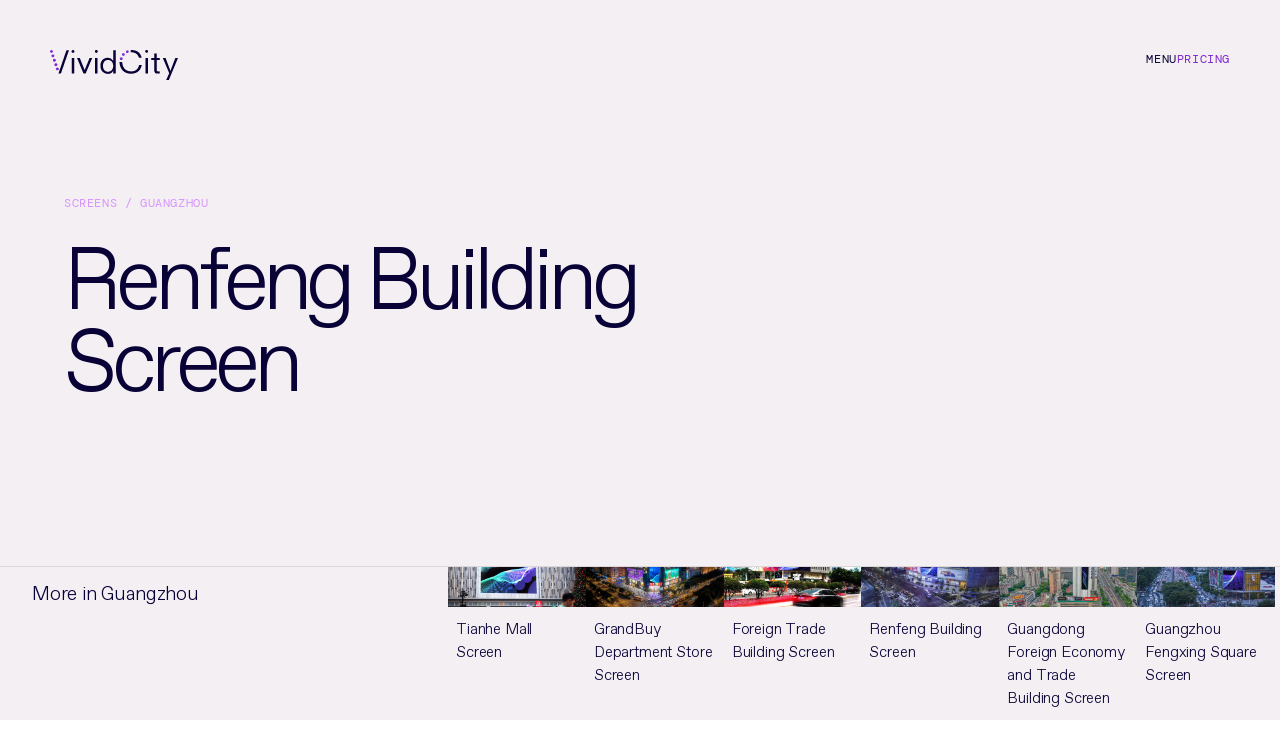

--- FILE ---
content_type: text/html; charset=utf-8
request_url: https://vividcity.com/screens/renfeng-building/
body_size: 6881
content:
<!doctype html><html lang="en" x-data data-url="/screens/renfeng-building/" :data-url="$store.page.url" :class="'p-'+$store.page.modifier"><head><meta charset="UTF-8"><meta http-equiv="x-ua-compatible" content="ie=edge"><meta name="viewport" content="width=device-width,initial-scale=1,shrink-to-fit=no,viewport-fit=cover"><title>Vivid City | Unmissable Advertising</title><meta property="og:title" content="Vivid City | Unmissable Advertising"><meta name="twitter:title" content="Vivid City | Unmissable Advertising"><meta name="description" content="Unmissable Global Advertising"><meta property="og:description" content="Unmissable Global Advertising"><meta name="twitter:description" content="Unmissable Global Advertising"><meta name="keywords" content="Unmissable Global Advertising"><link rel="preconnect" href="https://vividcity.imgix.net"><link rel="icon" type="image/png" href="/assets/gfx/icon.png"><meta name="theme-color" content="#300F76"><meta property="og:image" content="https://vividcity.com/assets/img/meta.png"><link rel="stylesheet" href="/style.css?v=1746109973223"><style></style></head><body><div id="header" x-data="watchSize" data-css-var="header" class="headerBar absolute top-0 left-0 z-40 right-0 u-text-nav-header p-inset p-[30px_20px_25px_20px] md:p-[50px] border-b-[1px] border-[rgba(0,0,0,0.1)] md:border-0 flex flex-row justify-between" :class="($store.toggleStates.isActive('burger') ? 'active fixed top-0 left-0 right-0 z-40 bg-transparent border-transparent text-light' : '') + ' ' "><a class="relative" href="/"><svg class="w-[clamp(100px,10vw,300px)]" viewBox="0 0 109.331 25.995"><defs><clipPath id="clip-path"><path id="Path_1652" data-name="Path 1652" d="M6.21,15.281a1.288,1.288,0,1,0,.1,0h-.1M4.958,11.5a1.288,1.288,0,1,0,.1,0h-.1M3.68,7.69a1.288,1.288,0,1,0,.1,0h-.1M60.774,6.438a1.206,1.206,0,1,0,1.3,1.1,1.18,1.18,0,0,0-1.2-1.1c-.051-.026-.077,0-.1,0M2.4,3.908a1.231,1.231,0,1,0,.2,2.453,1.229,1.229,0,0,0-.1-2.453H2.4m60.16-1.124a1.206,1.206,0,1,0,1.3,1.1,1.18,1.18,0,0,0-1.2-1.1c-.026-.026-.051-.026-.1,0m3.4-2.428a1.206,1.206,0,1,0,1.3,1.1,1.18,1.18,0,0,0-1.2-1.1h-.1M1.124.1A1.239,1.239,0,0,0,0,1.3v.153a1.211,1.211,0,0,0,1.329,1.1A1.216,1.216,0,0,0,2.453,1.224,1.226,1.226,0,0,0,1.227.1h-.1" transform="translate(0 -0.1)"/></clipPath><linearGradient id="linear-gradient" x1="-0.413" y1="8.611" x2="-0.4" y2="8.611" gradientUnits="objectBoundingBox"><stop offset="0" stop-color="#ad0099"/><stop offset="0.024" stop-color="#ad0099"/><stop offset="0.992" stop-color="#8028d2"/><stop offset="1" stop-color="#8028d2"/></linearGradient></defs><g id="logo" transform="translate(0)"><path id="Path_1650" data-name="Path 1650" d="M61.577,6.966h-2.1V20.332h2.1Zm-19.934,0h-2.1V20.332h2.1ZM30.321,20.307,37.17.219H35.024L28.2,20.307h2.121ZM41.847,1.114A1.246,1.246,0,0,0,40.518-.011a1.216,1.216,0,0,0-1.124,1.329,1.231,1.231,0,1,0,2.453-.2m9.609,19.193L57.028,6.966H54.779L50.588,17.342h-.051L46.447,6.966H44.1l5.469,13.366h1.891Zm10.3-19.193a1.231,1.231,0,1,0-2.453.2,1.231,1.231,0,1,0,2.453-.2M74.969,13.739c0,2.811-1.661,5.086-4.472,5.086s-4.242-2.351-4.242-5.137c0-3.527,2.019-5.086,4.319-5.086,2.249,0,4.4,1.636,4.4,5.137m0,6.568h2.1V.219h-2.1V9.266h-.051a5.2,5.2,0,0,0-4.728-2.53c-2.786,0-6.159,1.968-6.159,6.9,0,4.166,2.76,7.054,6.44,7.054a4.783,4.783,0,0,0,4.472-2.709h.051v2.326ZM97,6.787h2.249a1.72,1.72,0,0,0-.026-.256h0C98.634,3.8,96.692-.011,90.43-.011c-.2,0-.383.026-.562.026V2.008c.179,0,.358-.026.562-.026,2.99,0,5.546,1.278,6.568,4.8Zm2.351,6.542.051-.256H97.126c-.843,3.322-2.939,5.469-6.7,5.469-5.75,0-7.693-4.294-7.693-8.229H80.361c.026,6.338,4.089,10.248,9.839,10.248,6.031-.026,8.331-3.833,9.149-7.233Zm3.195,6.977h2.1V6.966h-2.1ZM114.786,6.966H112.1V3.082h-2.07V6.966h-2.479V8.678h2.479v8.383c0,2.658.843,3.348,2.632,3.348.639,0,1.354-.026,2.1-.077V18.467a11.51,11.51,0,0,1-1.38.077c-.92,0-1.278-.537-1.278-1.738V8.653h2.683Zm15.538-.026h-2.3l-4.115,11.092h-.051L119.769,6.941h-2.377l5.444,13.136-2.581,5.9h2.275Z" transform="translate(-20.993 0.014)" fill="#f4eff2"/><path id="Path_1651" data-name="Path 1651" d="M320.543,1.214a1.231,1.231,0,1,0-2.453.2,1.231,1.231,0,0,0,2.453-.2" transform="translate(-236.794 -0.06)" fill="#f4eff2"/><rect id="Rectangle_37" data-name="Rectangle 37" width="109.331" height="25.965" transform="translate(0 0.004)" fill="none"/><g id="Group_16" data-name="Group 16" transform="translate(0 0.029)"><g id="Group_15" data-name="Group 15" transform="translate(0 0)" clip-path="url(#clip-path)"><rect class="logo-dots" id="Rectangle_38" data-name="Rectangle 38" width="67.342" height="17.685" fill="url(#linear-gradient)"/></g></g></g></svg></a><ul class="flex flex-row gap-inset"><li data-stickers-exclude class="relative cursor-pointer text-left" x-data="stateTrigger" x-bind="toggle" data-label="burger"><span class="block" x-transitiontext="$store.toggleStates.isActive('burger') ? 'Close' : 'Menu'"></span></li><li><a x-data class="transition duration-[1s] shortcut" :class="($store.toggleStates.isActive('burger') ? 'text-pale-2' : 'text-accent')" href="/pricing/">Pricing</a></li></ul></div><div class="hidden" :class="'!block'" x-data><div x-data="stateLayer" x-bind="layer" data-label="burger"><div class="burger" x-data="burger" data-state-trigger="burger" x-bind="stateful"><div class="burger-nav"><nav><ul><li style="--burger-line-index:1;"><a href="/solutions/">Solutions</a></li><li style="--burger-line-index:2;"><a href="/locations/">Locations</a></li><li style="--burger-line-index:3;"><a href="/screens/">Sample Screens</a></li><li style="--burger-line-index:4;"><a href="/projects/">Case Studies</a></li><li style="--burger-line-index:5;"><a href="/who-we-are/">About Us</a></li><li style="--burger-line-index:6;"><a href="/get-in-touch/">Contact</a></li></ul></nav><ul class="burger-social"><li><a href="https://www.instagram.com/vividcitymedia"><svg xmlns="http://www.w3.org/2000/svg" width="49.096" height="49.09" viewBox="0 0 49.096 49.09"><g id="Group_965" data-name="Group 965" transform="translate(-188.458 -8321)"><g id="Group_964" data-name="Group 964"><path id="Path_147" data-name="Path 147" d="M138.566,49.09a24.545,24.545,0,1,1,24.545-24.547A24.549,24.549,0,0,1,138.566,49.09m-.047-9.747c1.443,0,2.886.015,4.328,0a19.25,19.25,0,0,0,3.945-.314,7.652,7.652,0,0,0,6.22-6.109,18.441,18.441,0,0,0,.345-4.167q.027-4.237,0-8.475a18.992,18.992,0,0,0-.313-4.012,7.633,7.633,0,0,0-5.715-6.121,14.535,14.535,0,0,0-3.883-.43q-4.917-.033-9.834,0a15.648,15.648,0,0,0-3.378.309,7.637,7.637,0,0,0-6.043,5.575,13.966,13.966,0,0,0-.463,3.946q-.033,4.973,0,9.946a15.264,15.264,0,0,0,.308,3.332,7.654,7.654,0,0,0,6.079,6.169,18.764,18.764,0,0,0,4.122.352c1.427.021,2.855,0,4.283,0" transform="translate(74.442 8321)" fill="#3e3c38"/><path id="Path_148" data-name="Path 148" d="M137.193,35.447c.043-2.069.077-4.138.136-6.206a7.3,7.3,0,0,1,.555-2.713,4.833,4.833,0,0,1,3.654-2.942,14.649,14.649,0,0,1,2.583-.274c2.182-.052,4.366-.062,6.548-.057,1.654,0,3.308.042,4.961.094a6.893,6.893,0,0,1,3.182.781A5.019,5.019,0,0,1,161.3,27.58a12.242,12.242,0,0,1,.263,2.7q.022,5.165,0,10.331a11.221,11.221,0,0,1-.32,2.919,4.982,4.982,0,0,1-4.19,3.824,13.271,13.271,0,0,1-2.341.22q-5.29.034-10.581,0a10.754,10.754,0,0,1-2.806-.318,5,5,0,0,1-3.818-4.147,24.7,24.7,0,0,1-.27-4.4c-.02-1.087,0-2.175,0-3.263h-.042m4.612-.008a7.62,7.62,0,1,0,7.6-7.617,7.615,7.615,0,0,0-7.6,7.617M157.338,29.3a1.778,1.778,0,1,0-1.78-1.791,1.785,1.785,0,0,0,1.78,1.791" transform="translate(63.555 8310.076)" fill="#3e3c38"/></g><path id="Path_149" data-name="Path 149" d="M150.891,41.834a4.964,4.964,0,1,1,4.951,4.964,4.975,4.975,0,0,1-4.951-4.964" transform="translate(57.12 8303.68)" fill="#3e3c38"/></g></svg></a></li><li><a href="https://www.linkedin.com/company/vividcitymedia"><svg xmlns="http://www.w3.org/2000/svg" width="49.074" height="49.09" viewBox="0 0 49.074 49.09"><path id="Path_151" data-name="Path 151" d="M250.862,0h3.45c.771.1,1.547.183,2.313.316a24.611,24.611,0,0,1,20.123,19.95c.152.844.252,1.7.376,2.546v3.45c-.032.138-.074.276-.093.416-.112.821-.172,1.652-.334,2.463A24.014,24.014,0,0,1,267.643,43.9a23.891,23.891,0,0,1-19.65,4.744A23.443,23.443,0,0,1,234.6,41.2a24,24,0,0,1-6.313-20.075,23.426,23.426,0,0,1,5.7-12.581A24.091,24.091,0,0,1,248.316.378c.844-.151,1.7-.253,2.546-.378m16.122,37.073v-.6c0-3.1.007-6.2,0-9.3a18.082,18.082,0,0,0-.112-2.2c-.4-3.14-2.152-5.919-6.058-6.245a5.975,5.975,0,0,0-5.763,2.5c-.075.1-.167.2-.34.4v-2.46H248.8V37.061h5.923v-.607q0-4.671,0-9.343a3.711,3.711,0,0,1,.845-2.575A3.122,3.122,0,0,1,258.8,23.5a2.648,2.648,0,0,1,2.023,2.19,6.28,6.28,0,0,1,.19,1.416c.019,3.13.013,6.261.015,9.391v.581Zm-21.589,0V19.129c-1.817,0-3.589.013-5.36-.01-.434-.005-.563.108-.562.556q.023,8.454.011,16.909c0,.155.014.311.022.488Zm-6.244-23.495a3.086,3.086,0,0,0,3.309,3.081,3.113,3.113,0,1,0-3.309-3.081" transform="translate(-228.051)" fill="#3e3c38"/></svg></a></li></ul></div><div class="burger-foot"><aside class="burger-secondary"><ul><li><a href="/privacy-cookies/">Privacy Policy</a></li></ul></aside><div class="burger-text">© 2025</div></div></div></div></div><main id="swup" class="transition-fade"><div x-data x-effect="$store.page.setTitle('Renfeng Building Screen')"></div><div x-data x-effect="$store.page.setUrl('/screens/renfeng-building/')"></div><div x-data x-effect="$store.page.setModifier('default')"></div><article class="themesection themesection--grey"><div class="themesection themesection--grey"><div class="h-header"></div></div><div class="p-[clamp(50px,5vw,999px)] pb-0"><div class="u-text-eyebrow text-accent-2 pb-[1em]"><a href="/screens/">Screens</a> / Guangzhou</div><h1 class="u-text-menu-tile max-w-[8em] pb-[1em]">Renfeng Building Screen</h1></div><div class="w-[85%] bg-light h-auto aspect-square md:aspect-[16/9] relative"><div class="object-cover w-full h-full"><picture><source srcset="https://vividcity.imgix.net/assets/Screens/Guangzhou-Renfeng-Buidling.jpg?w=300&fm=webp 300w,https://vividcity.imgix.net/assets/Screens/Guangzhou-Renfeng-Buidling.jpg?w=600&fm=webp 600w,https://vividcity.imgix.net/assets/Screens/Guangzhou-Renfeng-Buidling.jpg?w=900&fm=webp 900w,https://vividcity.imgix.net/assets/Screens/Guangzhou-Renfeng-Buidling.jpg?w=1600&fm=webp 1600w,https://vividcity.imgix.net/assets/Screens/Guangzhou-Renfeng-Buidling.jpg?w=1920&fm=webp 1920w" type="image/webp" sizes="100vw"><source srcset="https://vividcity.imgix.net/assets/Screens/Guangzhou-Renfeng-Buidling.jpg?w=300 300w, https://vividcity.imgix.net/assets/Screens/Guangzhou-Renfeng-Buidling.jpg?w=600 600w,https://vividcity.imgix.net/assets/Screens/Guangzhou-Renfeng-Buidling.jpg?w=900 900w,https://vividcity.imgix.net/assets/Screens/Guangzhou-Renfeng-Buidling.jpg?w=1600 1600w,https://vividcity.imgix.net/assets/Screens/Guangzhou-Renfeng-Buidling.jpg?w=1920 1920w" type="image/jpeg" sizes="100vw"><img class="w-full h-full object-cover absolute top-0 left-0" width="2000" height="1499" src="https://vividcity.imgix.net/assets/Screens/Guangzhou-Renfeng-Buidling.jpg?w=300" alt="An image of an out-of-home advertising screen" loading="lazy" decoding="async"></picture></div></div><ul class="index py-[7vmax]"><li><div class="index-heading"><h3>More in Guangzhou</h3></div><div class="index-nested"><ul class="index-sublist"><li><ul class="card-grid"><li class="relative"><div class="relative aspect-[6/4] overflow-hidden"><picture><source srcset="https://vividcity.imgix.net/assets/Screens/Guangzhou-Tianhe-Mall-North-Entrance-screen-2.jpg?w=300&fm=webp 300w,https://vividcity.imgix.net/assets/Screens/Guangzhou-Tianhe-Mall-North-Entrance-screen-2.jpg?w=600&fm=webp 600w,https://vividcity.imgix.net/assets/Screens/Guangzhou-Tianhe-Mall-North-Entrance-screen-2.jpg?w=900&fm=webp 900w,https://vividcity.imgix.net/assets/Screens/Guangzhou-Tianhe-Mall-North-Entrance-screen-2.jpg?w=1600&fm=webp 1600w,https://vividcity.imgix.net/assets/Screens/Guangzhou-Tianhe-Mall-North-Entrance-screen-2.jpg?w=1920&fm=webp 1920w" type="image/webp" sizes="50vw"><source srcset="https://vividcity.imgix.net/assets/Screens/Guangzhou-Tianhe-Mall-North-Entrance-screen-2.jpg?w=300 300w, https://vividcity.imgix.net/assets/Screens/Guangzhou-Tianhe-Mall-North-Entrance-screen-2.jpg?w=600 600w,https://vividcity.imgix.net/assets/Screens/Guangzhou-Tianhe-Mall-North-Entrance-screen-2.jpg?w=900 900w,https://vividcity.imgix.net/assets/Screens/Guangzhou-Tianhe-Mall-North-Entrance-screen-2.jpg?w=1600 1600w,https://vividcity.imgix.net/assets/Screens/Guangzhou-Tianhe-Mall-North-Entrance-screen-2.jpg?w=1920 1920w" type="image/jpeg" sizes="50vw"><img class="w-full h-full object-cover absolute top-0 left-0" width="2000" height="1500" src="https://vividcity.imgix.net/assets/Screens/Guangzhou-Tianhe-Mall-North-Entrance-screen-2.jpg?w=300" alt="An image of an out-of-home advertising screen" loading="lazy" decoding="async"></picture></div><h3 class="p-2 u-text-body">Tianhe Mall Screen</h3><a class="absolute top-0 left-0 bottom-0 right-0 block" href="/screens/tianhe-mall-screen/"><span class="hidden">See more</span></a></li><li class="relative"><div class="relative aspect-[6/4] overflow-hidden"><picture><source srcset="https://vividcity.imgix.net/assets/Screens/Guangzhou-Grandbuy-screen.jpg?w=300&fm=webp 300w,https://vividcity.imgix.net/assets/Screens/Guangzhou-Grandbuy-screen.jpg?w=600&fm=webp 600w,https://vividcity.imgix.net/assets/Screens/Guangzhou-Grandbuy-screen.jpg?w=900&fm=webp 900w,https://vividcity.imgix.net/assets/Screens/Guangzhou-Grandbuy-screen.jpg?w=1600&fm=webp 1600w,https://vividcity.imgix.net/assets/Screens/Guangzhou-Grandbuy-screen.jpg?w=1920&fm=webp 1920w" type="image/webp" sizes="50vw"><source srcset="https://vividcity.imgix.net/assets/Screens/Guangzhou-Grandbuy-screen.jpg?w=300 300w, https://vividcity.imgix.net/assets/Screens/Guangzhou-Grandbuy-screen.jpg?w=600 600w,https://vividcity.imgix.net/assets/Screens/Guangzhou-Grandbuy-screen.jpg?w=900 900w,https://vividcity.imgix.net/assets/Screens/Guangzhou-Grandbuy-screen.jpg?w=1600 1600w,https://vividcity.imgix.net/assets/Screens/Guangzhou-Grandbuy-screen.jpg?w=1920 1920w" type="image/jpeg" sizes="50vw"><img class="w-full h-full object-cover absolute top-0 left-0" width="3000" height="1867" src="https://vividcity.imgix.net/assets/Screens/Guangzhou-Grandbuy-screen.jpg?w=300" alt="An image of an out-of-home advertising screen" loading="lazy" decoding="async"></picture></div><h3 class="p-2 u-text-body">GrandBuy Department Store Screen</h3><a class="absolute top-0 left-0 bottom-0 right-0 block" href="/screens/grandbuy-department-store-screen/"><span class="hidden">See more</span></a></li><li class="relative"><div class="relative aspect-[6/4] overflow-hidden"><picture><source srcset="https://vividcity.imgix.net/assets/Screens/Guangzhou-Foreign-Trade-Building.jpg?w=300&fm=webp 300w,https://vividcity.imgix.net/assets/Screens/Guangzhou-Foreign-Trade-Building.jpg?w=600&fm=webp 600w,https://vividcity.imgix.net/assets/Screens/Guangzhou-Foreign-Trade-Building.jpg?w=900&fm=webp 900w,https://vividcity.imgix.net/assets/Screens/Guangzhou-Foreign-Trade-Building.jpg?w=1600&fm=webp 1600w,https://vividcity.imgix.net/assets/Screens/Guangzhou-Foreign-Trade-Building.jpg?w=1920&fm=webp 1920w" type="image/webp" sizes="50vw"><source srcset="https://vividcity.imgix.net/assets/Screens/Guangzhou-Foreign-Trade-Building.jpg?w=300 300w, https://vividcity.imgix.net/assets/Screens/Guangzhou-Foreign-Trade-Building.jpg?w=600 600w,https://vividcity.imgix.net/assets/Screens/Guangzhou-Foreign-Trade-Building.jpg?w=900 900w,https://vividcity.imgix.net/assets/Screens/Guangzhou-Foreign-Trade-Building.jpg?w=1600 1600w,https://vividcity.imgix.net/assets/Screens/Guangzhou-Foreign-Trade-Building.jpg?w=1920 1920w" type="image/jpeg" sizes="50vw"><img class="w-full h-full object-cover absolute top-0 left-0" width="2000" height="1500" src="https://vividcity.imgix.net/assets/Screens/Guangzhou-Foreign-Trade-Building.jpg?w=300" alt="An image of an out-of-home advertising screen" loading="lazy" decoding="async"></picture></div><h3 class="p-2 u-text-body">Foreign Trade Building Screen</h3><a class="absolute top-0 left-0 bottom-0 right-0 block" href="/screens/foreign-trade-building-screen/"><span class="hidden">See more</span></a></li><li class="relative"><div class="relative aspect-[6/4] overflow-hidden"><picture><source srcset="https://vividcity.imgix.net/assets/Screens/Guangzhou-Renfeng-Buidling.jpg?w=300&fm=webp 300w,https://vividcity.imgix.net/assets/Screens/Guangzhou-Renfeng-Buidling.jpg?w=600&fm=webp 600w,https://vividcity.imgix.net/assets/Screens/Guangzhou-Renfeng-Buidling.jpg?w=900&fm=webp 900w,https://vividcity.imgix.net/assets/Screens/Guangzhou-Renfeng-Buidling.jpg?w=1600&fm=webp 1600w,https://vividcity.imgix.net/assets/Screens/Guangzhou-Renfeng-Buidling.jpg?w=1920&fm=webp 1920w" type="image/webp" sizes="50vw"><source srcset="https://vividcity.imgix.net/assets/Screens/Guangzhou-Renfeng-Buidling.jpg?w=300 300w, https://vividcity.imgix.net/assets/Screens/Guangzhou-Renfeng-Buidling.jpg?w=600 600w,https://vividcity.imgix.net/assets/Screens/Guangzhou-Renfeng-Buidling.jpg?w=900 900w,https://vividcity.imgix.net/assets/Screens/Guangzhou-Renfeng-Buidling.jpg?w=1600 1600w,https://vividcity.imgix.net/assets/Screens/Guangzhou-Renfeng-Buidling.jpg?w=1920 1920w" type="image/jpeg" sizes="50vw"><img class="w-full h-full object-cover absolute top-0 left-0" width="2000" height="1499" src="https://vividcity.imgix.net/assets/Screens/Guangzhou-Renfeng-Buidling.jpg?w=300" alt="An image of an out-of-home advertising screen" loading="lazy" decoding="async"></picture></div><h3 class="p-2 u-text-body">Renfeng Building Screen</h3><a class="absolute top-0 left-0 bottom-0 right-0 block" href="/screens/renfeng-building/"><span class="hidden">See more</span></a></li><li class="relative"><div class="relative aspect-[6/4] overflow-hidden"><picture><source srcset="https://vividcity.imgix.net/assets/Screens/Guangdong-Foreign-Economy-and-Trade-Building-Screen.jpg?w=300&fm=webp 300w,https://vividcity.imgix.net/assets/Screens/Guangdong-Foreign-Economy-and-Trade-Building-Screen.jpg?w=600&fm=webp 600w,https://vividcity.imgix.net/assets/Screens/Guangdong-Foreign-Economy-and-Trade-Building-Screen.jpg?w=900&fm=webp 900w,https://vividcity.imgix.net/assets/Screens/Guangdong-Foreign-Economy-and-Trade-Building-Screen.jpg?w=1600&fm=webp 1600w,https://vividcity.imgix.net/assets/Screens/Guangdong-Foreign-Economy-and-Trade-Building-Screen.jpg?w=1920&fm=webp 1920w" type="image/webp" sizes="50vw"><source srcset="https://vividcity.imgix.net/assets/Screens/Guangdong-Foreign-Economy-and-Trade-Building-Screen.jpg?w=300 300w, https://vividcity.imgix.net/assets/Screens/Guangdong-Foreign-Economy-and-Trade-Building-Screen.jpg?w=600 600w,https://vividcity.imgix.net/assets/Screens/Guangdong-Foreign-Economy-and-Trade-Building-Screen.jpg?w=900 900w,https://vividcity.imgix.net/assets/Screens/Guangdong-Foreign-Economy-and-Trade-Building-Screen.jpg?w=1600 1600w,https://vividcity.imgix.net/assets/Screens/Guangdong-Foreign-Economy-and-Trade-Building-Screen.jpg?w=1920 1920w" type="image/jpeg" sizes="50vw"><img class="w-full h-full object-cover absolute top-0 left-0" width="1400" height="1166" src="https://vividcity.imgix.net/assets/Screens/Guangdong-Foreign-Economy-and-Trade-Building-Screen.jpg?w=300" alt="An image of an out-of-home advertising screen" loading="lazy" decoding="async"></picture></div><h3 class="p-2 u-text-body">Guangdong Foreign Economy and Trade Building Screen</h3><a class="absolute top-0 left-0 bottom-0 right-0 block" href="/screens/foreign-economy-and-trade-building-screen/"><span class="hidden">See more</span></a></li><li class="relative"><div class="relative aspect-[6/4] overflow-hidden"><picture><source srcset="https://vividcity.imgix.net/assets/Screens/Guangzhou-Fengxing-Square.jpg?w=300&fm=webp 300w,https://vividcity.imgix.net/assets/Screens/Guangzhou-Fengxing-Square.jpg?w=600&fm=webp 600w,https://vividcity.imgix.net/assets/Screens/Guangzhou-Fengxing-Square.jpg?w=900&fm=webp 900w,https://vividcity.imgix.net/assets/Screens/Guangzhou-Fengxing-Square.jpg?w=1600&fm=webp 1600w,https://vividcity.imgix.net/assets/Screens/Guangzhou-Fengxing-Square.jpg?w=1920&fm=webp 1920w" type="image/webp" sizes="50vw"><source srcset="https://vividcity.imgix.net/assets/Screens/Guangzhou-Fengxing-Square.jpg?w=300 300w, https://vividcity.imgix.net/assets/Screens/Guangzhou-Fengxing-Square.jpg?w=600 600w,https://vividcity.imgix.net/assets/Screens/Guangzhou-Fengxing-Square.jpg?w=900 900w,https://vividcity.imgix.net/assets/Screens/Guangzhou-Fengxing-Square.jpg?w=1600 1600w,https://vividcity.imgix.net/assets/Screens/Guangzhou-Fengxing-Square.jpg?w=1920 1920w" type="image/jpeg" sizes="50vw"><img class="w-full h-full object-cover absolute top-0 left-0" width="2000" height="1333" src="https://vividcity.imgix.net/assets/Screens/Guangzhou-Fengxing-Square.jpg?w=300" alt="An image of an out-of-home advertising screen" loading="lazy" decoding="async"></picture></div><h3 class="p-2 u-text-body">Guangzhou Fengxing Square Screen</h3><a class="absolute top-0 left-0 bottom-0 right-0 block" href="/screens/guangzhou-fengxing-square-screen/"><span class="hidden">See more</span></a></li></ul></li></ul></div></li></ul><a href="/screens/" class="p-gutter px-inset hover:text-accent flex gap-inset items-center leading-[100%] pb-[0.5em] sm:pb-gutter u-text-menu-tile border-t-[1px] border-dark"><span>&larr;</span><span>All Screens</span></a></article></main><footer><div class="burger" x-data="burger" x-bind="lazy"><div class="burger-nav"><nav><ul><li style="--burger-line-index:1;"><a href="/solutions/">Solutions</a></li><li style="--burger-line-index:2;"><a href="/locations/">Locations</a></li><li style="--burger-line-index:3;"><a href="/screens/">Sample Screens</a></li><li style="--burger-line-index:4;"><a href="/projects/">Case Studies</a></li><li style="--burger-line-index:5;"><a href="/who-we-are/">About Us</a></li><li style="--burger-line-index:6;"><a href="/get-in-touch/">Contact</a></li></ul></nav><ul class="burger-social"><li><a href="https://www.instagram.com/vividcitymedia"><svg xmlns="http://www.w3.org/2000/svg" width="49.096" height="49.09" viewBox="0 0 49.096 49.09"><g id="Group_965" data-name="Group 965" transform="translate(-188.458 -8321)"><g id="Group_964" data-name="Group 964"><path id="Path_147" data-name="Path 147" d="M138.566,49.09a24.545,24.545,0,1,1,24.545-24.547A24.549,24.549,0,0,1,138.566,49.09m-.047-9.747c1.443,0,2.886.015,4.328,0a19.25,19.25,0,0,0,3.945-.314,7.652,7.652,0,0,0,6.22-6.109,18.441,18.441,0,0,0,.345-4.167q.027-4.237,0-8.475a18.992,18.992,0,0,0-.313-4.012,7.633,7.633,0,0,0-5.715-6.121,14.535,14.535,0,0,0-3.883-.43q-4.917-.033-9.834,0a15.648,15.648,0,0,0-3.378.309,7.637,7.637,0,0,0-6.043,5.575,13.966,13.966,0,0,0-.463,3.946q-.033,4.973,0,9.946a15.264,15.264,0,0,0,.308,3.332,7.654,7.654,0,0,0,6.079,6.169,18.764,18.764,0,0,0,4.122.352c1.427.021,2.855,0,4.283,0" transform="translate(74.442 8321)" fill="#3e3c38"/><path id="Path_148" data-name="Path 148" d="M137.193,35.447c.043-2.069.077-4.138.136-6.206a7.3,7.3,0,0,1,.555-2.713,4.833,4.833,0,0,1,3.654-2.942,14.649,14.649,0,0,1,2.583-.274c2.182-.052,4.366-.062,6.548-.057,1.654,0,3.308.042,4.961.094a6.893,6.893,0,0,1,3.182.781A5.019,5.019,0,0,1,161.3,27.58a12.242,12.242,0,0,1,.263,2.7q.022,5.165,0,10.331a11.221,11.221,0,0,1-.32,2.919,4.982,4.982,0,0,1-4.19,3.824,13.271,13.271,0,0,1-2.341.22q-5.29.034-10.581,0a10.754,10.754,0,0,1-2.806-.318,5,5,0,0,1-3.818-4.147,24.7,24.7,0,0,1-.27-4.4c-.02-1.087,0-2.175,0-3.263h-.042m4.612-.008a7.62,7.62,0,1,0,7.6-7.617,7.615,7.615,0,0,0-7.6,7.617M157.338,29.3a1.778,1.778,0,1,0-1.78-1.791,1.785,1.785,0,0,0,1.78,1.791" transform="translate(63.555 8310.076)" fill="#3e3c38"/></g><path id="Path_149" data-name="Path 149" d="M150.891,41.834a4.964,4.964,0,1,1,4.951,4.964,4.975,4.975,0,0,1-4.951-4.964" transform="translate(57.12 8303.68)" fill="#3e3c38"/></g></svg></a></li><li><a href="https://www.linkedin.com/company/vividcitymedia"><svg xmlns="http://www.w3.org/2000/svg" width="49.074" height="49.09" viewBox="0 0 49.074 49.09"><path id="Path_151" data-name="Path 151" d="M250.862,0h3.45c.771.1,1.547.183,2.313.316a24.611,24.611,0,0,1,20.123,19.95c.152.844.252,1.7.376,2.546v3.45c-.032.138-.074.276-.093.416-.112.821-.172,1.652-.334,2.463A24.014,24.014,0,0,1,267.643,43.9a23.891,23.891,0,0,1-19.65,4.744A23.443,23.443,0,0,1,234.6,41.2a24,24,0,0,1-6.313-20.075,23.426,23.426,0,0,1,5.7-12.581A24.091,24.091,0,0,1,248.316.378c.844-.151,1.7-.253,2.546-.378m16.122,37.073v-.6c0-3.1.007-6.2,0-9.3a18.082,18.082,0,0,0-.112-2.2c-.4-3.14-2.152-5.919-6.058-6.245a5.975,5.975,0,0,0-5.763,2.5c-.075.1-.167.2-.34.4v-2.46H248.8V37.061h5.923v-.607q0-4.671,0-9.343a3.711,3.711,0,0,1,.845-2.575A3.122,3.122,0,0,1,258.8,23.5a2.648,2.648,0,0,1,2.023,2.19,6.28,6.28,0,0,1,.19,1.416c.019,3.13.013,6.261.015,9.391v.581Zm-21.589,0V19.129c-1.817,0-3.589.013-5.36-.01-.434-.005-.563.108-.562.556q.023,8.454.011,16.909c0,.155.014.311.022.488Zm-6.244-23.495a3.086,3.086,0,0,0,3.309,3.081,3.113,3.113,0,1,0-3.309-3.081" transform="translate(-228.051)" fill="#3e3c38"/></svg></a></li></ul></div><div class="burger-foot"><aside class="burger-secondary"><ul><li><a href="/privacy-cookies/">Privacy Policy</a></li></ul></aside><div class="burger-text">© 2025</div></div></div></footer><script type="text/javascript" src="/js/main.js"></script><script defer="defer" src="//instant.page/5.2.0" type="module" integrity="sha384-jnZyxPjiipYXnSU0ygqeac2q7CVYMbh84q0uHVRRxEtvFPiQYbXWUorga2aqZJ0z"></script><script>window['_fs_host'] = 'fullstory.com';
      window['_fs_script'] = 'edge.fullstory.com/s/fs.js';
      window['_fs_org'] = 'o-1VW9AV-na1';
      window['_fs_namespace'] = 'FS';
      !function (m, n, e, t, l, o, g, y) {
        var s,
          f,
          a = function (h) {
            return !(h in m) || (m.console && m.console.log && m.console.log('FullStory namespace conflict. Please set window["_fs_namespace"].'), !1)
          }(e);
        function j(b) {
          var h,
            d = [];
          function k() {
            h && (d.forEach((function (b) {
              var d;
              try {
                d = b[h[0]] && b[h[0]](h[1])
              } catch (h) {
                return void(b[3] && b[3](h))
              }
              d && d.then
                ? d.then(b[2], b[3])
                : b[2] && b[2](d)
            })), d.length = 0)
          }
          function r(b) {
            return function (d) {
              h || (h =[
                b, d
              ], k())
            }
          }
          return b(r(0), r(1)), {
            then: function (b, h) {
              return j((function (r, i) {
                d.push([b, h, r, i]),
                k()
              }))
            }
          }
        }
        a && (g = m[e] = function () {
          var b = function (b, d, k, r) {
            function i(i, c) {
              h(b, d, k, i, c, r)
            }
            r = r || 2;
            var c,
              u = /Async$/;
            return u.test(b)
              ? (
                b = b.replace(u, ""), "function" == typeof Promise
                ? new Promise(i)
                : j(i))
              : h(b, d, k, c, c, r)
          };
          function h(h, d, k, r, i, c) {
            return b._api
              ? b._api(h, d, k, r, i, c)
              : (b.q && b.q.push([
                h,
                d,
                k,
                r,
                i,
                c
              ]), null)
          }
          return b.q = [],
          b
        }(), y = function (b) {
          function h(h) {
            "function" == typeof h[4] && h[4](new Error(b))
          }
          var d = g.q;
          if (d) {
            for (var k = 0; k < d.length; k++) 
              h(d[k]);
            
            d.length = 0,
            d.push = h
          }
        }, function () {
          (o = n.createElement(t)).async = !0,
          o.crossOrigin = "anonymous",
          o.src = "https://" + l,
          o.onerror = function () {
            y("Error loading " + l)
          };
          var b = n.getElementsByTagName(t)[0];
          b.parentNode.insertBefore(o, b)
        }(), function () {
          function b() {}
          function h(b, h, d) {
            g(b, h, d, 1)
          }
          function d(b, d, k) {
            h("setProperties", {
              type: b,
              properties: d
            }, k)
          }
          function k(b, h) {
            d("user", b, h)
          }
          function r(b, h, d) {
            k({
              uid: b
            }, d),
            h && k(h, d)
          }
          g.identify = r,
          g.setUserVars = k,
          g.identifyAccount = b,
          g.clearUserCookie = b,
          g.setVars = d,
          g.event = function (b, d, k) {
            h("trackEvent", {
              name: b,
              properties: d
            }, k)
          },
          g.anonymize = function () {
            r(!1)
          },
          g.shutdown = function () {
            h("shutdown")
          },
          g.restart = function () {
            h("restart")
          },
          g.log = function (b, d) {
            h("log", {
              level: b,
              msg: d
            })
          },
          g.consent = function (b) {
            h("setIdentity", {
              consent: !arguments.length || b
            })
          }
        }(), s = "fetch", f = "XMLHttpRequest", g._w =
          {}, g._w[f] = m[f], g._w[s] = m[s], m[s] && (m[s] = function () {
          return g._w[s].apply(this, arguments)
        }), g._v = "2.0.0")
      }(window, document, window._fs_namespace, "script", window._fs_script);</script><script type="text/javascript">window.$crisp = [];
      window.CRISP_WEBSITE_ID = "dcf5e374-fc76-47be-afba-ccd7eb74eaa8";
      (function () {
        d = document;
        s = d.createElement("script");
        s.src = "https://client.crisp.chat/l.js";
        s.async = 1;
        d.getElementsByTagName("head")[0].appendChild(s);
      })();</script><script async defer="defer" src="https://scripts.withcabin.com/hello.js"></script></body></html>

--- FILE ---
content_type: text/css; charset=utf-8
request_url: https://vividcity.com/style.css?v=1746109973223
body_size: 18679
content:
/*! tailwindcss v3.0.23 | MIT License | https://tailwindcss.com*/*,:after,:before{border:0 solid #e5e7eb;box-sizing:border-box}:after,:before{--tw-content:""}html{-webkit-text-size-adjust:100%;font-family:Favorit-Light,sans-serif;line-height:1.5;-moz-tab-size:4;-o-tab-size:4;tab-size:4}body{line-height:inherit;margin:0}hr{border-top-width:1px;color:inherit;height:0}abbr:where([title]){-webkit-text-decoration:underline dotted;text-decoration:underline dotted}h1,h2,h3,h4,h5,h6{font-size:inherit;font-weight:inherit}a{color:inherit;text-decoration:inherit}b,strong{font-weight:bolder}code,kbd,pre,samp{font-family:DM Mono,monospace;font-size:1em}small{font-size:80%}sub,sup{font-size:75%;line-height:0;position:relative;vertical-align:baseline}sub{bottom:-.25em}sup{top:-.5em}table{border-collapse:collapse;border-color:inherit;text-indent:0}button,input,optgroup,select,textarea{color:inherit;font-family:inherit;font-size:100%;line-height:inherit;margin:0;padding:0}button,select{text-transform:none}[type=button],[type=reset],[type=submit],button{-webkit-appearance:button;background-color:transparent;background-image:none}:-moz-focusring{outline:auto}:-moz-ui-invalid{box-shadow:none}progress{vertical-align:baseline}::-webkit-inner-spin-button,::-webkit-outer-spin-button{height:auto}[type=search]{-webkit-appearance:textfield;outline-offset:-2px}::-webkit-search-decoration{-webkit-appearance:none}::-webkit-file-upload-button{-webkit-appearance:button;font:inherit}summary{display:list-item}blockquote,dd,dl,figure,h1,h2,h3,h4,h5,h6,hr,p,pre{margin:0}fieldset{margin:0}fieldset,legend{padding:0}menu,ol,ul{list-style:none;margin:0;padding:0}textarea{resize:vertical}input::-moz-placeholder,textarea::-moz-placeholder{color:#9ca3af;opacity:1}input::placeholder,textarea::placeholder{color:#9ca3af;opacity:1}[role=button],button{cursor:pointer}:disabled{cursor:default}audio,canvas,embed,iframe,img,object,svg,video{display:block;vertical-align:middle}img,video{height:auto;max-width:100%}[hidden]{display:none}:root{--header-inset:clamp(50px,5vw,999px)}html{background-color:var(--colors-light);color:var(--colors-dark);opacity:1}body,html{overscroll-behavior-x:none;overscroll-behavior-y:none}main>article{min-height:100vh}[data-stickers-exclude] *{pointer-events:none}*{-webkit-tap-highlight-color:transparent;tap-highlight-color:transparent}html.is-changing .transition-fade{opacity:1;transition:opacity .25s}html.is-animating .transition-fade{opacity:0}[x-data=pageLink].active{text-decoration:underline}[x-data=pageLink].inactive{text-decoration:none}svg path{fill:currentColor}p{max-width:32em}html.lenis{height:auto}.lenis.lenis-smooth{scroll-behavior:auto}.lenis.lenis-smooth [data-lenis-prevent]{overscroll-behavior:contain}.lenis.lenis-stopped{overflow:hidden}.lenis.lenis-scrolling iframe{pointer-events:none}footer{background-color:var(--colors-dark);overflow:hidden;width:100%}*,:after,:before{--tw-translate-x:0;--tw-translate-y:0;--tw-rotate:0;--tw-skew-x:0;--tw-skew-y:0;--tw-scale-x:1;--tw-scale-y:1;--tw-pan-x: ;--tw-pan-y: ;--tw-pinch-zoom: ;--tw-scroll-snap-strictness:proximity;--tw-ordinal: ;--tw-slashed-zero: ;--tw-numeric-figure: ;--tw-numeric-spacing: ;--tw-numeric-fraction: ;--tw-ring-inset: ;--tw-ring-offset-width:0px;--tw-ring-offset-color:#fff;--tw-ring-color:rgba(59,130,246,.5);--tw-ring-offset-shadow:0 0 #0000;--tw-ring-shadow:0 0 #0000;--tw-shadow:0 0 #0000;--tw-shadow-colored:0 0 #0000;--tw-blur: ;--tw-brightness: ;--tw-contrast: ;--tw-grayscale: ;--tw-hue-rotate: ;--tw-invert: ;--tw-saturate: ;--tw-sepia: ;--tw-drop-shadow: ;--tw-backdrop-blur: ;--tw-backdrop-brightness: ;--tw-backdrop-contrast: ;--tw-backdrop-grayscale: ;--tw-backdrop-hue-rotate: ;--tw-backdrop-invert: ;--tw-backdrop-opacity: ;--tw-backdrop-saturate: ;--tw-backdrop-sepia: }.container{width:100%}@media (min-width:410px){.container{max-width:410px}}@media (min-width:640px){.container{max-width:640px}}@media (min-width:768px){.container{max-width:768px}}@media (min-width:1024px){.container{max-width:1024px}}@media (min-width:1280px){.container{max-width:1280px}}@media (min-width:1665px){.container{max-width:1665px}}@media (min-width:2000px){.container{max-width:2000px}}.imageWithText.themesection--dark-2 .link--button{color:var(--colors-accent-2)}.link--button{background-color:var(--colors-dark);border:1px solid transparent;border-radius:9999px;color:var(--colors-accent);display:inline-block;font-family:DM Mono,monospace;font-size:clamp(12px,.9vw,24px);letter-spacing:.05em;line-height:160%;min-width:9em;padding:1em 2em;text-align:center;text-transform:uppercase;transition-duration:.15s;transition-property:color,background-color,border-color,text-decoration-color,fill,stroke,opacity,box-shadow,transform,filter,-webkit-backdrop-filter;transition-property:color,background-color,border-color,text-decoration-color,fill,stroke,opacity,box-shadow,transform,filter,backdrop-filter;transition-property:color,background-color,border-color,text-decoration-color,fill,stroke,opacity,box-shadow,transform,filter,backdrop-filter,-webkit-backdrop-filter;transition-timing-function:cubic-bezier(.4,0,.2,1)}.link--button:hover{transform:scale(1.05)}.imageWithText.themesection--dark-2 .link--button--alt{color:var(--colors-accent-2)}.link--button--alt{background-color:var(--colors-dark);border:1px solid transparent;border-radius:9999px;color:var(--colors-accent);display:inline-block;font-family:DM Mono,monospace;font-size:clamp(12px,.9vw,24px);letter-spacing:.05em;line-height:160%;min-width:9em;padding:1em 2em;text-align:center;text-transform:uppercase;transition-duration:.15s;transition-property:color,background-color,border-color,text-decoration-color,fill,stroke,opacity,box-shadow,transform,filter,-webkit-backdrop-filter;transition-property:color,background-color,border-color,text-decoration-color,fill,stroke,opacity,box-shadow,transform,filter,backdrop-filter;transition-property:color,background-color,border-color,text-decoration-color,fill,stroke,opacity,box-shadow,transform,filter,backdrop-filter,-webkit-backdrop-filter;transition-timing-function:cubic-bezier(.4,0,.2,1)}.link--button--alt:hover{transform:scale(1.05)}.link--button--alt{background:transparent;border-color:currentColor;color:currentColor}@keyframes ticker{0%{transform:translateZ(0);visibility:visible}to{transform:translate3d(-25%,0,0)}}@keyframes tickerReverse{0%{transform:translate3d(-25%,0,0);visibility:visible}to{transform:translateZ(0)}}.ticker{overflow:hidden;white-space:nowrap;width:100%}.ticker .ticker-body{animation:ticker 10s linear infinite;animation-duration:var(--ticker-duration);display:inline-block}.ticker .ticker-body>*{display:inline-block;padding:0 1em}.ticker.ticker--ltr .ticker-body{animation:tickerReverse 10s linear infinite}.Image{background-color:var(--colors-mid-2);display:block;height:100%;width:100%}.Image img{animation:fadeIn .5s ease .15s forwards;opacity:0;z-index:1}.Media{background-color:var(--colors-mid-2);display:block;height:100%;width:100%}.Media>*{animation:fadeIn .5s ease .15s forwards;z-index:1}.Media>*,.staggerText{opacity:0}.staggerText.staggerText--is-ready{opacity:1}.staggerText-line{opacity:0;overflow:hidden;will-change:opacity,transform}.u-text-heading .staggerText-line,.u-text-menu-tile .staggerText-line{height:1em;line-height:.85em;margin-top:-.2em}.u-text-heading .staggerText-line:first-of-type,.u-text-menu-tile .staggerText-line:first-of-type{margin-top:-.03em}.staggerText-letter{display:inline-block;opacity:0;overflow:visible;will-change:opacity,transform}.staggerText--is-ready .staggerText-anim--play .staggerText-letter{animation:staggerText var(--stagger-duration) var(--stagger-ease) forwards;animation-delay:calc(var(--line-index)*var(--stagger-line-delay) + var(--letter-index)*var(--stagger-letter-delay))}.staggerText--is-ready .staggerText-anim--play .staggerText-line{animation:staggerLine var(--stagger-duration) ease forwards;animation-delay:calc(var(--line-index)*var(--stagger-line-delay))}.staggerText-line:last-child .staggerText-space:last-child{display:none}.burger{color:var(--colors-light);height:100vh;overflow:hidden;position:relative;transform:scale(1);transition:1s cubic-bezier(.25,1,.5,1)}.burger,.burger .burger-animation svg{width:100%}.burger .burger-animation svg{--tw-translate-x:-35%;--tw-translate-y:-55%;--tw-scale-x:2.5;--tw-scale-y:2.5;display:none;height:100%;left:50%;-o-object-fit:cover;object-fit:cover;position:absolute;top:50%;transform:translate(var(--tw-translate-x),var(--tw-translate-y)) rotate(var(--tw-rotate)) skewX(var(--tw-skew-x)) skewY(var(--tw-skew-y)) scaleX(var(--tw-scale-x)) scaleY(var(--tw-scale-y))}@media (min-width:768px){.burger .burger-animation svg{--tw-scale-x:1.5;--tw-scale-y:1.5;transform:translate(var(--tw-translate-x),var(--tw-translate-y)) rotate(var(--tw-rotate)) skewX(var(--tw-skew-x)) skewY(var(--tw-skew-y)) scaleX(var(--tw-scale-x)) scaleY(var(--tw-scale-y))}}@media (max-height:800px) and (min-width:900px){.burger .burger-animation svg{--tw-translate-x:-40%;--tw-translate-y:-60%;--tw-scale-x:1.75;--tw-scale-y:1.75;transform:translate(var(--tw-translate-x),var(--tw-translate-y)) rotate(var(--tw-rotate)) skewX(var(--tw-skew-x)) skewY(var(--tw-skew-y)) scaleX(var(--tw-scale-x)) scaleY(var(--tw-scale-y))}}.burger .burger-animation svg{z-index:1}.burger .burger-animation svg path{fill:transparent;stroke:var(--colors-accent);stroke-dasharray:1;stroke-dashoffset:1;visibility:hidden}.burger:after{background-color:var(--colors-accent);content:"";display:block;height:100%;top:0;transform:scaleY(1);transform-origin:50% 100%;transition:1s cubic-bezier(.25,1,.5,1) .1s;z-index:0}.burger .burger-nav,.burger:after{left:0;position:absolute;width:100%}.burger .burger-nav{--tw-translate-y:-50%;top:50%;transform:translate(var(--tw-translate-x),var(--tw-translate-y)) rotate(var(--tw-rotate)) skewX(var(--tw-skew-x)) skewY(var(--tw-skew-y)) scaleX(var(--tw-scale-x)) scaleY(var(--tw-scale-y))}@media (min-width:768px){.burger .burger-nav{--tw-translate-y:-0px;top:0;transform:translate(var(--tw-translate-x),var(--tw-translate-y)) rotate(var(--tw-rotate)) skewX(var(--tw-skew-x)) skewY(var(--tw-skew-y)) scaleX(var(--tw-scale-x)) scaleY(var(--tw-scale-y))}}.burger .burger-nav{opacity:0;padding:var(--burger-y-padding) var(--burger-x-padding);padding-right:0;transition:1s ease;z-index:2}.burger .burger-nav nav ul{font-family:Favorit-Light,sans-serif;font-size:clamp(30px,7vh,80px);font-weight:400;letter-spacing:-.07em;line-height:100%;opacity:0;padding-bottom:var(--spacing-inset)}.burger .burger-nav nav li{opacity:0}.burger .burger-nav nav li:nth-child(3){padding-bottom:1em}.burger .burger-nav nav a{display:inline-block;transition:transform .4s cubic-bezier(.25,1,.5,1)}.burger .burger-nav nav a:hover{color:var(--colors-light);transform:scale(1.1) translateX(5%)}.burger[x-bind=stateful]{bottom:0;height:auto;left:0;position:fixed;right:0;top:0}.burger[x-bind=stateful] .burger-nav nav ul{font-family:Favorit-Light,sans-serif;font-size:clamp(30px,7vh,80px);font-weight:400;letter-spacing:-.07em;line-height:100%}.\!burger[x-bind=stateful] .\! burger-foot,.burger[x-bind=stateful] . burger-foot{position:fixed}.burger[x-bind=lazy]{height:auto;padding-bottom:3em}.burger[x-bind=lazy] .burger-nav{left:auto!important;position:relative;top:auto!important;transform:none!important}.burger .burger-foot{bottom:0;display:flex;flex-direction:column;font-family:Favorit-Light,sans-serif;font-size:clamp(16px,1.5vw,20px);font-weight:400;gap:var(--spacing-gutter);justify-content:space-between;left:0;letter-spacing:-.01em;line-height:150%;padding:var(--spacing-inset);position:absolute;width:100%}@media (min-width:768px){.burger .burger-foot{flex-direction:row;gap:var(--spacing-inset)}}.burger .burger-foot{opacity:0;transition:1s ease;z-index:2}.burger .burger-secondary ul{display:flex;flex-direction:row;gap:var(--spacing-inset)}.burger .burger-social{display:flex;flex-direction:row;gap:var(--spacing-gutter);opacity:0;padding-top:var(--spacing-inset);transition:1s ease}.burger .burger-social a{display:inline-block;transition:.2s ease}.burger .burger-social a:hover{transform:scale(1.1)}.burger.is-visible{transform:scale(1)}.burger.is-visible .burger-nav{opacity:1}.burger.is-visible .burger-nav nav ul{animation:burgerStaggerLine .8s ease forwards;transition:none}.burger.is-visible .burger-nav nav li{animation:burgerStaggerLine var(--burger-stagger-duration) var(--burger-stagger-ease) forwards;animation-delay:calc(var(--burger-line-index)*var(--burger-stagger-line-delay) + var(--burger-animation-delay));transition:none}.burger.is-visible:after{transform:scaleY(1)}.burger.is-visible .burger-foot,.burger.is-visible .burger-social{opacity:1;transition-delay:.5s}.burger.transitioning-out:after{transform:scaleY(0)}.burger.transitioning-out .burger-nav nav li,.burger.transitioning-out .burger-nav nav ul{animation:fadeOut 1s ease}.heading .staggerText-line{height:1em;line-height:.85em;margin-top:-.2em}.heading .staggerText-line:first-of-type{margin-top:-.03em}.heading{font-family:Favorit-Light,sans-serif;font-size:clamp(68.85px,10vw,150px);font-weight:400;letter-spacing:-.07em;line-height:80%;min-height:2em;padding:var(--spacing-inset);padding-bottom:.3em}.accordion-item-title em{color:var(--colors-accent);font-style:normal}.manifesto{background-color:var(--colors-dark);padding:var(--spacing-inset);padding-bottom:15vh}.manifesto .manifesto-title{color:var(--colors-light);font-size:clamp(16px,1.5vw,20px);letter-spacing:-.01em;line-height:150%;text-transform:uppercase}.manifesto .manifesto-text,.manifesto .manifesto-title{font-family:Favorit-Light,sans-serif;font-weight:400}.manifesto .manifesto-text{--manifesto-scale:0.85;background-color:var(--colors-dark);font-size:30px}@media (min-width:768px){.manifesto .manifesto-text{font-size:calc(87px*var(--manifesto-scale))}}@media (min-width:1665px){.manifesto .manifesto-text{font-size:calc(130.5px*var(--manifesto-scale))}}@media (min-width:2000px){.manifesto .manifesto-text{font-size:calc(174px*var(--manifesto-scale))}}.manifesto .manifesto-text{letter-spacing:-.07em;line-height:85%}.manifesto .manifesto-text span{color:var(--colors-light);display:inline-block;opacity:.1;transition:color .5s ease,opacity .5s ease}.manifesto .manifesto-text span.active{opacity:1}.manifesto .manifesto-text span.active.last{color:var(--colors-accent)}.masonry{margin-left:calc(var(--spacing-gutter)*-1);position:relative}.masonry .grid-item,.masonry .grid-sizer{padding-bottom:var(--spacing-gutter);padding-left:var(--spacing-gutter);width:100%}@media (min-width:768px){.masonry .grid-item,.masonry .grid-sizer{width:33.333333333%}}.item.item--team{display:flex;flex-direction:column;gap:var(--spacing-gutter);padding-bottom:3em}.item.item--team .item-head{font-family:Favorit-Light,sans-serif;font-size:32px;font-weight:400}@media (min-width:768px){.item.item--team .item-head{font-size:49px}}@media (min-width:1665px){.item.item--team .item-head{font-size:73.5px}}@media (min-width:2000px){.item.item--team .item-head{font-size:98px}}.item.item--team .item-head{letter-spacing:-.07em;line-height:100%}.item.item--team .item-subtitle{--tw-translate-y:-20%;transform:translate(var(--tw-translate-x),var(--tw-translate-y)) rotate(var(--tw-rotate)) skewX(var(--tw-skew-x)) skewY(var(--tw-skew-y)) scaleX(var(--tw-scale-x)) scaleY(var(--tw-scale-y))}.item.item--team .item-body,.item.item--team .item-subtitle{font-family:Favorit-Light,sans-serif;font-size:clamp(16px,1.5vw,20px);font-weight:400;letter-spacing:-.01em;line-height:150%}.item.item--team .item-body{width:80%}.item.item--team .item-media{margin-bottom:var(--spacing-inset);width:100px}.item.item--team .item-media *{background:transparent}.item.item--logo{aspect-ratio:1/1}.item.item--logo .item-body,.item.item--logo .item-head,.item.item--logo .item-subtitle{display:none}.item.item--logo .item-media{width:100%}.item.item--logo .item-media *{background:transparent}.item.item--article{display:flex;flex-direction:column;gap:var(--spacing-gutter);padding-bottom:3em}.item.item--article .item-media{filter:grayscale();mix-blend-mode:multiply;opacity:.75}.item.item--article .item-media *{background:transparent}.item.item--article .item-media .Image{background:rgba(0,0,0,.1)}.item.item--article .item-media .Image img{transition:.4s ease}.item.item--article .item-media:hover .Image img{transform:translate(-50%,-50%) scale(1.03)}.item.item--article .item-date{--tw-translate-y:-20%;font-family:Favorit-Light,sans-serif;font-size:clamp(16px,1.5vw,20px);font-weight:400;letter-spacing:-.01em;line-height:150%;transform:translate(var(--tw-translate-x),var(--tw-translate-y)) rotate(var(--tw-rotate)) skewX(var(--tw-skew-x)) skewY(var(--tw-skew-y)) scaleX(var(--tw-scale-x)) scaleY(var(--tw-scale-y))}.item.item--article .item-head{font-family:Favorit-Light,sans-serif;font-size:32px;font-weight:400}@media (min-width:768px){.item.item--article .item-head{font-size:49px}}@media (min-width:1665px){.item.item--article .item-head{font-size:73.5px}}@media (min-width:2000px){.item.item--article .item-head{font-size:98px}}.item.item--article .item-head{letter-spacing:-.07em;line-height:100%}.item.item--article .item-body{font-family:Favorit-Light,sans-serif;font-size:clamp(16px,1.5vw,20px);font-weight:400;letter-spacing:-.01em;line-height:150%;width:80%}.imageWithText.themesection--dark-2 .item.item--article .item-foot a{color:var(--colors-accent-2)}.item.item--article .item-foot a{background-color:var(--colors-dark);border:1px solid transparent;border-radius:9999px;color:var(--colors-accent);display:inline-block;font-family:DM Mono,monospace;font-size:clamp(12px,.9vw,24px);letter-spacing:.05em;line-height:160%;min-width:9em;padding:1em 2em;text-align:center;text-transform:uppercase;transition-duration:.15s;transition-property:color,background-color,border-color,text-decoration-color,fill,stroke,opacity,box-shadow,transform,filter,-webkit-backdrop-filter;transition-property:color,background-color,border-color,text-decoration-color,fill,stroke,opacity,box-shadow,transform,filter,backdrop-filter;transition-property:color,background-color,border-color,text-decoration-color,fill,stroke,opacity,box-shadow,transform,filter,backdrop-filter,-webkit-backdrop-filter;transition-timing-function:cubic-bezier(.4,0,.2,1)}.item.item--article .item-foot a:hover{transform:scale(1.05)}.item.item--article .item-tags{color:var(--colors-light);display:flex;flex-direction:row;font-family:Favorit-Light,sans-serif;font-size:22.1px;font-weight:400;gap:var(--spacing-gutter);padding:var(--spacing-gutter);position:absolute;text-transform:uppercase}@media (min-width:768px){.item.item--article .item-tags{font-size:26px}}@media (min-width:1665px){.item.item--article .item-tags{font-size:39px}}@media (min-width:2000px){.item.item--article .item-tags{font-size:52px}}.item.item--article .item-tags{letter-spacing:-.07em;line-height:100%}.selectbox{background-color:var(--colors-pale-1);color:var(--colors-mid-2);font-family:Favorit-Light,sans-serif;font-size:22.1px;font-weight:400;padding:var(--spacing-gutter);position:relative;text-transform:uppercase;transition-duration:.15s;transition-property:color,background-color,border-color,text-decoration-color,fill,stroke,opacity,box-shadow,transform,filter,-webkit-backdrop-filter;transition-property:color,background-color,border-color,text-decoration-color,fill,stroke,opacity,box-shadow,transform,filter,backdrop-filter;transition-property:color,background-color,border-color,text-decoration-color,fill,stroke,opacity,box-shadow,transform,filter,backdrop-filter,-webkit-backdrop-filter;transition-timing-function:cubic-bezier(.4,0,.2,1)}@media (min-width:768px){.selectbox{font-size:26px}}@media (min-width:1665px){.selectbox{font-size:39px}}@media (min-width:2000px){.selectbox{font-size:52px}}.selectbox{letter-spacing:-.07em;line-height:100%;-webkit-user-select:none;-moz-user-select:none;user-select:none}.selectbox .selectbox-dropdown{color:var(--colors-dark);cursor:pointer;font-family:Favorit-Light,sans-serif;font-size:22.1px;font-weight:400;position:absolute;text-transform:uppercase;transition-duration:.15s;transition-property:color,background-color,border-color,text-decoration-color,fill,stroke,opacity,box-shadow,transform,filter,-webkit-backdrop-filter;transition-property:color,background-color,border-color,text-decoration-color,fill,stroke,opacity,box-shadow,transform,filter,backdrop-filter;transition-property:color,background-color,border-color,text-decoration-color,fill,stroke,opacity,box-shadow,transform,filter,backdrop-filter,-webkit-backdrop-filter;transition-timing-function:cubic-bezier(.4,0,.2,1)}@media (min-width:768px){.selectbox .selectbox-dropdown{font-size:26px}}@media (min-width:1665px){.selectbox .selectbox-dropdown{font-size:39px}}@media (min-width:2000px){.selectbox .selectbox-dropdown{font-size:52px}}.selectbox .selectbox-dropdown{left:2em;letter-spacing:-.07em;line-height:100%;right:0;top:0}.selectbox .selectbox-dropdown .selectbox-dropdown-arrow{--tw-translate-y:-50%;padding-right:var(--spacing-inset);position:absolute;right:0;top:50%;transform:translate(var(--tw-translate-x),var(--tw-translate-y)) rotate(var(--tw-rotate)) skewX(var(--tw-skew-x)) skewY(var(--tw-skew-y)) scaleX(var(--tw-scale-x)) scaleY(var(--tw-scale-y))}.selectbox .selectbox-dropdown .selectbox-dropdown-arrow svg{height:.8em}.selectbox .selectbox-dropdown .selectbox-selected-option{border-left:1px solid rgba(0,0,0,.2);color:var(--colors-dark);padding:var(--spacing-gutter);position:relative}.selectbox .selectbox-dropdown ul{--tw-shadow:0 10px 15px -3px rgba(0,0,0,.1),0 4px 6px -4px rgba(0,0,0,.1);--tw-shadow-colored:0 10px 15px -3px var(--tw-shadow-color),0 4px 6px -4px var(--tw-shadow-color);border-top:1px solid rgba(0,0,0,.2);box-shadow:var(--tw-ring-offset-shadow,0 0 #0000),var(--tw-ring-shadow,0 0 #0000),var(--tw-shadow);display:flex;flex-direction:column}.selectbox .selectbox-dropdown ul li{padding:var(--spacing-gutter);transition-duration:.15s;transition-property:color,background-color,border-color,text-decoration-color,fill,stroke,opacity,box-shadow,transform,filter,-webkit-backdrop-filter;transition-property:color,background-color,border-color,text-decoration-color,fill,stroke,opacity,box-shadow,transform,filter,backdrop-filter;transition-property:color,background-color,border-color,text-decoration-color,fill,stroke,opacity,box-shadow,transform,filter,backdrop-filter,-webkit-backdrop-filter;transition-timing-function:cubic-bezier(.4,0,.2,1)}.selectbox .selectbox-dropdown ul li:hover{background-color:var(--colors-pale-1)}.selectbox .selectbox-dropdown.open{background-color:var(--colors-pale-2)}.form{display:flex;flex-direction:column;gap:var(--spacing-gutter)}.form ::-moz-placeholder{color:var(--colors-mid-2)}.form ::placeholder{color:var(--colors-mid-2)}.form :focus{background-color:var(--colors-pale-2);outline:none}.form input{background-color:var(--colors-pale-1);color:var(--colors-dark);display:block;font-family:Favorit-Light,sans-serif;font-size:22.1px;font-weight:400;padding:var(--spacing-gutter);text-transform:uppercase;transition-duration:.15s;transition-property:color,background-color,border-color,text-decoration-color,fill,stroke,opacity,box-shadow,transform,filter,-webkit-backdrop-filter;transition-property:color,background-color,border-color,text-decoration-color,fill,stroke,opacity,box-shadow,transform,filter,backdrop-filter;transition-property:color,background-color,border-color,text-decoration-color,fill,stroke,opacity,box-shadow,transform,filter,backdrop-filter,-webkit-backdrop-filter;transition-timing-function:cubic-bezier(.4,0,.2,1);width:100%}@media (min-width:768px){.form input{font-size:26px}}@media (min-width:1665px){.form input{font-size:39px}}@media (min-width:2000px){.form input{font-size:52px}}.form input{letter-spacing:-.07em;line-height:100%}.form textarea{background-color:var(--colors-pale-1);color:var(--colors-dark);display:block;font-family:Favorit-Light,sans-serif;font-size:22.1px;font-weight:400;height:8em;padding:var(--spacing-gutter);text-transform:uppercase;transition-duration:.15s;transition-property:color,background-color,border-color,text-decoration-color,fill,stroke,opacity,box-shadow,transform,filter,-webkit-backdrop-filter;transition-property:color,background-color,border-color,text-decoration-color,fill,stroke,opacity,box-shadow,transform,filter,backdrop-filter;transition-property:color,background-color,border-color,text-decoration-color,fill,stroke,opacity,box-shadow,transform,filter,backdrop-filter,-webkit-backdrop-filter;transition-timing-function:cubic-bezier(.4,0,.2,1);width:100%}@media (min-width:768px){.form textarea{font-size:26px}}@media (min-width:1665px){.form textarea{font-size:39px}}@media (min-width:2000px){.form textarea{font-size:52px}}.form textarea{letter-spacing:-.07em;line-height:100%;resize:none}.form>div:last-child{text-align:right}.imageWithText.themesection--dark-2 .form button{color:var(--colors-accent-2)}.form button{background-color:var(--colors-dark);border:1px solid transparent;border-radius:9999px;color:var(--colors-accent);display:inline-block;font-family:DM Mono,monospace;font-size:clamp(12px,.9vw,24px);letter-spacing:.05em;line-height:160%;min-width:9em;padding:1em 2em;text-align:center;text-transform:uppercase;transition-duration:.15s;transition-property:color,background-color,border-color,text-decoration-color,fill,stroke,opacity,box-shadow,transform,filter,-webkit-backdrop-filter;transition-property:color,background-color,border-color,text-decoration-color,fill,stroke,opacity,box-shadow,transform,filter,backdrop-filter;transition-property:color,background-color,border-color,text-decoration-color,fill,stroke,opacity,box-shadow,transform,filter,backdrop-filter,-webkit-backdrop-filter;transition-timing-function:cubic-bezier(.4,0,.2,1)}.form button:hover{transform:scale(1.05)}.form button{background:transparent;border-color:currentColor;color:currentColor}form .errors{display:none}form .has-error .errors{background-color:var(--colors-accent);display:block;padding:5px;padding-left:var(--spacing-gutter);text-align:left}form .alert,form .has-error .errors{color:var(--colors-dark);font-family:Favorit-Light,sans-serif;font-size:clamp(16px,1.5vw,20px);font-weight:400;letter-spacing:-.01em;line-height:150%;text-transform:none}form .alert{background-color:var(--colors-pale-2);margin-top:var(--spacing-gutter);padding:var(--spacing-inset);text-align:center}form.form .alert{margin-bottom:var(--spacing-gutter);margin-top:0}.content{font-family:Favorit-Light,sans-serif;font-size:clamp(16px,1.5vw,20px);font-weight:400;letter-spacing:-.01em;line-height:150%;padding:var(--spacing-inset)}@media (min-width:768px){.content{width:90%}}@media (min-width:1024px){.content{width:80%}}.content{margin:0 auto;padding-top:2.5em}.content+.content{padding-top:0}.content li,.content p{font-family:Favorit-Light,sans-serif;font-size:clamp(16px,1.5vw,20px);font-weight:400;letter-spacing:-.01em;line-height:150%;margin:0 auto;max-width:35em;padding-bottom:2em;padding-right:var(--spacing-inset)}.content li,.content p,.content ul{padding-left:var(--spacing-inset)}.content ul{margin-left:var(--spacing-inset);padding-bottom:var(--spacing-inset)}.content li{list-style:disc;padding-bottom:1em;padding-left:0}.content a{display:inline-block;position:relative}.content a:after{background:currentColor;bottom:0;content:"";display:block;height:1px;left:0;position:absolute;right:0;transition-duration:.5s;transition-property:color,background-color,border-color,text-decoration-color,fill,stroke,opacity,box-shadow,transform,filter,-webkit-backdrop-filter;transition-property:color,background-color,border-color,text-decoration-color,fill,stroke,opacity,box-shadow,transform,filter,backdrop-filter;transition-property:color,background-color,border-color,text-decoration-color,fill,stroke,opacity,box-shadow,transform,filter,backdrop-filter,-webkit-backdrop-filter;transition-timing-function:cubic-bezier(.4,0,.2,1)}.content a:hover:after{opacity:0}.content h1 .staggerText-line,.content h2 .staggerText-line{height:1em;line-height:.85em;margin-top:-.2em}.content h1 .staggerText-line:first-of-type,.content h2 .staggerText-line:first-of-type{margin-top:-.03em}.content h1,.content h2{font-family:Favorit-Light,sans-serif;font-size:clamp(68.85px,10vw,150px);font-weight:400;letter-spacing:-.07em;line-height:80%;padding-bottom:.25em;padding-top:.25em}.imageWithText.themesection--dark-2 .content h3,.imageWithText.themesection--dark-2 .content h4{color:var(--colors-accent-2)}.content h3,.content h4{border-top:1px solid rgba(0,0,0,.1);color:var(--colors-accent-2);font-family:DM Mono,monospace;font-size:clamp(12px,.9vw,24px);letter-spacing:.05em;line-height:160%;margin:0 auto;padding-bottom:1em;padding-top:1em}.content h3,.content h4,.content h5,.content h6{padding-left:var(--spacing-inset);padding-right:var(--spacing-inset);text-transform:uppercase}.content h5,.content h6{font-family:Favorit-Light,sans-serif;font-size:clamp(16px,1.5vw,20px);font-weight:400;letter-spacing:-.01em;line-height:150%;max-width:43.9em}@media (min-width:1665px){.content h5,.content h6{max-width:55em}}.content h5,.content h6{margin:0 auto;padding-bottom:.25em}.content img{display:block;margin-left:auto;margin-right:auto;padding-bottom:3em;padding-top:1em;width:100%}.content img+h4{--tw-translate-y:-100%;font-family:Favorit-Light,sans-serif;font-size:clamp(16px,1.5vw,20px);font-weight:400;letter-spacing:-.01em;line-height:150%;padding-left:0;padding-right:0;transform:translate(var(--tw-translate-x),var(--tw-translate-y)) rotate(var(--tw-rotate)) skewX(var(--tw-skew-x)) skewY(var(--tw-skew-y)) scaleX(var(--tw-scale-x)) scaleY(var(--tw-scale-y))}@media (min-width:1665px){.content img+h4{--tw-translate-y:-140%;transform:translate(var(--tw-translate-x),var(--tw-translate-y)) rotate(var(--tw-rotate)) skewX(var(--tw-skew-x)) skewY(var(--tw-skew-y)) scaleX(var(--tw-scale-x)) scaleY(var(--tw-scale-y))}}.content img+h4{max-width:none}.content figure{display:block;width:100%}.content figure figcaption{--tw-translate-y:-100%;font-family:Favorit-Light,sans-serif;font-size:clamp(16px,1.5vw,20px);font-weight:400;letter-spacing:-.01em;line-height:150%;padding-left:0;padding-right:0;transform:translate(var(--tw-translate-x),var(--tw-translate-y)) rotate(var(--tw-rotate)) skewX(var(--tw-skew-x)) skewY(var(--tw-skew-y)) scaleX(var(--tw-scale-x)) scaleY(var(--tw-scale-y))}@media (min-width:1665px){.content figure figcaption{--tw-translate-y:-140%;transform:translate(var(--tw-translate-x),var(--tw-translate-y)) rotate(var(--tw-rotate)) skewX(var(--tw-skew-x)) skewY(var(--tw-skew-y)) scaleX(var(--tw-scale-x)) scaleY(var(--tw-scale-y))}}.content figure figcaption{max-width:none}.content blockquote{font-family:Favorit-Light,sans-serif;font-size:32px;font-weight:400;padding-bottom:var(--spacing-gutter);padding-top:var(--spacing-inset)}@media (min-width:768px){.content blockquote{font-size:49px}}@media (min-width:1665px){.content blockquote{font-size:73.5px}}@media (min-width:2000px){.content blockquote{font-size:98px}}.content blockquote{letter-spacing:-.07em;line-height:100%;margin-left:auto;margin-right:auto;max-width:35em}.content blockquote+p{font-family:Favorit-Light,sans-serif;font-size:clamp(16px,1.5vw,20px);font-weight:400;letter-spacing:-.01em;line-height:150%;margin-left:auto;margin-right:0;padding-bottom:4em;padding-top:.8em;width:12em}.themesection{background:var(--theme-bg);color:var(--theme-text)}.themesection .link--button{background:var(--theme-text);color:var(--theme-bg)}.themesection .link--button--alt{background:var(--theme-bg);color:var(--theme-text)}.themesection.themesection--accent{--theme-bg:var(--colors-accent);--theme-text:var(--colors-dark)}.themesection.themesection--white{--theme-bg:var(--colors-light);--theme-text:var(--colors-dark)}.themesection.themesection--black,.themesection.themesection--dark{--theme-bg:var(--colors-dark);--theme-text:var(--colors-light)}.themesection.themesection--dark-2{--theme-bg:var(--colors-dark-2);--theme-text:var(--colors-light)}.themesection.themesection--grey{--theme-bg:var(--colors-pale-1);--theme-text:var(--colors-dark);--theme-accent:var(--colors-accent)}.definitionList li{display:flex;flex-direction:row;padding-bottom:var(--spacing-inset);padding-top:var(--spacing-inset)}@media (min-width:768px){.definitionList li{padding-bottom:var(--spacing-gutter);padding-top:var(--spacing-gutter)}}.definitionList li{border-bottom:1px solid var(--colors-dark)}.definitionList li:first-child{padding-top:0}.definitionList li:last-child{border:none}.definitionList dt{max-width:5em;padding-right:var(--spacing-inset);width:33%}.definitionList a{display:inline-block;position:relative}.definitionList a:after{background:currentColor;bottom:0;content:"";display:block;height:1px;left:0;position:absolute;right:0;transition-duration:.5s;transition-property:color,background-color,border-color,text-decoration-color,fill,stroke,opacity,box-shadow,transform,filter,-webkit-backdrop-filter;transition-property:color,background-color,border-color,text-decoration-color,fill,stroke,opacity,box-shadow,transform,filter,backdrop-filter;transition-property:color,background-color,border-color,text-decoration-color,fill,stroke,opacity,box-shadow,transform,filter,backdrop-filter,-webkit-backdrop-filter;transition-timing-function:cubic-bezier(.4,0,.2,1)}.definitionList a:hover:after{opacity:0}.teamGrid{margin-left:calc(var(--spacing-gutter)*-1);padding-bottom:var(--spacing-inset);position:relative}.teamGrid,.teamGrid>li{text-align:left}.teamGrid>li{display:inline-block;padding-left:var(--spacing-gutter);vertical-align:top;width:50%}.teamGrid.teamGrid--primary>li .item-media{height:240px;width:auto}@media (min-width:768px){.teamGrid.teamGrid--primary>li .item-media{height:280px}}.teamGrid.teamGrid--primary>li .item-media>div{height:100%;width:auto}@media (min-width:768px){.teamGrid.teamGrid--secondary>li{width:33.33333%}}.teamGrid.teamGrid--secondary>li .item-media{height:120px;width:auto}@media (min-width:768px){.teamGrid.teamGrid--secondary>li .item-media{height:160px}}.teamGrid.teamGrid--secondary>li .item-media>div{height:100%;width:auto}.imageWithText-intro{width:75%}@media (min-width:1024px){.imageWithText-intro{width:100%}}.imageWithText-intro em{color:var(--colors-accent);font-style:normal}.imageWithText.themesection--dark-2 .u-text-eyebrow{color:var(--colors-accent-2)}.imageWithText.imageWithText--imageLeft>:first-child{order:2}.imageWithText.imageWithText--imageLeft>:nth-child(2),.imageWithText.imageWithText--imageRight>:first-child{order:1}.imageWithText.imageWithText--imageRight>:nth-child(2){order:2}.tiles{display:flex;flex-direction:row;flex-wrap:wrap}.tiles .tiles-item{background-color:var(--colors-accent);flex-shrink:0;position:relative;width:50%}.tiles .Image{filter:grayscale();mix-blend-mode:multiply;opacity:.75}.tiles .tiles-item-heading{bottom:0;color:var(--colors-light);left:0;padding:var(--spacing-inset);position:absolute;z-index:1}.imageWithText.themesection--dark-2 .tiles .tiles-item-heading{color:var(--colors-accent-2)}.tiles .tiles-item-heading{font-family:DM Mono,monospace;font-size:clamp(12px,.9vw,24px);letter-spacing:.05em;line-height:160%;text-transform:uppercase}.tiles .tiles-item--hasLink img{transition:.4s ease}.tiles .tiles-item--hasLink:hover img{--tw-scale-x:1.05;--tw-scale-y:1.05;transform:translate(var(--tw-translate-x),var(--tw-translate-y)) rotate(var(--tw-rotate)) skewX(var(--tw-skew-x)) skewY(var(--tw-skew-y)) scaleX(var(--tw-scale-x)) scaleY(var(--tw-scale-y))}.quote{--manifesto-scale:0.85;background-color:var(--colors-dark);color:var(--colors-light);font-family:Favorit-Light,sans-serif;font-size:30px;font-weight:400;padding:var(--spacing-inset);padding-bottom:1em;padding-top:1em;position:relative}@media (min-width:768px){.quote{font-size:calc(87px*var(--manifesto-scale))}}@media (min-width:1665px){.quote{font-size:calc(130.5px*var(--manifesto-scale))}}@media (min-width:2000px){.quote{font-size:calc(174px*var(--manifesto-scale))}}.quote{letter-spacing:-.07em;line-height:85%}@media (min-width:1024px){.quote{padding-bottom:1em;padding-top:1em}}.quote-text{--manifesto-scale:0.85;font-family:Favorit-Light,sans-serif;font-size:30px;font-weight:400}@media (min-width:768px){.quote-text{font-size:calc(87px*var(--manifesto-scale))}}@media (min-width:1665px){.quote-text{font-size:calc(130.5px*var(--manifesto-scale))}}@media (min-width:2000px){.quote-text{font-size:calc(174px*var(--manifesto-scale))}}.quote-text{letter-spacing:-.07em;line-height:85%}.quote-text span{color:var(--colors-light);opacity:.1;transition:opacity .5s ease}.quote-text span.active{opacity:1}.quote-caption{color:var(--colors-accent-2);font-family:Favorit-Light,sans-serif;font-size:22.1px;font-weight:400;text-transform:uppercase}@media (min-width:768px){.quote-caption{font-size:26px}}@media (min-width:1665px){.quote-caption{font-size:39px}}@media (min-width:2000px){.quote-caption{font-size:52px}}.quote-caption{letter-spacing:-.07em;line-height:100%;max-width:15em}.quote-content{display:flex;flex-direction:column;gap:var(--spacing-inset);padding-bottom:3em;padding-top:3em;width:90%}@media (min-width:768px){.quote-content{padding-bottom:0;padding-top:0;width:70%}}.quote-content{margin-left:auto;margin-right:auto}.quote-closer,.quote-opener{--manifesto-scale:0.85;font-family:Favorit-Light,sans-serif;font-size:30px;font-weight:400}@media (min-width:768px){.quote-closer,.quote-opener{font-size:calc(87px*var(--manifesto-scale))}}@media (min-width:1665px){.quote-closer,.quote-opener{font-size:calc(130.5px*var(--manifesto-scale))}}@media (min-width:2000px){.quote-closer,.quote-opener{font-size:calc(174px*var(--manifesto-scale))}}.quote-closer,.quote-opener{letter-spacing:-.07em;line-height:85%}.quote-closer svg,.quote-opener svg{height:1.6em;width:auto}.quote-closer svg path,.quote-opener svg path{fill:var(--colors-accent)}.quote-opener{left:var(--spacing-gutter);position:absolute;top:var(--spacing-gutter)}@media (min-width:768px){.quote-opener{left:var(--spacing-inset);top:var(--spacing-inset);width:15%}}@media (min-width:1024px){.quote-opener{width:15%}}.quote-opener{--tw-translate-y:0.75em;transform:translate(var(--tw-translate-x),var(--tw-translate-y)) rotate(var(--tw-rotate)) skewX(var(--tw-skew-x)) skewY(var(--tw-skew-y)) scaleX(var(--tw-scale-x)) scaleY(var(--tw-scale-y))}@media (min-width:768px){.quote-opener{--tw-translate-x:calc(var(--spacing-inset)*-1);--tw-translate-y:0.65em;transform:translate(var(--tw-translate-x),var(--tw-translate-y)) rotate(var(--tw-rotate)) skewX(var(--tw-skew-x)) skewY(var(--tw-skew-y)) scaleX(var(--tw-scale-x)) scaleY(var(--tw-scale-y))}}@media (min-width:1665px){.quote-opener{--tw-translate-y:0.8em;transform:translate(var(--tw-translate-x),var(--tw-translate-y)) rotate(var(--tw-rotate)) skewX(var(--tw-skew-x)) skewY(var(--tw-skew-y)) scaleX(var(--tw-scale-x)) scaleY(var(--tw-scale-y))}}.quote-opener svg{margin-left:auto}.quote-closer{bottom:2em;position:absolute;right:var(--spacing-gutter);width:14%}@media (min-width:768px){.quote-closer{--tw-translate-y:-0.25em;--tw-translate-y:-0.1em;right:var(--spacing-inset);transform:translate(var(--tw-translate-x),var(--tw-translate-y)) rotate(var(--tw-rotate)) skewX(var(--tw-skew-x)) skewY(var(--tw-skew-y)) scaleX(var(--tw-scale-x)) scaleY(var(--tw-scale-y));width:15%}}@media (min-width:1665px){.quote-closer{--tw-translate-y:0.06em;transform:translate(var(--tw-translate-x),var(--tw-translate-y)) rotate(var(--tw-rotate)) skewX(var(--tw-skew-x)) skewY(var(--tw-skew-y)) scaleX(var(--tw-scale-x)) scaleY(var(--tw-scale-y))}}.quote-closer svg{margin-right:auto}.dataNumbers{background-color:var(--colors-accent);display:flex;flex-direction:column;gap:var(--spacing-inset);padding:var(--spacing-inset)}.dataNumbers h3{font-family:Favorit-Light,sans-serif;font-size:clamp(16px,1.5vw,20px);font-weight:400;letter-spacing:-.01em;line-height:150%;text-transform:uppercase}.dataNumbers h2 .staggerText-line{height:1em;line-height:.85em;margin-top:-.2em}.dataNumbers h2 .staggerText-line:first-of-type{margin-top:-.03em}.dataNumbers h2{font-family:Favorit-Light,sans-serif;font-size:34.8px;font-weight:400;max-width:5em}@media (min-width:768px){.dataNumbers h2{font-size:87px}}@media (min-width:1665px){.dataNumbers h2{font-size:130.5px}}@media (min-width:2000px){.dataNumbers h2{font-size:174px}}.dataNumbers h2{letter-spacing:-.07em;line-height:95%}.dataNumbers-intro{pointer-events:none}@media (min-width:768px){.dataNumbers-intro{left:var(--spacing-inset);position:sticky;top:8rem;width:55%}.dataNumbers-content{margin-left:auto;width:45%}}@media (min-width:1024px){.dataNumbers-content{width:55%}}.dataNumbers-item{padding-bottom:var(--spacing-inset)}@media (min-width:768px){.dataNumbers-item{display:flex;flex-direction:row;gap:var(--spacing-inset)}.dataNumbers-item>div:first-child{text-align:right;width:40%}.dataNumbers-item>div:last-child{width:60%}}.dataNumbers .dataNumbers-number .staggerText-line{height:1em;line-height:.85em;margin-top:-.2em}.dataNumbers .dataNumbers-number .staggerText-line:first-of-type{margin-top:-.03em}.dataNumbers .dataNumbers-number{color:var(--colors-light);font-family:Favorit-Light,sans-serif;font-size:clamp(68.85px,10vw,150px);font-weight:400;letter-spacing:-.07em;line-height:80%;padding-bottom:var(--spacing-gutter)}.imageWithText.themesection--dark-2 .dataNumbers .dataNumbers-info{color:var(--colors-accent-2)}.dataNumbers .dataNumbers-info{font-family:DM Mono,monospace;font-size:clamp(12px,.9vw,24px);letter-spacing:.05em;line-height:160%;max-width:10em;text-transform:uppercase}.dataNumbers .dataNumbers-info span{opacity:.5;transition:.5s ease}.dataNumbers .dataNumbers-info span.active{opacity:1}.dataNumbers-text{max-width:23em;padding-bottom:var(--spacing-inset);padding-top:var(--spacing-inset);width:75%}@media (min-width:1024px){.dataNumbers-text{margin-left:40%;padding-left:var(--spacing-inset)}}.newsletter{background-color:var(--colors-dark);padding:var(--spacing-inset)}.newsletter h2 .staggerText-line{height:1em;line-height:.85em;margin-top:-.2em}.newsletter h2 .staggerText-line:first-of-type{margin-top:-.03em}.newsletter h2{font-size:clamp(68.85px,10vw,150px);letter-spacing:-.07em;line-height:80%;white-space:nowrap}.newsletter h2,.newsletter p{font-family:Favorit-Light,sans-serif;font-weight:400}.newsletter p{font-size:32px}@media (min-width:768px){.newsletter p{font-size:49px}}@media (min-width:1665px){.newsletter p{font-size:73.5px}}@media (min-width:2000px){.newsletter p{font-size:98px}}.newsletter p{letter-spacing:-.07em;line-height:100%;width:10em}.newsletter form{font-family:Favorit-Light,sans-serif;font-size:32px;font-weight:400;margin-left:auto;margin-right:auto;max-width:9em;position:relative;width:80%}@media (min-width:768px){.newsletter form{font-size:49px}}@media (min-width:1665px){.newsletter form{font-size:73.5px}}@media (min-width:2000px){.newsletter form{font-size:98px}}.newsletter form{letter-spacing:-.07em;line-height:100%}@media (min-width:1024px){.newsletter form{max-width:8em}}.newsletter form input{background-color:var(--colors-dark);color:var(--colors-light);display:block;height:1.2em;margin-left:auto;margin-right:auto;padding:var(--spacing-gutter);padding-right:1.5em;text-transform:uppercase;width:100%}.newsletter form input:focus{background-color:var(--colors-mid-2);outline:none}.newsletter form button{background-color:var(--colors-dark);background-image:url(/assets/gfx/arrow.svg);background-position:50%;background-repeat:no-repeat;background-size:35% auto;display:block;height:1.2em;overflow:hidden;position:absolute;right:0;text-indent:200%;top:0;width:1.2em}.newsletter form button:focus{background-color:var(--colors-mid-2);outline:none}.newsletter-content{background-color:var(--colors-light);display:flex;flex-direction:column;gap:var(--spacing-inset);padding-bottom:5em;padding-top:5em;text-align:center}.newsletter-content p{margin-left:auto;margin-right:auto}.teaser{display:flex;flex-direction:column;gap:var(--spacing-inset);padding:var(--spacing-inset);position:relative}@media (min-width:768px){.teaser{padding-left:50px}}.teaser-title{--tw-translate-x:-0.08em;transform:translate(var(--tw-translate-x),var(--tw-translate-y)) rotate(var(--tw-rotate)) skewX(var(--tw-skew-x)) skewY(var(--tw-skew-y)) scaleX(var(--tw-scale-x)) scaleY(var(--tw-scale-y))}.teaser-head{pointer-events:none;width:100%}.imageWithText.themesection--dark-2 .teaser-head>p{color:var(--colors-accent-2)}.teaser-head>p{color:var(--theme-accent);font-family:DM Mono,monospace;font-size:clamp(12px,.9vw,24px);letter-spacing:.05em;line-height:160%;margin-bottom:1em;text-transform:uppercase}.teaser-text{display:flex;flex-direction:column;gap:var(--spacing-inset);padding-bottom:1em;width:100%}@media (min-width:1024px){.teaser-text{padding-left:var(--spacing-inset)}}.teaser-text-description{width:80%}@media (min-width:768px){.teaser-text-description{width:70%}}.teaser-text-links{width:80%}@media (min-width:768px){.teaser-text-links{width:70%}}.teaser-text-description,.teaser-text-links{margin-left:auto;max-width:22rem}@media (min-width:768px){.teaser--long .teaser-text-description,.teaser--long .teaser-text-links{padding-right:10vw}}@media (min-width:1024px){.teaser--long .teaser-text-description,.teaser--long .teaser-text-links{padding-right:var(--spacing-inset)}}.teaser--long .teaser-text-description,.teaser--long .teaser-text-links{max-width:22rem}@media (min-width:1280px){.teaser--long .teaser-title{padding-bottom:.5em}}@media (min-width:1665px){.teaser--long .teaser-title{padding-bottom:.2em}}@media (min-width:1280px){.teaser--long .teaser-title{min-height:2em}}@media (min-width:1665px){.teaser--long .teaser-title{min-height:2em}}@media (min-width:1280px){.teaser--long .teaser-head{width:55%}}@media (min-width:1665px){.teaser--long .teaser-head{width:75%}}@media (min-width:1280px){.teaser--long .teaser-text{bottom:var(--spacing-inset);padding:var(--spacing-inset);padding-left:var(--spacing-gutter);position:absolute;right:0;width:35%}}@media (min-width:1665px){.teaser--long .teaser-text{bottom:4em;width:35%}}@media (min-width:1280px){.teaser--long .teaser-text-description,.teaser--long .teaser-text-links{margin-left:0;width:75%}}@media (min-width:1665px){.teaser--default .teaser-title{padding-bottom:.2em}}@media (min-width:1024px){.teaser--default .teaser-title{min-height:2em}}@media (min-width:1665px){.teaser--default .teaser-title{min-height:2em}}.teaser--default .teaser-head{width:100%}@media (min-width:1024px){.teaser--default .teaser-head{width:70%}}@media (min-width:1280px){.teaser--default .teaser-head{width:60%}}@media (min-width:1665px){.teaser--default .teaser-head{width:75%}}@media (min-width:1024px){.teaser--default .teaser-text{bottom:var(--spacing-inset);padding:var(--spacing-inset);padding-left:var(--spacing-gutter);position:absolute;right:0;width:35%}}@media (min-width:1665px){.teaser--default .teaser-text{bottom:4em;width:35%}}@media (min-width:768px){.teaser--default .teaser-text-description{width:50%}}@media (min-width:1024px){.teaser--default .teaser-text-description{width:75%}}@media (min-width:768px){.teaser--default .teaser-text-links{width:50%}}@media (min-width:1024px){.teaser--default .teaser-text-links{width:75%}.teaser--default .teaser-text-description,.teaser--default .teaser-text-links{margin-left:0}}.itemGrid{display:block;margin-left:calc(var(--spacing-gutter)*-1);padding-bottom:var(--spacing-inset);position:relative;text-align:left;width:100%}.itemGrid>.itemGrid-item{display:inline-block;padding-bottom:var(--spacing-gutter);padding-left:var(--spacing-gutter);position:relative;text-align:left;vertical-align:top}.itemGrid.itemGrid--articles>.itemGrid-item{width:100%}@media (min-width:768px){.itemGrid.itemGrid--articles>.itemGrid-item{width:33.3333%}}.itemGrid.itemGrid--logos{text-align:center}.itemGrid.itemGrid--logos>.itemGrid-item{width:50%}@media (min-width:768px){.itemGrid.itemGrid--logos>.itemGrid-item{width:33.3333%}}.itemGrid.itemGrid--logos.itemGrid--md>.itemGrid-item{width:33.3333%}@media (min-width:768px){.itemGrid.itemGrid--logos.itemGrid--md>.itemGrid-item{width:20%}}.itemGrid.itemGrid--logos.itemGrid--lg>.itemGrid-item{width:20%}@media (min-width:768px){.itemGrid.itemGrid--logos.itemGrid--lg>.itemGrid-item{width:15%}}.itemGrid.itemGrid--logos.itemGrid--xl>.itemGrid-item{width:15%}@media (min-width:768px){.itemGrid.itemGrid--logos.itemGrid--xl>.itemGrid-item{width:10%}}.logo{margin-left:auto;margin-right:auto;max-width:400px}@media (min-width:1280px){.logo{width:80%}}.logo *{background:transparent}.angledTeaser{aspect-ratio:1/1;background-color:var(--colors-dark);height:100%;overflow:hidden;position:relative;width:100%}.angledTeaser-cols{--tw-rotate:45deg;height:100%;pointer-events:none;position:absolute;transform:translate(var(--tw-translate-x),var(--tw-translate-y)) rotate(var(--tw-rotate)) skewX(var(--tw-skew-x)) skewY(var(--tw-skew-y)) scaleX(var(--tw-scale-x)) scaleY(var(--tw-scale-y));width:100%}.angledTeaser-col-01{--tw-translate-y:10%;left:0;padding-right:var(--spacing-gutter)}.angledTeaser-col-01,.angledTeaser-col-02{display:flex;flex-direction:column;gap:var(--spacing-gutter);position:absolute;top:0;transform:translate(var(--tw-translate-x),var(--tw-translate-y)) rotate(var(--tw-rotate)) skewX(var(--tw-skew-x)) skewY(var(--tw-skew-y)) scaleX(var(--tw-scale-x)) scaleY(var(--tw-scale-y));width:50%}.angledTeaser-col-02{--tw-translate-y:-60%;right:0}.pricing{--bg:var(--colors-pale-1);--bg-head:var(--colors-accent-2);--bg-group:var(--colors-accent);--bg-highlight:var(--colors-pale-2);--col-count:3;--col-size:clamp(10em,calc(1/(var(--col-count) + 1)*100vw),999px);--group-size:3rem;--row-size:5rem;background:var(--bg);font-family:Favorit-Light,sans-serif;font-size:clamp(16px,1.5vw,20px);font-weight:400;letter-spacing:-.01em;line-height:150%;overflow:hidden;position:relative;width:100%}.pricing-head{background:var(--bg-head);height:var(--row-size);text-align:center;width:100%}.imageWithText.themesection--dark-2 .pricing-head .pricing-label{color:var(--colors-accent-2)}.pricing-head .pricing-label{font-family:DM Mono,monospace;font-size:clamp(12px,.9vw,24px);letter-spacing:.05em;line-height:160%;text-transform:uppercase}.pricing-row:nth-child(odd):not(.pricing-group){background:var(--bg-highlight)}.pricing-head,.pricing-row{padding-left:var(--col-size);white-space:nowrap;width:calc(var(--col-size)*(var(--col-count) + 1))}.pricing-head>*,.pricing-row>*{display:inline-flex;white-space:normal}.pricing-cell{align-items:center;border-right:1px solid;height:var(--row-size);justify-content:center;text-align:center;width:var(--col-size)}.pricing-body{position:relative}.pricing-scroll{overflow-x:auto;width:100%}.pricing-rail>div:not(.pricing-group),.pricing-row{height:var(--row-size)}.pricing-rail>div:not(.pricing-group){padding:var(--spacing-gutter);padding-left:var(--spacing-inset)}.pricing-group,.pricing-rail>div.pricing-group{background:var(--bg-group);border-top:1px solid;color:var(--colors-light);height:var(--group-size)}.pricing-rail>div.pricing-group{padding-left:var(--spacing-inset)}.imageWithText.themesection--dark-2 .pricing-rail>div.pricing-group{color:var(--colors-accent-2)}.pricing-rail>div.pricing-group{font-family:DM Mono,monospace;font-size:clamp(12px,.9vw,24px);letter-spacing:.05em;line-height:160%;text-transform:uppercase}.pricing-body .pricing-label{display:none}.pricing-rail{background:var(--bg);left:0;padding-top:var(--row-size);position:absolute;top:0;width:var(--col-size);z-index:2}.pricing-rail>:nth-child(odd){background:var(--bg-highlight)}.pricing-rail>div{align-items:center;display:flex;justify-content:flex-start}.imageWithText.themesection--dark-2 .pricing-rail>div{color:var(--colors-accent-2)}.pricing-rail>div{font-family:DM Mono,monospace;font-size:clamp(12px,.9vw,24px);letter-spacing:.05em;line-height:160%;text-transform:uppercase}.pricing-rail{box-shadow:1px 0 2px rgba(0,0,0,.1)}.index{--page-padding:10px;--grid-gutter:1px;--page-foreground:rgba(0,0,0,.1);--num-columns:2}@media (min-width:1024px){.index{--num-columns:4}}@media (min-width:1280px){.index{--num-columns:6}}.index{width:100%}.index,.index>li{margin:0;padding:0;position:relative}.index>li{border-top:1px solid var(--page-foreground);padding-left:var(--spacing-inset);padding-top:var(--page-padding)}@media (min-width:768px){.index>li{padding-left:20vw}}.index *{list-style:none}.index .index-heading{height:100%;left:0;pointer-events:none;position:absolute;top:0;z-index:4}.index .index-heading>*{background-color:var(--colors-pale-1);border-radius:.125rem;font-family:Favorit-Light,sans-serif;font-size:clamp(16px,1.5vw,20px);font-weight:400;left:0;letter-spacing:-.01em;line-height:150%;padding:var(--page-padding) 0;padding-left:var(--spacing-inset);padding-right:var(--spacing-inset);position:sticky;top:0}.index .index-sublist{position:relative}.index .index-sublist>li{border-bottom:1px solid var(--page-foreground);margin-bottom:var(--page-padding);padding-bottom:var(--page-padding);padding-left:30vw;position:relative}@media (min-width:768px){.index .index-sublist>li{padding-left:15vw}}.index .index-sublist>li:last-child{border-bottom:none}.index .index-subheading{height:100%;left:0;position:absolute;top:0}.index .index-subheading>*{padding-left:0;padding-right:0;padding-top:3em;position:sticky;top:0;top:1em}@media (min-width:768px){.index .index-subheading>*{padding-left:var(--page-padding);padding-top:0;top:0}}.index .index-subheading>*{left:0}.imageWithText.themesection--dark-2 .index .index-subheading>*{color:var(--colors-accent-2)}.index .index-subheading>*{color:var(--colors-accent);font-family:DM Mono,monospace;font-size:clamp(12px,.9vw,24px);letter-spacing:.05em;line-height:160%;text-transform:uppercase}.card-grid{display:flex;flex-direction:row;flex-wrap:wrap;font-family:Favorit-Light,sans-serif;font-size:clamp(16px,1.5vw,20px);font-weight:400;gap:var(--grid-gutter);letter-spacing:-.01em;line-height:150%;margin:0;padding:var(--grid-gutter) 0;position:relative;transform:translateY(calc(var(--page-padding)*-1 - var(--grid-gutter)));width:100%}.card-grid>li{flex:0 0 calc((100% - var(--grid-gutter)*(var(--num-columns) - 1))/var(--num-columns));flex-grow:0;flex-shrink:0;list-style:none;margin:0;overflow-wrap:break-word;overflow-x:hidden;padding:0}.card-grid>li>*{border:none!important;display:block;display:flex;flex-direction:column;font-size:clamp(12px,.8em,20px);gap:var(--grid-gutter);padding-bottom:40px}.p-home .headerBar,[data-url="/"] .headerBar{border-color:transparent;color:var(--colors-light)}.p-home .headerBar .shortcut{color:var(--colors-accent-2)}.headerBar svg path,.headerBar svg rect{transition:color .5s ease}.headerBar.active .logo-dots{fill:var(--colors-accent-2)}.icon{font-family:Favorit-Light,sans-serif;font-family:Linearicons;font-size:clamp(16px,1.5vw,20px);font-weight:400;letter-spacing:-.01em;line-height:150%;text-transform:lowercase}.icon,.icon:after{display:inline-block}.icon[data-icon]:after{content:attr(data-icon)}.icon--glyph{font-family:icomoon;font-size:150%;text-transform:lowercase}.icon--glyph[data-icon=arrow-down]:after{content:"\e900"}.icon--glyph[data-icon=left]:after{content:"\e901"}.icon--glyph[data-icon=right]:after{content:"\e902"}.icon--glyph[data-icon=up]:after{content:"\e903"}.icon--glyph[data-icon=facebook]:after{content:"\e904"}.icon--glyph[data-icon=high]:after{content:"\e905"}.icon--glyph[data-icon=instagram]:after{content:"\e906"}.icon--glyph[data-icon=linkedin]:after{content:"\e907"}.icon--glyph[data-icon=low]:after{content:"\e908"}.icon--glyph[data-icon=play]:after{content:"\e909"}.icon--glyph[data-icon=twitter]:after{content:"\e90a"}.icon--glyph[data-icon=vimeo]:after{content:"\e90b"}.contacts{--contacts-spacing:1em}@media (min-width:1024px){.contacts{--contacts-spacing:4em}}.contacts{font-family:Favorit-Light,sans-serif;font-size:clamp(16px,1.5vw,20px);font-weight:400;letter-spacing:-.01em;line-height:150%;padding:var(--spacing-inset);padding-bottom:3em}.imageWithText.themesection--dark-2 .contacts h4{color:var(--colors-accent-2)}.contacts h4{color:var(--colors-accent);font-family:DM Mono,monospace;font-size:clamp(12px,.9vw,24px);letter-spacing:.05em;line-height:160%;padding-bottom:var(--spacing-inset);padding-top:2em;text-transform:uppercase}@media (min-width:768px){.contacts dl{transform:translateX(20%)}}@media (min-width:1024px){.contacts dl{transform:translateX(35%)}}@media (min-width:1280px){.contacts dl{transform:translateX(33%)}}.contacts dl a{display:inline-block;position:relative}.contacts dl a:after{background:currentColor;bottom:0;content:"";display:block;height:1px;left:0;position:absolute;right:0;transition-duration:.5s;transition-property:color,background-color,border-color,text-decoration-color,fill,stroke,opacity,box-shadow,transform,filter,-webkit-backdrop-filter;transition-property:color,background-color,border-color,text-decoration-color,fill,stroke,opacity,box-shadow,transform,filter,backdrop-filter;transition-property:color,background-color,border-color,text-decoration-color,fill,stroke,opacity,box-shadow,transform,filter,backdrop-filter,-webkit-backdrop-filter;transition-timing-function:cubic-bezier(.4,0,.2,1)}.contacts dl a:hover:after{opacity:0}.contacts dl>div{padding-bottom:1em;white-space:nowrap}.contacts dl>div>*{display:inline-block}.contacts dl>div>:first-child{width:15%}@media (min-width:1024px){.contacts dl>div>:first-child{text-align:center;width:25%}}.contacts-body{margin-left:auto;margin-right:auto;width:90%}@media (min-width:768px){.contacts-body{width:80%}}@media (min-width:1024px){.contacts-body{width:65%}}.contacts-grid{display:flex;flex-direction:row;flex-wrap:wrap;gap:var(--spacing-gutter);justify-content:space-between;padding-bottom:3em;padding-left:var(--contacts-spacing);padding-right:var(--contacts-spacing)}.contacts-grid>*{flex-shrink:0;padding-bottom:1em;width:100%}@media (min-width:768px){.contacts-grid>*{width:48%}}.contacts-grid h4{color:var(--colors-dark);padding-bottom:.2em;padding-top:3em}.contacts-offices{display:flex;flex-direction:row;flex-wrap:wrap;gap:var(--spacing-gutter)}.contacts-offices .contacts-rte{padding-left:var(--contacts-spacing)}.contacts-offices .contacts-section>.contacts-rte{padding-left:0}.contacts-offices .contacts-section{border-color:rgba(0,0,0,.1);border-top-width:1px}.contacts-section.contacts-section--hasOne{flex-shrink:1;padding-bottom:3em;width:100%}@media (min-width:768px){.contacts-section.contacts-section--hasOne{width:calc(50% - var(--spacing-gutter))}}.contacts-section.contacts-section--hasMany{flex-shrink:0;width:100%}.contacts-section--hasMany .contacts-list{display:flex;flex-direction:row;flex-wrap:wrap;gap:var(--spacing-gutter);justify-content:space-between;padding-bottom:3em}.contacts-section--hasMany .contacts-list>*{flex-shrink:0;padding-bottom:3em}@media (min-width:768px){.contacts-section--hasMany .contacts-list>*{width:45%}}.contacts-head-office>* h4{padding-top:1em}.contacts-rte a{display:inline-block;position:relative}.contacts-rte a:after{background:currentColor;bottom:0;content:"";display:block;height:1px;left:0;position:absolute;right:0;transition-duration:.5s;transition-property:color,background-color,border-color,text-decoration-color,fill,stroke,opacity,box-shadow,transform,filter,-webkit-backdrop-filter;transition-property:color,background-color,border-color,text-decoration-color,fill,stroke,opacity,box-shadow,transform,filter,backdrop-filter;transition-property:color,background-color,border-color,text-decoration-color,fill,stroke,opacity,box-shadow,transform,filter,backdrop-filter,-webkit-backdrop-filter;transition-timing-function:cubic-bezier(.4,0,.2,1)}.contacts-rte a:hover:after{opacity:0}.carousel{position:relative}.carousel .keen-slider{z-index:1}.carousel .fader__slide{height:100%;opacity:0;position:absolute;top:0;width:100%}.carousel .arrow{align-items:center;background-color:var(--colors-accent);color:var(--colors-light);cursor:pointer;display:flex;font-family:Favorit-Light,sans-serif;font-size:clamp(16px,1.5vw,20px);font-weight:400;height:50px;justify-content:center;letter-spacing:-.01em;line-height:150%;position:absolute;right:0;top:0;width:50px;z-index:3}.carousel .arrow:after{content:"\2192"}.carousel .arrow.arrow--left{--tw-translate-x:-100%;margin-right:1px;transform:translate(var(--tw-translate-x),var(--tw-translate-y)) rotate(var(--tw-rotate)) skewX(var(--tw-skew-x)) skewY(var(--tw-skew-y)) scaleX(var(--tw-scale-x)) scaleY(var(--tw-scale-y))}.carousel .arrow.arrow--left:after{content:"\2190"}.productPage .productPage-table{padding-top:var(--header-inset)}@media (min-width:768px){.productPage .productPage-table{padding-top:0}}.productPage table{--bg:var(--colors-pale-1);--bg-head:var(--colors-accent-2);--bg-group:var(--colors-accent);--bg-highlight:var(--colors-pale-2);--col-count:3;--col-size:clamp(10em,calc(1/(var(--col-count) + 1)*100vw),999px);--group-size:3rem;--row-size:5rem;width:100%}.productPage table td,.productPage table th{border-right:1px solid rgba(0,0,0,.1);padding:.7rem 0;text-align:center}.productPage table th{padding:1rem 3px}@media (min-width:768px){.productPage table th{padding-left:1rem;padding-right:1rem}}.productPage table th{border-color:hsla(0,0%,100%,.25)}.productPage table th:not(:first-child){background:var(--bg-head)}.productPage table th:first-child{border:none}.productPage table tr:nth-child(odd) td{background:rgba(0,0,0,.05)}.imageWithText.themesection--dark-2 .productPage table td:first-child,.imageWithText.themesection--dark-2 .productPage table th{color:var(--colors-accent-2)}.productPage table td:first-child,.productPage table th{font-family:DM Mono,monospace;font-size:clamp(12px,.9vw,24px);font-weight:400;letter-spacing:.05em;line-height:160%;text-transform:uppercase}.productPage table td:first-child{padding-left:10px}@media (min-width:768px){.productPage table td:first-child{padding-left:var(--header-inset)}}.productPage table td:first-child{max-width:20vw;text-align:left}.productPage table tr.highlight td:not(:first-child){color:var(--colors-accent)}.productPage table tr.break td{border:none}.productPage .productPage-description>p:first-child{padding-top:var(--spacing-inset)}.productPage .productPage-description>p:first-child strong{font-family:Favorit-Light,sans-serif;font-size:2rem!important;font-size:clamp(30px,7vh,80px);font-weight:400;letter-spacing:-.07em;line-height:100%}@media (min-width:768px){.productPage .productPage-description>p:first-child strong{font-size:3rem!important}}.productPage .productPage-modal{-webkit-backdrop-filter:blur(5px);backdrop-filter:blur(5px);background:rgba(0,0,0,.8);bottom:0;left:0;position:fixed;right:0;top:0;z-index:999}.productPage .productPage-modal .productPage-modal-box{--tw-shadow:0 10px 15px -3px rgba(0,0,0,.1),0 4px 6px -4px rgba(0,0,0,.1);--tw-shadow-colored:0 10px 15px -3px var(--tw-shadow-color),0 4px 6px -4px var(--tw-shadow-color);background:#fff;border-radius:.125rem;left:50%;max-height:80vh;max-width:600px;overflow-y:auto;position:absolute;top:50%;transform:translate(-50%,-50%);width:95vw}.productPage .productPage-modal .circle,.productPage .productPage-modal .productPage-modal-box{box-shadow:var(--tw-ring-offset-shadow,0 0 #0000),var(--tw-ring-shadow,0 0 #0000),var(--tw-shadow)}.productPage .productPage-modal .circle{--tw-rotate:-45deg;--tw-shadow:0 10px 15px -3px rgba(0,0,0,.1),0 4px 6px -4px rgba(0,0,0,.1);--tw-shadow-colored:0 10px 15px -3px var(--tw-shadow-color),0 4px 6px -4px var(--tw-shadow-color);align-items:center;background-color:var(--colors-accent);border-radius:50%;cursor:pointer;display:flex;height:40px;justify-content:center;left:var(--spacing-inset);position:fixed;top:var(--spacing-inset);transform:translate(var(--tw-translate-x),var(--tw-translate-y)) rotate(var(--tw-rotate)) skewX(var(--tw-skew-x)) skewY(var(--tw-skew-y)) scaleX(var(--tw-scale-x)) scaleY(var(--tw-scale-y));width:40px;z-index:10}.productPage .productPage-modal .circle:after,.productPage .productPage-modal .circle:before{background-color:#fff;content:"";position:absolute}.productPage .productPage-modal .circle:before{height:2px;transform:rotate(90deg);width:20px}.productPage .productPage-modal .circle:after{height:2px;transform:rotate(0deg);width:20px}html.p-product .headerBar ul li:last-child{display:none}.pointer-events-none{pointer-events:none}.pointer-events-auto{pointer-events:auto}.visible{visibility:visible}.fixed{position:fixed}.absolute{position:absolute}.relative{position:relative}.sticky{position:sticky}.inset-0{bottom:0;left:0;right:0;top:0}.top-0{top:0}.left-0{left:0}.bottom-0{bottom:0}.right-0{right:0}.top-\[calc\(100\%-3em\)\]{top:calc(100% - 3em)}.top-1\/2{top:50%}.right-inset{right:var(--spacing-inset)}.top-\[150vh\]{top:150vh}.left-\[0\%\]{left:0}.left-\[30px\]{left:30px}.top-\[120vh\]{top:120vh}.left-\[40\%\]{left:40%}.left-\[15px\]{left:15px}.top-\[300vh\]{top:300vh}.left-\[80\%\]{left:80%}.top-\[200vh\]{top:200vh}.left-\[10px\]{left:10px}.left-\[60\%\]{left:60%}.top-gutter{top:var(--spacing-gutter)}.right-gutter{right:var(--spacing-gutter)}.left-1\/2{left:50%}.top-\[98\%\]{top:98%}.bottom-gutter{bottom:var(--spacing-gutter)}.top-\[70\%\]{top:70%}.z-\[2\]{z-index:2}.z-\[5\]{z-index:5}.z-\[11\]{z-index:11}.z-\[1\]{z-index:1}.z-40{z-index:40}.z-\[3\]{z-index:3}.z-50{z-index:50}.z-10{z-index:10}.order-1{order:1}.order-2{order:2}.m-0{margin:0}.mx-auto{margin-left:auto;margin-right:auto}.mx-inset{margin-left:var(--spacing-inset);margin-right:var(--spacing-inset)}.mb-\[1em\]{margin-bottom:1em}.ml-\[20\%\]{margin-left:20%}.mb-inset{margin-bottom:var(--spacing-inset)}.mt-\[1rem\]{margin-top:1rem}.mt-gutter{margin-top:var(--spacing-gutter)}.ml-auto{margin-left:auto}.mb-\[100vh\]{margin-bottom:100vh}.mb-\[70vh\]{margin-bottom:70vh}.ml-\[20vw\]{margin-left:20vw}.block{display:block}.\!block{display:block!important}.inline-block{display:inline-block}.flex{display:flex}.table{display:table}.grid{display:grid}.hidden{display:none}.aspect-square{aspect-ratio:1/1}.aspect-\[6\/4\]{aspect-ratio:6/4}.aspect-\[16\/9\.5\]{aspect-ratio:16/9.5}.aspect-\[4\/4\]{aspect-ratio:4/4}.aspect-\[16\/9\]{aspect-ratio:16/9}.aspect-\[1397\/336\]{aspect-ratio:1397/336}.aspect-portrait{aspect-ratio:3/4}.aspect-landscape{aspect-ratio:4/3}.aspect-\[1\/1\]{aspect-ratio:1/1}.aspect-\[5\/4\]{aspect-ratio:5/4}.h-full{height:100%}.h-\[30px\]{height:30px}.h-header{height:var(--header-height)}.h-auto{height:auto}.h-\[7vmax\]{height:7vmax}.h-\[3em\]{height:3em}.h-\[60px\]{height:60px}.h-\[100px\]{height:100px}.h-\[100vh\]{height:100vh}.h-\[500vh\]{height:500vh}.h-\[60vh\]{height:60vh}.h-\[calc\(3\.5\*var\(--initialViewportHeight\)\)\]{height:calc(var(--initialViewportHeight)*3.5)}.h-\[2px\]{height:2px}.h-0{height:0}.min-h-\[100\%\]{min-height:100%}.min-h-\[100vh\]{min-height:100vh}.min-h-0{min-height:0}.w-full{width:100%}.w-\[30px\]{width:30px}.w-\[85\%\]{width:85%}.w-\[92\%\]{width:92%}.w-\[var\(--logo-w\)\]{width:var(--logo-w)}.w-\[60px\]{width:60px}.w-\[100px\]{width:100px}.w-\[100vw\]{width:100vw}.w-\[70\%\]{width:70%}.w-1\/2{width:50%}.w-\[10rem\]{width:10rem}.w-\[100\%\]{width:100%}.w-1\/5{width:20%}.w-\[calc\(20\%-30px\)\]{width:calc(20% - 30px)}.w-\[calc\(33\%\)\]{width:33%}.w-\[calc\(33\%\+20px\)\]{width:calc(33% + 20px)}.w-\[calc\(40\%-20px\)\]{width:calc(40% - 20px)}.w-\[calc\(60\%-20px\)\]{width:calc(60% - 20px)}.w-\[20px\]{width:20px}.w-\[90\%\]{width:90%}.w-\[75\%\]{width:75%}.w-\[clamp\(100px\2c 10vw\2c 300px\)\]{width:clamp(100px,10vw,300px)}.w-\[60\%\]{width:60%}.w-\[40\%\]{width:40%}.w-\[15em\]{width:15em}.min-w-\[30\%\]{min-width:30%}.min-w-\[33\%\]{min-width:33%}.max-w-\[8em\]{max-width:8em}.max-w-\[25em\]{max-width:25em}.max-w-\[100px\]{max-width:100px}.max-w-\[40em\]{max-width:40em}.max-w-\[600px\]{max-width:600px}.max-w-none{max-width:none}.max-w-\[20em\]{max-width:20em}.flex-shrink-0,.shrink-0{flex-shrink:0}.translate-y-\[5vmax\]{--tw-translate-y:5vmax}.-translate-y-1\/2,.translate-y-\[5vmax\]{transform:translate(var(--tw-translate-x),var(--tw-translate-y)) rotate(var(--tw-rotate)) skewX(var(--tw-skew-x)) skewY(var(--tw-skew-y)) scaleX(var(--tw-scale-x)) scaleY(var(--tw-scale-y))}.-translate-y-1\/2{--tw-translate-y:-50%}.translate-y-\[80vh\]{--tw-translate-y:80vh}.-translate-y-\[50vh\],.translate-y-\[80vh\]{transform:translate(var(--tw-translate-x),var(--tw-translate-y)) rotate(var(--tw-rotate)) skewX(var(--tw-skew-x)) skewY(var(--tw-skew-y)) scaleX(var(--tw-scale-x)) scaleY(var(--tw-scale-y))}.-translate-y-\[50vh\]{--tw-translate-y:-50vh}.-translate-x-1\/2{--tw-translate-x:-50%}.-translate-x-1\/2,.-translate-y-\[1em\]{transform:translate(var(--tw-translate-x),var(--tw-translate-y)) rotate(var(--tw-rotate)) skewX(var(--tw-skew-x)) skewY(var(--tw-skew-y)) scaleX(var(--tw-scale-x)) scaleY(var(--tw-scale-y))}.-translate-y-\[1em\]{--tw-translate-y:-1em}.rotate-45{--tw-rotate:45deg}.rotate-0,.rotate-45{transform:translate(var(--tw-translate-x),var(--tw-translate-y)) rotate(var(--tw-rotate)) skewX(var(--tw-skew-x)) skewY(var(--tw-skew-y)) scaleX(var(--tw-scale-x)) scaleY(var(--tw-scale-y))}.rotate-0{--tw-rotate:0deg}.transform{transform:translate(var(--tw-translate-x),var(--tw-translate-y)) rotate(var(--tw-rotate)) skewX(var(--tw-skew-x)) skewY(var(--tw-skew-y)) scaleX(var(--tw-scale-x)) scaleY(var(--tw-scale-y))}.\!transform{transform:translate(var(--tw-translate-x),var(--tw-translate-y)) rotate(var(--tw-rotate)) skewX(var(--tw-skew-x)) skewY(var(--tw-skew-y)) scaleX(var(--tw-scale-x)) scaleY(var(--tw-scale-y))!important}.cursor-pointer{cursor:pointer}.cursor-zoom-out{cursor:zoom-out}.cursor-auto{cursor:auto}.cursor-zoom-in{cursor:zoom-in}.cursor-default{cursor:default}.resize{resize:both}.grid-cols-2{grid-template-columns:repeat(2,minmax(0,1fr))}.grid-cols-1{grid-template-columns:repeat(1,minmax(0,1fr))}.flex-row{flex-direction:row}.flex-col{flex-direction:column}.flex-wrap{flex-wrap:wrap}.place-items-center{place-items:center}.items-center{align-items:center}.justify-start{justify-content:flex-start}.justify-end{justify-content:flex-end}.justify-between{justify-content:space-between}.gap-inset{gap:var(--spacing-inset)}.gap-\[1px\]{gap:1px}.gap-gutter{gap:var(--spacing-gutter)}.gap-\[1em\]{gap:1em}.gap-\[0\.5em\]{gap:.5em}.overflow-hidden{overflow:hidden}.overflow-x-auto{overflow-x:auto}.overflow-y-auto{overflow-y:auto}.truncate{overflow:hidden;text-overflow:ellipsis;white-space:nowrap}.rounded-full{border-radius:9999px}.border-t-\[1px\]{border-top-width:1px}.border-t-2{border-top-width:2px}.border-b-\[1px\]{border-bottom-width:1px}.border-solid{border-style:solid}.border-dark{border-color:var(--colors-dark)}.border-\[rgba\(0\2c 0\2c 0\2c 0\.1\)\]{border-color:rgba(0,0,0,.1)}.border-transparent{border-color:transparent}.bg-mid-2{background-color:var(--colors-mid-2)}.bg-pale-1{background-color:var(--colors-pale-1)}.bg-light{background-color:var(--colors-light)}.bg-dark-2{background-color:var(--colors-dark-2)}.bg-accent{background-color:var(--colors-accent)}.bg-dark{background-color:var(--colors-dark)}.bg-pale-2{background-color:var(--colors-pale-2)}.bg-black{background-color:var(--colors-dark)}.bg-transparent{background-color:transparent}.bg-mid-1{background-color:var(--colors-mid-1)}.bg-white{--tw-bg-opacity:1;background-color:rgb(255 255 255/var(--tw-bg-opacity))}.bg-gradient-to-b{background-image:linear-gradient(to bottom,var(--tw-gradient-stops))}.from-transparent{--tw-gradient-from:transparent;--tw-gradient-stops:var(--tw-gradient-from),var(--tw-gradient-to,transparent)}.to-black{--tw-gradient-to:var(--colors-dark)}.object-contain{-o-object-fit:contain;object-fit:contain}.object-cover{-o-object-fit:cover;object-fit:cover}.object-none{-o-object-fit:none;object-fit:none}.p-\[clamp\(50px\2c 5vw\2c 999px\)\]{padding:clamp(50px,5vw,999px)}.p-\[5vw\]{padding:5vw}.p-2{padding:.5rem}.p-gutter{padding:var(--spacing-gutter)}.p-inset{padding:var(--spacing-inset)}.p-4{padding:1rem}.p-\[30px\]{padding:30px}.p-\[30px_20px_25px_20px\]{padding:30px 20px 25px}.py-\[7vmax\]{padding-bottom:7vmax;padding-top:7vmax}.px-inset{padding-left:var(--spacing-inset);padding-right:var(--spacing-inset)}.py-gutter{padding-bottom:var(--spacing-gutter);padding-top:var(--spacing-gutter)}.py-4{padding-bottom:1rem;padding-top:1rem}.px-0{padding-left:0;padding-right:0}.py-0{padding-bottom:0;padding-top:0}.py-\[var\(--header-inset\)\]{padding-bottom:var(--header-inset);padding-top:var(--header-inset)}.py-inset{padding-bottom:var(--spacing-inset);padding-top:var(--spacing-inset)}.py-\[0px\]{padding-bottom:0;padding-top:0}.px-\[0\.1em\]{padding-left:.1em;padding-right:.1em}.pb-0{padding-bottom:0}.pb-\[1em\]{padding-bottom:1em}.pb-\[5vw\]{padding-bottom:5vw}.pb-\[0\]{padding-bottom:0}.pt-header{padding-top:var(--header-height)}.pb-\[0\.5em\]{padding-bottom:.5em}.pb-\[5vmax\]{padding-bottom:5vmax}.pl-inset{padding-left:var(--spacing-inset)}.pt-inset{padding-top:var(--spacing-inset)}.pb-inset{padding-bottom:var(--spacing-inset)}.pb-gutter{padding-bottom:var(--spacing-gutter)}.pb-\[var\(--header-inset\)\]{padding-bottom:var(--header-inset)}.pt-\[60px\]{padding-top:60px}.pt-gutter{padding-top:var(--spacing-gutter)}.pr-inset{padding-right:var(--spacing-inset)}.pt-\[0\]{padding-top:0}.pt-\[10vh\]{padding-top:10vh}.pb-\[1\.5em\]{padding-bottom:1.5em}.pb-\[2em\]{padding-bottom:2em}.pt-\[20vh\]{padding-top:20vh}.pr-\[30px\]{padding-right:30px}.pb-\[5em\]{padding-bottom:5em}.pt-\[20vw\]{padding-top:20vw}.text-left{text-align:left}.text-center{text-align:center}.\!text-\[2rem\]{font-size:2rem!important}.text-\[24px\]{font-size:24px}.text-\[14px\]{font-size:14px}.font-\[800\]{font-weight:800}.uppercase{text-transform:uppercase}.leading-\[100\%\]{line-height:100%}.leading-\[110\%\]{line-height:110%}.leading-\[128\%\]{line-height:128%}.tracking-wider{letter-spacing:.05em}.tracking-wide{letter-spacing:.025em}.text-dark{color:var(--colors-dark)}.text-accent{color:var(--colors-accent)}.text-light{color:var(--colors-light)}.text-accent-2{color:var(--colors-accent-2)}.text-black{color:var(--colors-dark)}.text-mid-1{color:var(--colors-mid-1)}.text-pale-2{color:var(--colors-pale-2)}.underline{text-decoration-line:underline}.placeholder-transparent::-moz-placeholder{color:transparent}.placeholder-transparent::placeholder{color:transparent}.opacity-50{opacity:.5}.\!opacity-100{opacity:1!important}.opacity-75{opacity:.75}.opacity-0{opacity:0}.opacity-100{opacity:1}.mix-blend-multiply{mix-blend-mode:multiply}.shadow-2xl{--tw-shadow:0 25px 50px -12px rgba(0,0,0,.25);--tw-shadow-colored:0 25px 50px -12px var(--tw-shadow-color);box-shadow:var(--tw-ring-offset-shadow,0 0 #0000),var(--tw-ring-shadow,0 0 #0000),var(--tw-shadow)}.outline{outline-style:solid}.filter{filter:var(--tw-blur) var(--tw-brightness) var(--tw-contrast) var(--tw-grayscale) var(--tw-hue-rotate) var(--tw-invert) var(--tw-saturate) var(--tw-sepia) var(--tw-drop-shadow)}.transition{transition-duration:.15s;transition-property:color,background-color,border-color,text-decoration-color,fill,stroke,opacity,box-shadow,transform,filter,-webkit-backdrop-filter;transition-property:color,background-color,border-color,text-decoration-color,fill,stroke,opacity,box-shadow,transform,filter,backdrop-filter;transition-property:color,background-color,border-color,text-decoration-color,fill,stroke,opacity,box-shadow,transform,filter,backdrop-filter,-webkit-backdrop-filter;transition-timing-function:cubic-bezier(.4,0,.2,1)}.transition-all{transition-duration:.15s;transition-property:all;transition-timing-function:cubic-bezier(.4,0,.2,1)}.delay-200{transition-delay:.2s}.duration-\[1s\]{transition-duration:1s}.duration-500{transition-duration:.5s}.ease-out{transition-timing-function:cubic-bezier(0,0,.2,1)}.ease-in-out{transition-timing-function:cubic-bezier(.4,0,.2,1)}:root{--colors-light:#fff;--colors-pale-1:#f4eff2;--colors-pale-2:#e9dfea;--colors-mid-1:#51387d;--colors-mid-2:#3f355c;--colors-dark:#090237;--colors-dark-2:#300f76;--colors-accent:#8028d2;--colors-accent-2:#d695ff;--font-base-size:16px}@media (min-width:768px){:root{--font-base-size:16px}}:root{--spacing-gutter:8px;--spacing-inset:16px}@media (min-width:768px){:root{--spacing-gutter:16px;--spacing-inset:32px}}.u-text-spec{font-size:12px;padding-left:var(--spacing-inset);padding-right:var(--spacing-inset);padding-top:var(--spacing-inset);text-transform:uppercase}.u-text-body,.u-text-description{font-family:Favorit-Light,sans-serif;font-size:clamp(16px,1.5vw,20px);font-weight:400;letter-spacing:-.01em;line-height:150%}.u-text-eyebrow{font-family:DM Mono,monospace;font-size:clamp(12px,.9vw,24px);letter-spacing:.05em;line-height:160%}.u-text-eyebrow,.u-text-hashtag{text-transform:uppercase}.u-text-hashtag{font-family:Favorit-Light,sans-serif;font-size:22.1px;font-weight:400}@media (min-width:768px){.u-text-hashtag{font-size:26px}}@media (min-width:1665px){.u-text-hashtag{font-size:39px}}@media (min-width:2000px){.u-text-hashtag{font-size:52px}}.u-text-hashtag{letter-spacing:-.07em;line-height:100%}.u-text-ticker .staggerText-line{height:1em;line-height:.85em;margin-top:-.2em}.u-text-ticker .staggerText-line:first-of-type{margin-top:-.03em}.u-text-ticker{font-family:Favorit-Light,sans-serif;font-size:34.8px;font-weight:400}@media (min-width:768px){.u-text-ticker{font-size:87px}}@media (min-width:1665px){.u-text-ticker{font-size:130.5px}}@media (min-width:2000px){.u-text-ticker{font-size:174px}}.u-text-ticker{letter-spacing:-.07em;line-height:95%;text-transform:uppercase}.imageWithText.themesection--dark-2 .u-text-nav-header{color:var(--colors-accent-2)}.u-text-nav-header{font-family:DM Mono,monospace;font-size:clamp(12px,.9vw,24px);letter-spacing:.05em;line-height:160%;text-transform:uppercase}.u-text-intro-quote{font-family:Favorit-Light,sans-serif;font-size:32px;font-weight:400}@media (min-width:768px){.u-text-intro-quote{font-size:49px}}@media (min-width:1665px){.u-text-intro-quote{font-size:73.5px}}@media (min-width:2000px){.u-text-intro-quote{font-size:98px}}.u-text-intro-quote{letter-spacing:-.07em;line-height:100%}.u-text-menu-tile{font-family:Favorit-Light,sans-serif;font-size:34.8px;font-weight:400}@media (min-width:768px){.u-text-menu-tile{font-size:87px}}@media (min-width:1665px){.u-text-menu-tile{font-size:130.5px}}@media (min-width:2000px){.u-text-menu-tile{font-size:174px}}.u-text-menu-tile{letter-spacing:-.07em;line-height:95%}.u-text-burger{font-size:clamp(30px,7vh,80px);line-height:100%}.u-text-burger,.u-text-heading{font-family:Favorit-Light,sans-serif;font-weight:400;letter-spacing:-.07em}.u-text-heading{font-size:clamp(68.85px,10vw,150px);line-height:80%}@keyframes fadeIn{0%{opacity:0}to{opacity:1}}.u-anim-fade-in{animation:fadeIn .4s ease forwards;opacity:0}.imageWithText.themesection--dark-2 .u-link-button{color:var(--colors-accent-2)}.u-link-button{background-color:var(--colors-dark);border:1px solid transparent;border-radius:9999px;color:var(--colors-accent);display:inline-block;font-family:DM Mono,monospace;font-size:clamp(12px,.9vw,24px);letter-spacing:.05em;line-height:160%;min-width:9em;padding:1em 2em;text-align:center;text-transform:uppercase;transition-duration:.15s;transition-property:color,background-color,border-color,text-decoration-color,fill,stroke,opacity,box-shadow,transform,filter,-webkit-backdrop-filter;transition-property:color,background-color,border-color,text-decoration-color,fill,stroke,opacity,box-shadow,transform,filter,backdrop-filter;transition-property:color,background-color,border-color,text-decoration-color,fill,stroke,opacity,box-shadow,transform,filter,backdrop-filter,-webkit-backdrop-filter;transition-timing-function:cubic-bezier(.4,0,.2,1)}.u-link-button:hover{transform:scale(1.05)}.imageWithText.themesection--dark-2 .u-link-button-alt{color:var(--colors-accent-2)}.u-link-button-alt{background-color:var(--colors-dark);border:1px solid transparent;border-radius:9999px;color:var(--colors-accent);display:inline-block;font-family:DM Mono,monospace;font-size:clamp(12px,.9vw,24px);letter-spacing:.05em;line-height:160%;min-width:9em;padding:1em 2em;text-align:center;text-transform:uppercase;transition-duration:.15s;transition-property:color,background-color,border-color,text-decoration-color,fill,stroke,opacity,box-shadow,transform,filter,-webkit-backdrop-filter;transition-property:color,background-color,border-color,text-decoration-color,fill,stroke,opacity,box-shadow,transform,filter,backdrop-filter;transition-property:color,background-color,border-color,text-decoration-color,fill,stroke,opacity,box-shadow,transform,filter,backdrop-filter,-webkit-backdrop-filter;transition-timing-function:cubic-bezier(.4,0,.2,1)}.u-link-button-alt:hover{transform:scale(1.05)}.u-link-button-alt{background:transparent;border-color:currentColor;color:currentColor}.u-link-body{display:inline-block;position:relative}.u-link-body:after{background:currentColor;bottom:0;content:"";display:block;height:1px;left:0;position:absolute;right:0;transition-duration:.5s;transition-property:color,background-color,border-color,text-decoration-color,fill,stroke,opacity,box-shadow,transform,filter,-webkit-backdrop-filter;transition-property:color,background-color,border-color,text-decoration-color,fill,stroke,opacity,box-shadow,transform,filter,backdrop-filter;transition-property:color,background-color,border-color,text-decoration-color,fill,stroke,opacity,box-shadow,transform,filter,backdrop-filter,-webkit-backdrop-filter;transition-timing-function:cubic-bezier(.4,0,.2,1)}.u-link-body:hover:after{opacity:0}:root{--ticker-duration:20s;--stagger-letter-delay:0.04s;--stagger-line-delay:0.15s;--stagger-duration:0.75s;--stagger-ease:cubic-bezier(0.35,0.145,0.045,1.195)}@keyframes staggerText{0%{opacity:0;transform:translateY(100%)}to{opacity:1;transform:translateY(0)}}@keyframes staggerLine{0%{opacity:0;transform:translateY(calc(var(--line-index)*30%))}to{opacity:1;transform:translateY(0)}}:root{--burger-line-index:1;--burger-line-offset:20%;--burger-animation-delay:0.25s;--burger-stagger-line-delay:0.01s;--burger-stagger-duration:1.5s;--burger-stagger-ease:cubic-bezier(0.16,1,0.3,1);--burger-x-padding:15vw;--burger-y-padding:15vmin}@keyframes burgerStaggerLine{0%{opacity:0;transform:translateY(calc(var(--burger-line-index)*var(--burger-line-offset)))}to{opacity:1;transform:translateY(0)}}@keyframes fadeOut{0%{opacity:1}to{opacity:0}}:root{--header-height:80px}@media (min-width:1024px){:root{--header-height:calc(100px + 2.45vw)}}@font-face{font-family:Linearicons;font-style:normal;font-weight:400;src:url(/assets/fonts/LinearIcons/Linearicons.woff2) format("woff2"),url(/assets/fonts/LinearIcons/Linearicons.woff) format("woff")}@font-face{font-display:swap;font-family:Favorit-Light;font-style:normal;font-weight:400;src:url(/assets/fonts/Favorit-Light/Favorit-Light.woff2) format("woff2"),url(/assets/fonts/Favorit-Light/Favorit-Light.woff) format("woff"),url(/assets/fonts/Favorit-Light/Favorit-Light.otf) format("opentype")}@font-face{font-display:swap;font-family:DM Mono;font-style:normal;font-weight:400;src:url(/assets/fonts/DM-Mono/DMMono-Regular.woff2) format("woff2"),url(/assets/fonts/DM-Mono/DMMono-Regular.woff) format("woff")}@font-face{font-family:icomoon;font-style:normal;font-weight:400;src:url(/assets/fonts/icomoon/icomoon.ttf?7tdxv4) format("truetype"),url(/assets/fonts/icomoon/icomoon.woff?7tdxv4) format("woff"),url(/assets/fonts/icomoon/icomoon.svg?7tdxv4#icomoon) format("svg")}.keen-slider:not([data-keen-slider-disabled]){-webkit-touch-callout:none;-webkit-tap-highlight-color:transparent;align-content:flex-start;display:flex;overflow:hidden;position:relative;touch-action:pan-y;-webkit-user-select:none;-moz-user-select:none;user-select:none;-khtml-user-select:none;width:100%}.keen-slider:not([data-keen-slider-disabled]) .keen-slider__slide{min-height:100%;overflow:hidden;position:relative;width:100%}.keen-slider:not([data-keen-slider-disabled])[data-keen-slider-reverse]{flex-direction:row-reverse}.keen-slider:not([data-keen-slider-disabled])[data-keen-slider-v]{flex-wrap:wrap}.mapboxgl-map{-webkit-tap-highlight-color:rgb(0 0 0/0);font:12px/20px Helvetica Neue,Arial,Helvetica,sans-serif;overflow:hidden;position:relative}.mapboxgl-canvas{left:0;position:absolute;top:0}.mapboxgl-map:-webkit-full-screen{height:100%;width:100%}.mapboxgl-canary{background-color:salmon}.mapboxgl-canvas-container.mapboxgl-interactive,.mapboxgl-ctrl-group button.mapboxgl-ctrl-compass{cursor:grab;-webkit-user-select:none;-moz-user-select:none;user-select:none}.mapboxgl-canvas-container.mapboxgl-interactive.mapboxgl-track-pointer{cursor:pointer}.mapboxgl-canvas-container.mapboxgl-interactive:active,.mapboxgl-ctrl-group button.mapboxgl-ctrl-compass:active{cursor:grabbing}.mapboxgl-canvas-container.mapboxgl-touch-zoom-rotate,.mapboxgl-canvas-container.mapboxgl-touch-zoom-rotate .mapboxgl-canvas{touch-action:pan-x pan-y}.mapboxgl-canvas-container.mapboxgl-touch-drag-pan,.mapboxgl-canvas-container.mapboxgl-touch-drag-pan .mapboxgl-canvas{touch-action:pinch-zoom}.mapboxgl-canvas-container.mapboxgl-touch-zoom-rotate.mapboxgl-touch-drag-pan,.mapboxgl-canvas-container.mapboxgl-touch-zoom-rotate.mapboxgl-touch-drag-pan .mapboxgl-canvas{touch-action:none}.mapboxgl-ctrl-bottom-left,.mapboxgl-ctrl-bottom-right,.mapboxgl-ctrl-top-left,.mapboxgl-ctrl-top-right{pointer-events:none;position:absolute;z-index:2}.mapboxgl-ctrl-top-left{left:0;top:0}.mapboxgl-ctrl-top-right{right:0;top:0}.mapboxgl-ctrl-bottom-left{bottom:0;left:0}.mapboxgl-ctrl-bottom-right{bottom:0;right:0}.mapboxgl-ctrl{clear:both;pointer-events:auto;transform:translate(0)}.mapboxgl-ctrl-top-left .mapboxgl-ctrl{float:left;margin:10px 0 0 10px}.mapboxgl-ctrl-top-right .mapboxgl-ctrl{float:right;margin:10px 10px 0 0}.mapboxgl-ctrl-bottom-left .mapboxgl-ctrl{float:left;margin:0 0 10px 10px}.mapboxgl-ctrl-bottom-right .mapboxgl-ctrl{float:right;margin:0 10px 10px 0}.mapboxgl-ctrl-group{background:#fff;border-radius:4px}.mapboxgl-ctrl-group:not(:empty){box-shadow:0 0 0 2px rgba(0,0,0,.1)}@media (-ms-high-contrast:active){.mapboxgl-ctrl-group:not(:empty){box-shadow:0 0 0 2px ButtonText}}.mapboxgl-ctrl-group button{background-color:transparent;border:0;box-sizing:border-box;cursor:pointer;display:block;height:29px;outline:none;overflow:hidden;padding:0;width:29px}.mapboxgl-ctrl-group button+button{border-top:1px solid #ddd}.mapboxgl-ctrl button .mapboxgl-ctrl-icon{background-position:50%;background-repeat:no-repeat;display:block;height:100%;width:100%}@media (-ms-high-contrast:active){.mapboxgl-ctrl-icon{background-color:transparent}.mapboxgl-ctrl-group button+button{border-top:1px solid ButtonText}}.mapboxgl-ctrl-attrib-button:focus,.mapboxgl-ctrl-group button:focus{box-shadow:0 0 2px 2px #0096ff}.mapboxgl-ctrl button:disabled{cursor:not-allowed}.mapboxgl-ctrl button:disabled .mapboxgl-ctrl-icon{opacity:.25}.mapboxgl-ctrl-group button:first-child{border-radius:4px 4px 0 0}.mapboxgl-ctrl-group button:last-child{border-radius:0 0 4px 4px}.mapboxgl-ctrl-group button:only-child{border-radius:inherit}.mapboxgl-ctrl button:not(:disabled):hover{background-color:rgb(0 0 0/5%)}.mapboxgl-ctrl-group button:focus:focus-visible{box-shadow:0 0 2px 2px #0096ff}.mapboxgl-ctrl-group button:focus:not(:focus-visible){box-shadow:none}.mapboxgl-ctrl button.mapboxgl-ctrl-zoom-out .mapboxgl-ctrl-icon{background-image:url("data:image/svg+xml;charset=utf-8,%3Csvg xmlns='http://www.w3.org/2000/svg' fill='%23333' viewBox='0 0 29 29'%3E%3Cpath d='M10 13c-.75 0-1.5.75-1.5 1.5S9.25 16 10 16h9c.75 0 1.5-.75 1.5-1.5S19.75 13 19 13h-9z'/%3E%3C/svg%3E")}.mapboxgl-ctrl button.mapboxgl-ctrl-zoom-in .mapboxgl-ctrl-icon{background-image:url("data:image/svg+xml;charset=utf-8,%3Csvg xmlns='http://www.w3.org/2000/svg' fill='%23333' viewBox='0 0 29 29'%3E%3Cpath d='M14.5 8.5c-.75 0-1.5.75-1.5 1.5v3h-3c-.75 0-1.5.75-1.5 1.5S9.25 16 10 16h3v3c0 .75.75 1.5 1.5 1.5S16 19.75 16 19v-3h3c.75 0 1.5-.75 1.5-1.5S19.75 13 19 13h-3v-3c0-.75-.75-1.5-1.5-1.5z'/%3E%3C/svg%3E")}@media (-ms-high-contrast:active){.mapboxgl-ctrl button.mapboxgl-ctrl-zoom-out .mapboxgl-ctrl-icon{background-image:url("data:image/svg+xml;charset=utf-8,%3Csvg xmlns='http://www.w3.org/2000/svg' fill='%23fff' viewBox='0 0 29 29'%3E%3Cpath d='M10 13c-.75 0-1.5.75-1.5 1.5S9.25 16 10 16h9c.75 0 1.5-.75 1.5-1.5S19.75 13 19 13h-9z'/%3E%3C/svg%3E")}.mapboxgl-ctrl button.mapboxgl-ctrl-zoom-in .mapboxgl-ctrl-icon{background-image:url("data:image/svg+xml;charset=utf-8,%3Csvg xmlns='http://www.w3.org/2000/svg' fill='%23fff' viewBox='0 0 29 29'%3E%3Cpath d='M14.5 8.5c-.75 0-1.5.75-1.5 1.5v3h-3c-.75 0-1.5.75-1.5 1.5S9.25 16 10 16h3v3c0 .75.75 1.5 1.5 1.5S16 19.75 16 19v-3h3c.75 0 1.5-.75 1.5-1.5S19.75 13 19 13h-3v-3c0-.75-.75-1.5-1.5-1.5z'/%3E%3C/svg%3E")}}@media (-ms-high-contrast:black-on-white){.mapboxgl-ctrl button.mapboxgl-ctrl-zoom-out .mapboxgl-ctrl-icon{background-image:url("data:image/svg+xml;charset=utf-8,%3Csvg xmlns='http://www.w3.org/2000/svg' viewBox='0 0 29 29'%3E%3Cpath d='M10 13c-.75 0-1.5.75-1.5 1.5S9.25 16 10 16h9c.75 0 1.5-.75 1.5-1.5S19.75 13 19 13h-9z'/%3E%3C/svg%3E")}.mapboxgl-ctrl button.mapboxgl-ctrl-zoom-in .mapboxgl-ctrl-icon{background-image:url("data:image/svg+xml;charset=utf-8,%3Csvg xmlns='http://www.w3.org/2000/svg' viewBox='0 0 29 29'%3E%3Cpath d='M14.5 8.5c-.75 0-1.5.75-1.5 1.5v3h-3c-.75 0-1.5.75-1.5 1.5S9.25 16 10 16h3v3c0 .75.75 1.5 1.5 1.5S16 19.75 16 19v-3h3c.75 0 1.5-.75 1.5-1.5S19.75 13 19 13h-3v-3c0-.75-.75-1.5-1.5-1.5z'/%3E%3C/svg%3E")}}.mapboxgl-ctrl button.mapboxgl-ctrl-fullscreen .mapboxgl-ctrl-icon{background-image:url("data:image/svg+xml;charset=utf-8,%3Csvg xmlns='http://www.w3.org/2000/svg' fill='%23333' viewBox='0 0 29 29'%3E%3Cpath d='M24 16v5.5c0 1.75-.75 2.5-2.5 2.5H16v-1l3-1.5-4-5.5 1-1 5.5 4 1.5-3h1zM6 16l1.5 3 5.5-4 1 1-4 5.5 3 1.5v1H7.5C5.75 24 5 23.25 5 21.5V16h1zm7-11v1l-3 1.5 4 5.5-1 1-5.5-4L6 13H5V7.5C5 5.75 5.75 5 7.5 5H13zm11 2.5c0-1.75-.75-2.5-2.5-2.5H16v1l3 1.5-4 5.5 1 1 5.5-4 1.5 3h1V7.5z'/%3E%3C/svg%3E")}.mapboxgl-ctrl button.mapboxgl-ctrl-shrink .mapboxgl-ctrl-icon{background-image:url("data:image/svg+xml;charset=utf-8,%3Csvg xmlns='http://www.w3.org/2000/svg' viewBox='0 0 29 29'%3E%3Cpath d='M18.5 16c-1.75 0-2.5.75-2.5 2.5V24h1l1.5-3 5.5 4 1-1-4-5.5 3-1.5v-1h-5.5zM13 18.5c0-1.75-.75-2.5-2.5-2.5H5v1l3 1.5L4 24l1 1 5.5-4 1.5 3h1v-5.5zm3-8c0 1.75.75 2.5 2.5 2.5H24v-1l-3-1.5L25 5l-1-1-5.5 4L17 5h-1v5.5zM10.5 13c1.75 0 2.5-.75 2.5-2.5V5h-1l-1.5 3L5 4 4 5l4 5.5L5 12v1h5.5z'/%3E%3C/svg%3E")}@media (-ms-high-contrast:active){.mapboxgl-ctrl button.mapboxgl-ctrl-fullscreen .mapboxgl-ctrl-icon{background-image:url("data:image/svg+xml;charset=utf-8,%3Csvg xmlns='http://www.w3.org/2000/svg' fill='%23fff' viewBox='0 0 29 29'%3E%3Cpath d='M24 16v5.5c0 1.75-.75 2.5-2.5 2.5H16v-1l3-1.5-4-5.5 1-1 5.5 4 1.5-3h1zM6 16l1.5 3 5.5-4 1 1-4 5.5 3 1.5v1H7.5C5.75 24 5 23.25 5 21.5V16h1zm7-11v1l-3 1.5 4 5.5-1 1-5.5-4L6 13H5V7.5C5 5.75 5.75 5 7.5 5H13zm11 2.5c0-1.75-.75-2.5-2.5-2.5H16v1l3 1.5-4 5.5 1 1 5.5-4 1.5 3h1V7.5z'/%3E%3C/svg%3E")}.mapboxgl-ctrl button.mapboxgl-ctrl-shrink .mapboxgl-ctrl-icon{background-image:url("data:image/svg+xml;charset=utf-8,%3Csvg xmlns='http://www.w3.org/2000/svg' fill='%23fff' viewBox='0 0 29 29'%3E%3Cpath d='M18.5 16c-1.75 0-2.5.75-2.5 2.5V24h1l1.5-3 5.5 4 1-1-4-5.5 3-1.5v-1h-5.5zM13 18.5c0-1.75-.75-2.5-2.5-2.5H5v1l3 1.5L4 24l1 1 5.5-4 1.5 3h1v-5.5zm3-8c0 1.75.75 2.5 2.5 2.5H24v-1l-3-1.5L25 5l-1-1-5.5 4L17 5h-1v5.5zM10.5 13c1.75 0 2.5-.75 2.5-2.5V5h-1l-1.5 3L5 4 4 5l4 5.5L5 12v1h5.5z'/%3E%3C/svg%3E")}}@media (-ms-high-contrast:black-on-white){.mapboxgl-ctrl button.mapboxgl-ctrl-fullscreen .mapboxgl-ctrl-icon{background-image:url("data:image/svg+xml;charset=utf-8,%3Csvg xmlns='http://www.w3.org/2000/svg' viewBox='0 0 29 29'%3E%3Cpath d='M24 16v5.5c0 1.75-.75 2.5-2.5 2.5H16v-1l3-1.5-4-5.5 1-1 5.5 4 1.5-3h1zM6 16l1.5 3 5.5-4 1 1-4 5.5 3 1.5v1H7.5C5.75 24 5 23.25 5 21.5V16h1zm7-11v1l-3 1.5 4 5.5-1 1-5.5-4L6 13H5V7.5C5 5.75 5.75 5 7.5 5H13zm11 2.5c0-1.75-.75-2.5-2.5-2.5H16v1l3 1.5-4 5.5 1 1 5.5-4 1.5 3h1V7.5z'/%3E%3C/svg%3E")}.mapboxgl-ctrl button.mapboxgl-ctrl-shrink .mapboxgl-ctrl-icon{background-image:url("data:image/svg+xml;charset=utf-8,%3Csvg xmlns='http://www.w3.org/2000/svg' viewBox='0 0 29 29'%3E%3Cpath d='M18.5 16c-1.75 0-2.5.75-2.5 2.5V24h1l1.5-3 5.5 4 1-1-4-5.5 3-1.5v-1h-5.5zM13 18.5c0-1.75-.75-2.5-2.5-2.5H5v1l3 1.5L4 24l1 1 5.5-4 1.5 3h1v-5.5zm3-8c0 1.75.75 2.5 2.5 2.5H24v-1l-3-1.5L25 5l-1-1-5.5 4L17 5h-1v5.5zM10.5 13c1.75 0 2.5-.75 2.5-2.5V5h-1l-1.5 3L5 4 4 5l4 5.5L5 12v1h5.5z'/%3E%3C/svg%3E")}}.mapboxgl-ctrl button.mapboxgl-ctrl-compass .mapboxgl-ctrl-icon{background-image:url("data:image/svg+xml;charset=utf-8,%3Csvg xmlns='http://www.w3.org/2000/svg' fill='%23333' viewBox='0 0 29 29'%3E%3Cpath d='m10.5 14 4-8 4 8h-8z'/%3E%3Cpath fill='%23ccc' d='m10.5 16 4 8 4-8h-8z'/%3E%3C/svg%3E")}@media (-ms-high-contrast:active){.mapboxgl-ctrl button.mapboxgl-ctrl-compass .mapboxgl-ctrl-icon{background-image:url("data:image/svg+xml;charset=utf-8,%3Csvg xmlns='http://www.w3.org/2000/svg' fill='%23fff' viewBox='0 0 29 29'%3E%3Cpath d='m10.5 14 4-8 4 8h-8z'/%3E%3Cpath fill='%23999' d='m10.5 16 4 8 4-8h-8z'/%3E%3C/svg%3E")}}@media (-ms-high-contrast:black-on-white){.mapboxgl-ctrl button.mapboxgl-ctrl-compass .mapboxgl-ctrl-icon{background-image:url("data:image/svg+xml;charset=utf-8,%3Csvg xmlns='http://www.w3.org/2000/svg' viewBox='0 0 29 29'%3E%3Cpath d='m10.5 14 4-8 4 8h-8z'/%3E%3Cpath fill='%23ccc' d='m10.5 16 4 8 4-8h-8z'/%3E%3C/svg%3E")}}.mapboxgl-ctrl button.mapboxgl-ctrl-geolocate .mapboxgl-ctrl-icon{background-image:url("data:image/svg+xml;charset=utf-8,%3Csvg xmlns='http://www.w3.org/2000/svg' fill='%23333' viewBox='0 0 20 20'%3E%3Cpath d='M10 4C9 4 9 5 9 5v.1A5 5 0 0 0 5.1 9H5s-1 0-1 1 1 1 1 1h.1A5 5 0 0 0 9 14.9v.1s0 1 1 1 1-1 1-1v-.1a5 5 0 0 0 3.9-3.9h.1s1 0 1-1-1-1-1-1h-.1A5 5 0 0 0 11 5.1V5s0-1-1-1zm0 2.5a3.5 3.5 0 1 1 0 7 3.5 3.5 0 1 1 0-7z'/%3E%3Ccircle cx='10' cy='10' r='2'/%3E%3C/svg%3E")}.mapboxgl-ctrl button.mapboxgl-ctrl-geolocate:disabled .mapboxgl-ctrl-icon{background-image:url("data:image/svg+xml;charset=utf-8,%3Csvg xmlns='http://www.w3.org/2000/svg' fill='%23aaa' viewBox='0 0 20 20'%3E%3Cpath d='M10 4C9 4 9 5 9 5v.1A5 5 0 0 0 5.1 9H5s-1 0-1 1 1 1 1 1h.1A5 5 0 0 0 9 14.9v.1s0 1 1 1 1-1 1-1v-.1a5 5 0 0 0 3.9-3.9h.1s1 0 1-1-1-1-1-1h-.1A5 5 0 0 0 11 5.1V5s0-1-1-1zm0 2.5a3.5 3.5 0 1 1 0 7 3.5 3.5 0 1 1 0-7z'/%3E%3Ccircle cx='10' cy='10' r='2'/%3E%3Cpath fill='red' d='m14 5 1 1-9 9-1-1 9-9z'/%3E%3C/svg%3E")}.mapboxgl-ctrl button.mapboxgl-ctrl-geolocate.mapboxgl-ctrl-geolocate-active .mapboxgl-ctrl-icon{background-image:url("data:image/svg+xml;charset=utf-8,%3Csvg xmlns='http://www.w3.org/2000/svg' fill='%2333b5e5' viewBox='0 0 20 20'%3E%3Cpath d='M10 4C9 4 9 5 9 5v.1A5 5 0 0 0 5.1 9H5s-1 0-1 1 1 1 1 1h.1A5 5 0 0 0 9 14.9v.1s0 1 1 1 1-1 1-1v-.1a5 5 0 0 0 3.9-3.9h.1s1 0 1-1-1-1-1-1h-.1A5 5 0 0 0 11 5.1V5s0-1-1-1zm0 2.5a3.5 3.5 0 1 1 0 7 3.5 3.5 0 1 1 0-7z'/%3E%3Ccircle cx='10' cy='10' r='2'/%3E%3C/svg%3E")}.mapboxgl-ctrl button.mapboxgl-ctrl-geolocate.mapboxgl-ctrl-geolocate-active-error .mapboxgl-ctrl-icon{background-image:url("data:image/svg+xml;charset=utf-8,%3Csvg xmlns='http://www.w3.org/2000/svg' fill='%23e58978' viewBox='0 0 20 20'%3E%3Cpath d='M10 4C9 4 9 5 9 5v.1A5 5 0 0 0 5.1 9H5s-1 0-1 1 1 1 1 1h.1A5 5 0 0 0 9 14.9v.1s0 1 1 1 1-1 1-1v-.1a5 5 0 0 0 3.9-3.9h.1s1 0 1-1-1-1-1-1h-.1A5 5 0 0 0 11 5.1V5s0-1-1-1zm0 2.5a3.5 3.5 0 1 1 0 7 3.5 3.5 0 1 1 0-7z'/%3E%3Ccircle cx='10' cy='10' r='2'/%3E%3C/svg%3E")}.mapboxgl-ctrl button.mapboxgl-ctrl-geolocate.mapboxgl-ctrl-geolocate-background .mapboxgl-ctrl-icon{background-image:url("data:image/svg+xml;charset=utf-8,%3Csvg xmlns='http://www.w3.org/2000/svg' fill='%2333b5e5' viewBox='0 0 20 20'%3E%3Cpath d='M10 4C9 4 9 5 9 5v.1A5 5 0 0 0 5.1 9H5s-1 0-1 1 1 1 1 1h.1A5 5 0 0 0 9 14.9v.1s0 1 1 1 1-1 1-1v-.1a5 5 0 0 0 3.9-3.9h.1s1 0 1-1-1-1-1-1h-.1A5 5 0 0 0 11 5.1V5s0-1-1-1zm0 2.5a3.5 3.5 0 1 1 0 7 3.5 3.5 0 1 1 0-7z'/%3E%3C/svg%3E")}.mapboxgl-ctrl button.mapboxgl-ctrl-geolocate.mapboxgl-ctrl-geolocate-background-error .mapboxgl-ctrl-icon{background-image:url("data:image/svg+xml;charset=utf-8,%3Csvg xmlns='http://www.w3.org/2000/svg' fill='%23e54e33' viewBox='0 0 20 20'%3E%3Cpath d='M10 4C9 4 9 5 9 5v.1A5 5 0 0 0 5.1 9H5s-1 0-1 1 1 1 1 1h.1A5 5 0 0 0 9 14.9v.1s0 1 1 1 1-1 1-1v-.1a5 5 0 0 0 3.9-3.9h.1s1 0 1-1-1-1-1-1h-.1A5 5 0 0 0 11 5.1V5s0-1-1-1zm0 2.5a3.5 3.5 0 1 1 0 7 3.5 3.5 0 1 1 0-7z'/%3E%3C/svg%3E")}.mapboxgl-ctrl button.mapboxgl-ctrl-geolocate.mapboxgl-ctrl-geolocate-waiting .mapboxgl-ctrl-icon{animation:mapboxgl-spin 2s linear infinite}@media (-ms-high-contrast:active){.mapboxgl-ctrl button.mapboxgl-ctrl-geolocate .mapboxgl-ctrl-icon{background-image:url("data:image/svg+xml;charset=utf-8,%3Csvg xmlns='http://www.w3.org/2000/svg' fill='%23fff' viewBox='0 0 20 20'%3E%3Cpath d='M10 4C9 4 9 5 9 5v.1A5 5 0 0 0 5.1 9H5s-1 0-1 1 1 1 1 1h.1A5 5 0 0 0 9 14.9v.1s0 1 1 1 1-1 1-1v-.1a5 5 0 0 0 3.9-3.9h.1s1 0 1-1-1-1-1-1h-.1A5 5 0 0 0 11 5.1V5s0-1-1-1zm0 2.5a3.5 3.5 0 1 1 0 7 3.5 3.5 0 1 1 0-7z'/%3E%3Ccircle cx='10' cy='10' r='2'/%3E%3C/svg%3E")}.mapboxgl-ctrl button.mapboxgl-ctrl-geolocate:disabled .mapboxgl-ctrl-icon{background-image:url("data:image/svg+xml;charset=utf-8,%3Csvg xmlns='http://www.w3.org/2000/svg' fill='%23999' viewBox='0 0 20 20'%3E%3Cpath d='M10 4C9 4 9 5 9 5v.1A5 5 0 0 0 5.1 9H5s-1 0-1 1 1 1 1 1h.1A5 5 0 0 0 9 14.9v.1s0 1 1 1 1-1 1-1v-.1a5 5 0 0 0 3.9-3.9h.1s1 0 1-1-1-1-1-1h-.1A5 5 0 0 0 11 5.1V5s0-1-1-1zm0 2.5a3.5 3.5 0 1 1 0 7 3.5 3.5 0 1 1 0-7z'/%3E%3Ccircle cx='10' cy='10' r='2'/%3E%3Cpath fill='red' d='m14 5 1 1-9 9-1-1 9-9z'/%3E%3C/svg%3E")}.mapboxgl-ctrl button.mapboxgl-ctrl-geolocate.mapboxgl-ctrl-geolocate-active .mapboxgl-ctrl-icon{background-image:url("data:image/svg+xml;charset=utf-8,%3Csvg xmlns='http://www.w3.org/2000/svg' fill='%2333b5e5' viewBox='0 0 20 20'%3E%3Cpath d='M10 4C9 4 9 5 9 5v.1A5 5 0 0 0 5.1 9H5s-1 0-1 1 1 1 1 1h.1A5 5 0 0 0 9 14.9v.1s0 1 1 1 1-1 1-1v-.1a5 5 0 0 0 3.9-3.9h.1s1 0 1-1-1-1-1-1h-.1A5 5 0 0 0 11 5.1V5s0-1-1-1zm0 2.5a3.5 3.5 0 1 1 0 7 3.5 3.5 0 1 1 0-7z'/%3E%3Ccircle cx='10' cy='10' r='2'/%3E%3C/svg%3E")}.mapboxgl-ctrl button.mapboxgl-ctrl-geolocate.mapboxgl-ctrl-geolocate-active-error .mapboxgl-ctrl-icon{background-image:url("data:image/svg+xml;charset=utf-8,%3Csvg xmlns='http://www.w3.org/2000/svg' fill='%23e58978' viewBox='0 0 20 20'%3E%3Cpath d='M10 4C9 4 9 5 9 5v.1A5 5 0 0 0 5.1 9H5s-1 0-1 1 1 1 1 1h.1A5 5 0 0 0 9 14.9v.1s0 1 1 1 1-1 1-1v-.1a5 5 0 0 0 3.9-3.9h.1s1 0 1-1-1-1-1-1h-.1A5 5 0 0 0 11 5.1V5s0-1-1-1zm0 2.5a3.5 3.5 0 1 1 0 7 3.5 3.5 0 1 1 0-7z'/%3E%3Ccircle cx='10' cy='10' r='2'/%3E%3C/svg%3E")}.mapboxgl-ctrl button.mapboxgl-ctrl-geolocate.mapboxgl-ctrl-geolocate-background .mapboxgl-ctrl-icon{background-image:url("data:image/svg+xml;charset=utf-8,%3Csvg xmlns='http://www.w3.org/2000/svg' fill='%2333b5e5' viewBox='0 0 20 20'%3E%3Cpath d='M10 4C9 4 9 5 9 5v.1A5 5 0 0 0 5.1 9H5s-1 0-1 1 1 1 1 1h.1A5 5 0 0 0 9 14.9v.1s0 1 1 1 1-1 1-1v-.1a5 5 0 0 0 3.9-3.9h.1s1 0 1-1-1-1-1-1h-.1A5 5 0 0 0 11 5.1V5s0-1-1-1zm0 2.5a3.5 3.5 0 1 1 0 7 3.5 3.5 0 1 1 0-7z'/%3E%3C/svg%3E")}.mapboxgl-ctrl button.mapboxgl-ctrl-geolocate.mapboxgl-ctrl-geolocate-background-error .mapboxgl-ctrl-icon{background-image:url("data:image/svg+xml;charset=utf-8,%3Csvg xmlns='http://www.w3.org/2000/svg' fill='%23e54e33' viewBox='0 0 20 20'%3E%3Cpath d='M10 4C9 4 9 5 9 5v.1A5 5 0 0 0 5.1 9H5s-1 0-1 1 1 1 1 1h.1A5 5 0 0 0 9 14.9v.1s0 1 1 1 1-1 1-1v-.1a5 5 0 0 0 3.9-3.9h.1s1 0 1-1-1-1-1-1h-.1A5 5 0 0 0 11 5.1V5s0-1-1-1zm0 2.5a3.5 3.5 0 1 1 0 7 3.5 3.5 0 1 1 0-7z'/%3E%3C/svg%3E")}}@media (-ms-high-contrast:black-on-white){.mapboxgl-ctrl button.mapboxgl-ctrl-geolocate .mapboxgl-ctrl-icon{background-image:url("data:image/svg+xml;charset=utf-8,%3Csvg xmlns='http://www.w3.org/2000/svg' viewBox='0 0 20 20'%3E%3Cpath d='M10 4C9 4 9 5 9 5v.1A5 5 0 0 0 5.1 9H5s-1 0-1 1 1 1 1 1h.1A5 5 0 0 0 9 14.9v.1s0 1 1 1 1-1 1-1v-.1a5 5 0 0 0 3.9-3.9h.1s1 0 1-1-1-1-1-1h-.1A5 5 0 0 0 11 5.1V5s0-1-1-1zm0 2.5a3.5 3.5 0 1 1 0 7 3.5 3.5 0 1 1 0-7z'/%3E%3Ccircle cx='10' cy='10' r='2'/%3E%3C/svg%3E")}.mapboxgl-ctrl button.mapboxgl-ctrl-geolocate:disabled .mapboxgl-ctrl-icon{background-image:url("data:image/svg+xml;charset=utf-8,%3Csvg xmlns='http://www.w3.org/2000/svg' fill='%23666' viewBox='0 0 20 20'%3E%3Cpath d='M10 4C9 4 9 5 9 5v.1A5 5 0 0 0 5.1 9H5s-1 0-1 1 1 1 1 1h.1A5 5 0 0 0 9 14.9v.1s0 1 1 1 1-1 1-1v-.1a5 5 0 0 0 3.9-3.9h.1s1 0 1-1-1-1-1-1h-.1A5 5 0 0 0 11 5.1V5s0-1-1-1zm0 2.5a3.5 3.5 0 1 1 0 7 3.5 3.5 0 1 1 0-7z'/%3E%3Ccircle cx='10' cy='10' r='2'/%3E%3Cpath fill='red' d='m14 5 1 1-9 9-1-1 9-9z'/%3E%3C/svg%3E")}}@keyframes mapboxgl-spin{0%{transform:rotate(0deg)}to{transform:rotate(1turn)}}a.mapboxgl-ctrl-logo{background-image:url("data:image/svg+xml;charset=utf-8,%3Csvg xmlns='http://www.w3.org/2000/svg' xmlns:xlink='http://www.w3.org/1999/xlink' fill-rule='evenodd' viewBox='0 0 88 23'%3E%3Cdefs%3E%3Cpath id='a' d='M11.5 2.25c5.105 0 9.25 4.145 9.25 9.25s-4.145 9.25-9.25 9.25-9.25-4.145-9.25-9.25 4.145-9.25 9.25-9.25zM6.997 15.983c-.051-.338-.828-5.802 2.233-8.873a4.395 4.395 0 0 1 3.13-1.28c1.27 0 2.49.51 3.39 1.42.91.9 1.42 2.12 1.42 3.39 0 1.18-.449 2.301-1.28 3.13C12.72 16.93 7 16 7 16l-.003-.017zM15.3 10.5l-2 .8-.8 2-.8-2-2-.8 2-.8.8-2 .8 2 2 .8z'/%3E%3Cpath id='b' d='M50.63 8c.13 0 .23.1.23.23V9c.7-.76 1.7-1.18 2.73-1.18 2.17 0 3.95 1.85 3.95 4.17s-1.77 4.19-3.94 4.19c-1.04 0-2.03-.43-2.74-1.18v3.77c0 .13-.1.23-.23.23h-1.4c-.13 0-.23-.1-.23-.23V8.23c0-.12.1-.23.23-.23h1.4zm-3.86.01c.01 0 .01 0 .01-.01.13 0 .22.1.22.22v7.55c0 .12-.1.23-.23.23h-1.4c-.13 0-.23-.1-.23-.23V15c-.7.76-1.69 1.19-2.73 1.19-2.17 0-3.94-1.87-3.94-4.19 0-2.32 1.77-4.19 3.94-4.19 1.03 0 2.02.43 2.73 1.18v-.75c0-.12.1-.23.23-.23h1.4zm26.375-.19a4.24 4.24 0 0 0-4.16 3.29c-.13.59-.13 1.19 0 1.77a4.233 4.233 0 0 0 4.17 3.3c2.35 0 4.26-1.87 4.26-4.19 0-2.32-1.9-4.17-4.27-4.17zM60.63 5c.13 0 .23.1.23.23v3.76c.7-.76 1.7-1.18 2.73-1.18 1.88 0 3.45 1.4 3.84 3.28.13.59.13 1.2 0 1.8-.39 1.88-1.96 3.29-3.84 3.29-1.03 0-2.02-.43-2.73-1.18v.77c0 .12-.1.23-.23.23h-1.4c-.13 0-.23-.1-.23-.23V5.23c0-.12.1-.23.23-.23h1.4zm-34 11h-1.4c-.13 0-.23-.11-.23-.23V8.22c.01-.13.1-.22.23-.22h1.4c.13 0 .22.11.23.22v.68c.5-.68 1.3-1.09 2.16-1.1h.03c1.09 0 2.09.6 2.6 1.55.45-.95 1.4-1.55 2.44-1.56 1.62 0 2.93 1.25 2.9 2.78l.03 5.2c0 .13-.1.23-.23.23h-1.41c-.13 0-.23-.11-.23-.23v-4.59c0-.98-.74-1.71-1.62-1.71-.8 0-1.46.7-1.59 1.62l.01 4.68c0 .13-.11.23-.23.23h-1.41c-.13 0-.23-.11-.23-.23v-4.59c0-.98-.74-1.71-1.62-1.71-.85 0-1.54.79-1.6 1.8v4.5c0 .13-.1.23-.23.23zm53.615 0h-1.61c-.04 0-.08-.01-.12-.03-.09-.06-.13-.19-.06-.28l2.43-3.71-2.39-3.65a.213.213 0 0 1-.03-.12c0-.12.09-.21.21-.21h1.61c.13 0 .24.06.3.17l1.41 2.37 1.4-2.37a.34.34 0 0 1 .3-.17h1.6c.04 0 .08.01.12.03.09.06.13.19.06.28l-2.37 3.65 2.43 3.7c0 .05.01.09.01.13 0 .12-.09.21-.21.21h-1.61c-.13 0-.24-.06-.3-.17l-1.44-2.42-1.44 2.42a.34.34 0 0 1-.3.17zm-7.12-1.49c-1.33 0-2.42-1.12-2.42-2.51 0-1.39 1.08-2.52 2.42-2.52 1.33 0 2.42 1.12 2.42 2.51 0 1.39-1.08 2.51-2.42 2.52zm-19.865 0c-1.32 0-2.39-1.11-2.42-2.48v-.07c.02-1.38 1.09-2.49 2.4-2.49 1.32 0 2.41 1.12 2.41 2.51 0 1.39-1.07 2.52-2.39 2.53zm-8.11-2.48c-.01 1.37-1.09 2.47-2.41 2.47s-2.42-1.12-2.42-2.51c0-1.39 1.08-2.52 2.4-2.52 1.33 0 2.39 1.11 2.41 2.48l.02.08zm18.12 2.47c-1.32 0-2.39-1.11-2.41-2.48v-.06c.02-1.38 1.09-2.48 2.41-2.48s2.42 1.12 2.42 2.51c0 1.39-1.09 2.51-2.42 2.51z'/%3E%3C/defs%3E%3Cmask id='c'%3E%3Crect width='100%25' height='100%25' fill='%23fff'/%3E%3Cuse xlink:href='%23a'/%3E%3Cuse xlink:href='%23b'/%3E%3C/mask%3E%3Cg stroke='%23000' stroke-width='3' opacity='.3'%3E%3Ccircle cx='11.5' cy='11.5' r='9.25' mask='url(%23c)'/%3E%3Cuse xlink:href='%23b' mask='url(%23c)'/%3E%3C/g%3E%3Cg fill='%23fff' opacity='.9'%3E%3Cuse xlink:href='%23a'/%3E%3Cuse xlink:href='%23b'/%3E%3C/g%3E%3C/svg%3E");background-repeat:no-repeat;cursor:pointer;display:block;height:23px;margin:0 0 -4px -4px;overflow:hidden;width:88px}a.mapboxgl-ctrl-logo.mapboxgl-compact{width:23px}@media (-ms-high-contrast:active){a.mapboxgl-ctrl-logo{background-color:transparent;background-image:url("data:image/svg+xml;charset=utf-8,%3Csvg xmlns='http://www.w3.org/2000/svg' xmlns:xlink='http://www.w3.org/1999/xlink' fill-rule='evenodd' viewBox='0 0 88 23'%3E%3Cdefs%3E%3Cpath id='a' d='M11.5 2.25c5.105 0 9.25 4.145 9.25 9.25s-4.145 9.25-9.25 9.25-9.25-4.145-9.25-9.25 4.145-9.25 9.25-9.25zM6.997 15.983c-.051-.338-.828-5.802 2.233-8.873a4.395 4.395 0 0 1 3.13-1.28c1.27 0 2.49.51 3.39 1.42.91.9 1.42 2.12 1.42 3.39 0 1.18-.449 2.301-1.28 3.13C12.72 16.93 7 16 7 16l-.003-.017zM15.3 10.5l-2 .8-.8 2-.8-2-2-.8 2-.8.8-2 .8 2 2 .8z'/%3E%3Cpath id='b' d='M50.63 8c.13 0 .23.1.23.23V9c.7-.76 1.7-1.18 2.73-1.18 2.17 0 3.95 1.85 3.95 4.17s-1.77 4.19-3.94 4.19c-1.04 0-2.03-.43-2.74-1.18v3.77c0 .13-.1.23-.23.23h-1.4c-.13 0-.23-.1-.23-.23V8.23c0-.12.1-.23.23-.23h1.4zm-3.86.01c.01 0 .01 0 .01-.01.13 0 .22.1.22.22v7.55c0 .12-.1.23-.23.23h-1.4c-.13 0-.23-.1-.23-.23V15c-.7.76-1.69 1.19-2.73 1.19-2.17 0-3.94-1.87-3.94-4.19 0-2.32 1.77-4.19 3.94-4.19 1.03 0 2.02.43 2.73 1.18v-.75c0-.12.1-.23.23-.23h1.4zm26.375-.19a4.24 4.24 0 0 0-4.16 3.29c-.13.59-.13 1.19 0 1.77a4.233 4.233 0 0 0 4.17 3.3c2.35 0 4.26-1.87 4.26-4.19 0-2.32-1.9-4.17-4.27-4.17zM60.63 5c.13 0 .23.1.23.23v3.76c.7-.76 1.7-1.18 2.73-1.18 1.88 0 3.45 1.4 3.84 3.28.13.59.13 1.2 0 1.8-.39 1.88-1.96 3.29-3.84 3.29-1.03 0-2.02-.43-2.73-1.18v.77c0 .12-.1.23-.23.23h-1.4c-.13 0-.23-.1-.23-.23V5.23c0-.12.1-.23.23-.23h1.4zm-34 11h-1.4c-.13 0-.23-.11-.23-.23V8.22c.01-.13.1-.22.23-.22h1.4c.13 0 .22.11.23.22v.68c.5-.68 1.3-1.09 2.16-1.1h.03c1.09 0 2.09.6 2.6 1.55.45-.95 1.4-1.55 2.44-1.56 1.62 0 2.93 1.25 2.9 2.78l.03 5.2c0 .13-.1.23-.23.23h-1.41c-.13 0-.23-.11-.23-.23v-4.59c0-.98-.74-1.71-1.62-1.71-.8 0-1.46.7-1.59 1.62l.01 4.68c0 .13-.11.23-.23.23h-1.41c-.13 0-.23-.11-.23-.23v-4.59c0-.98-.74-1.71-1.62-1.71-.85 0-1.54.79-1.6 1.8v4.5c0 .13-.1.23-.23.23zm53.615 0h-1.61c-.04 0-.08-.01-.12-.03-.09-.06-.13-.19-.06-.28l2.43-3.71-2.39-3.65a.213.213 0 0 1-.03-.12c0-.12.09-.21.21-.21h1.61c.13 0 .24.06.3.17l1.41 2.37 1.4-2.37a.34.34 0 0 1 .3-.17h1.6c.04 0 .08.01.12.03.09.06.13.19.06.28l-2.37 3.65 2.43 3.7c0 .05.01.09.01.13 0 .12-.09.21-.21.21h-1.61c-.13 0-.24-.06-.3-.17l-1.44-2.42-1.44 2.42a.34.34 0 0 1-.3.17zm-7.12-1.49c-1.33 0-2.42-1.12-2.42-2.51 0-1.39 1.08-2.52 2.42-2.52 1.33 0 2.42 1.12 2.42 2.51 0 1.39-1.08 2.51-2.42 2.52zm-19.865 0c-1.32 0-2.39-1.11-2.42-2.48v-.07c.02-1.38 1.09-2.49 2.4-2.49 1.32 0 2.41 1.12 2.41 2.51 0 1.39-1.07 2.52-2.39 2.53zm-8.11-2.48c-.01 1.37-1.09 2.47-2.41 2.47s-2.42-1.12-2.42-2.51c0-1.39 1.08-2.52 2.4-2.52 1.33 0 2.39 1.11 2.41 2.48l.02.08zm18.12 2.47c-1.32 0-2.39-1.11-2.41-2.48v-.06c.02-1.38 1.09-2.48 2.41-2.48s2.42 1.12 2.42 2.51c0 1.39-1.09 2.51-2.42 2.51z'/%3E%3C/defs%3E%3Cmask id='c'%3E%3Crect width='100%25' height='100%25' fill='%23fff'/%3E%3Cuse xlink:href='%23a'/%3E%3Cuse xlink:href='%23b'/%3E%3C/mask%3E%3Cg stroke='%23000' stroke-width='3'%3E%3Ccircle cx='11.5' cy='11.5' r='9.25' mask='url(%23c)'/%3E%3Cuse xlink:href='%23b' mask='url(%23c)'/%3E%3C/g%3E%3Cg fill='%23fff'%3E%3Cuse xlink:href='%23a'/%3E%3Cuse xlink:href='%23b'/%3E%3C/g%3E%3C/svg%3E")}}@media (-ms-high-contrast:black-on-white){a.mapboxgl-ctrl-logo{background-image:url("data:image/svg+xml;charset=utf-8,%3Csvg xmlns='http://www.w3.org/2000/svg' xmlns:xlink='http://www.w3.org/1999/xlink' fill-rule='evenodd' viewBox='0 0 88 23'%3E%3Cdefs%3E%3Cpath id='a' d='M11.5 2.25c5.105 0 9.25 4.145 9.25 9.25s-4.145 9.25-9.25 9.25-9.25-4.145-9.25-9.25 4.145-9.25 9.25-9.25zM6.997 15.983c-.051-.338-.828-5.802 2.233-8.873a4.395 4.395 0 0 1 3.13-1.28c1.27 0 2.49.51 3.39 1.42.91.9 1.42 2.12 1.42 3.39 0 1.18-.449 2.301-1.28 3.13C12.72 16.93 7 16 7 16l-.003-.017zM15.3 10.5l-2 .8-.8 2-.8-2-2-.8 2-.8.8-2 .8 2 2 .8z'/%3E%3Cpath id='b' d='M50.63 8c.13 0 .23.1.23.23V9c.7-.76 1.7-1.18 2.73-1.18 2.17 0 3.95 1.85 3.95 4.17s-1.77 4.19-3.94 4.19c-1.04 0-2.03-.43-2.74-1.18v3.77c0 .13-.1.23-.23.23h-1.4c-.13 0-.23-.1-.23-.23V8.23c0-.12.1-.23.23-.23h1.4zm-3.86.01c.01 0 .01 0 .01-.01.13 0 .22.1.22.22v7.55c0 .12-.1.23-.23.23h-1.4c-.13 0-.23-.1-.23-.23V15c-.7.76-1.69 1.19-2.73 1.19-2.17 0-3.94-1.87-3.94-4.19 0-2.32 1.77-4.19 3.94-4.19 1.03 0 2.02.43 2.73 1.18v-.75c0-.12.1-.23.23-.23h1.4zm26.375-.19a4.24 4.24 0 0 0-4.16 3.29c-.13.59-.13 1.19 0 1.77a4.233 4.233 0 0 0 4.17 3.3c2.35 0 4.26-1.87 4.26-4.19 0-2.32-1.9-4.17-4.27-4.17zM60.63 5c.13 0 .23.1.23.23v3.76c.7-.76 1.7-1.18 2.73-1.18 1.88 0 3.45 1.4 3.84 3.28.13.59.13 1.2 0 1.8-.39 1.88-1.96 3.29-3.84 3.29-1.03 0-2.02-.43-2.73-1.18v.77c0 .12-.1.23-.23.23h-1.4c-.13 0-.23-.1-.23-.23V5.23c0-.12.1-.23.23-.23h1.4zm-34 11h-1.4c-.13 0-.23-.11-.23-.23V8.22c.01-.13.1-.22.23-.22h1.4c.13 0 .22.11.23.22v.68c.5-.68 1.3-1.09 2.16-1.1h.03c1.09 0 2.09.6 2.6 1.55.45-.95 1.4-1.55 2.44-1.56 1.62 0 2.93 1.25 2.9 2.78l.03 5.2c0 .13-.1.23-.23.23h-1.41c-.13 0-.23-.11-.23-.23v-4.59c0-.98-.74-1.71-1.62-1.71-.8 0-1.46.7-1.59 1.62l.01 4.68c0 .13-.11.23-.23.23h-1.41c-.13 0-.23-.11-.23-.23v-4.59c0-.98-.74-1.71-1.62-1.71-.85 0-1.54.79-1.6 1.8v4.5c0 .13-.1.23-.23.23zm53.615 0h-1.61c-.04 0-.08-.01-.12-.03-.09-.06-.13-.19-.06-.28l2.43-3.71-2.39-3.65a.213.213 0 0 1-.03-.12c0-.12.09-.21.21-.21h1.61c.13 0 .24.06.3.17l1.41 2.37 1.4-2.37a.34.34 0 0 1 .3-.17h1.6c.04 0 .08.01.12.03.09.06.13.19.06.28l-2.37 3.65 2.43 3.7c0 .05.01.09.01.13 0 .12-.09.21-.21.21h-1.61c-.13 0-.24-.06-.3-.17l-1.44-2.42-1.44 2.42a.34.34 0 0 1-.3.17zm-7.12-1.49c-1.33 0-2.42-1.12-2.42-2.51 0-1.39 1.08-2.52 2.42-2.52 1.33 0 2.42 1.12 2.42 2.51 0 1.39-1.08 2.51-2.42 2.52zm-19.865 0c-1.32 0-2.39-1.11-2.42-2.48v-.07c.02-1.38 1.09-2.49 2.4-2.49 1.32 0 2.41 1.12 2.41 2.51 0 1.39-1.07 2.52-2.39 2.53zm-8.11-2.48c-.01 1.37-1.09 2.47-2.41 2.47s-2.42-1.12-2.42-2.51c0-1.39 1.08-2.52 2.4-2.52 1.33 0 2.39 1.11 2.41 2.48l.02.08zm18.12 2.47c-1.32 0-2.39-1.11-2.41-2.48v-.06c.02-1.38 1.09-2.48 2.41-2.48s2.42 1.12 2.42 2.51c0 1.39-1.09 2.51-2.42 2.51z'/%3E%3C/defs%3E%3Cmask id='c'%3E%3Crect width='100%25' height='100%25' fill='%23fff'/%3E%3Cuse xlink:href='%23a'/%3E%3Cuse xlink:href='%23b'/%3E%3C/mask%3E%3Cg fill='%23fff' stroke='%23fff' stroke-width='3'%3E%3Ccircle cx='11.5' cy='11.5' r='9.25' mask='url(%23c)'/%3E%3Cuse xlink:href='%23b' mask='url(%23c)'/%3E%3C/g%3E%3Cuse xlink:href='%23a'/%3E%3Cuse xlink:href='%23b'/%3E%3C/svg%3E")}}.mapboxgl-ctrl.mapboxgl-ctrl-attrib{background-color:hsla(0,0%,100%,.5);margin:0;padding:0 5px}@media screen{.mapboxgl-ctrl-attrib.mapboxgl-compact{background-color:#fff;border-radius:12px;box-sizing:content-box;margin:10px;min-height:20px;padding:2px 24px 2px 0;position:relative}.mapboxgl-ctrl-attrib.mapboxgl-compact-show{padding:2px 28px 2px 8px;visibility:visible}.mapboxgl-ctrl-bottom-left>.mapboxgl-ctrl-attrib.mapboxgl-compact-show,.mapboxgl-ctrl-top-left>.mapboxgl-ctrl-attrib.mapboxgl-compact-show{border-radius:12px;padding:2px 8px 2px 28px}.mapboxgl-ctrl-attrib.mapboxgl-compact .mapboxgl-ctrl-attrib-inner{display:none}.mapboxgl-ctrl-attrib-button{background-color:hsla(0,0%,100%,.5);background-image:url("data:image/svg+xml;charset=utf-8,%3Csvg xmlns='http://www.w3.org/2000/svg' fill-rule='evenodd' viewBox='0 0 20 20'%3E%3Cpath d='M4 10a6 6 0 1 0 12 0 6 6 0 1 0-12 0m5-3a1 1 0 1 0 2 0 1 1 0 1 0-2 0m0 3a1 1 0 1 1 2 0v3a1 1 0 1 1-2 0'/%3E%3C/svg%3E");border:0;border-radius:12px;box-sizing:border-box;cursor:pointer;display:none;height:24px;outline:none;position:absolute;right:0;top:0;width:24px}.mapboxgl-ctrl-bottom-left .mapboxgl-ctrl-attrib-button,.mapboxgl-ctrl-top-left .mapboxgl-ctrl-attrib-button{left:0}.mapboxgl-ctrl-attrib.mapboxgl-compact .mapboxgl-ctrl-attrib-button,.mapboxgl-ctrl-attrib.mapboxgl-compact-show .mapboxgl-ctrl-attrib-inner{display:block}.mapboxgl-ctrl-attrib.mapboxgl-compact-show .mapboxgl-ctrl-attrib-button{background-color:rgb(0 0 0/5%)}.mapboxgl-ctrl-bottom-right>.mapboxgl-ctrl-attrib.mapboxgl-compact:after{bottom:0;right:0}.mapboxgl-ctrl-top-right>.mapboxgl-ctrl-attrib.mapboxgl-compact:after{right:0;top:0}.mapboxgl-ctrl-top-left>.mapboxgl-ctrl-attrib.mapboxgl-compact:after{left:0;top:0}.mapboxgl-ctrl-bottom-left>.mapboxgl-ctrl-attrib.mapboxgl-compact:after{bottom:0;left:0}}@media screen and (-ms-high-contrast:active){.mapboxgl-ctrl-attrib.mapboxgl-compact:after{background-image:url("data:image/svg+xml;charset=utf-8,%3Csvg xmlns='http://www.w3.org/2000/svg' fill='%23fff' fill-rule='evenodd' viewBox='0 0 20 20'%3E%3Cpath d='M4 10a6 6 0 1 0 12 0 6 6 0 1 0-12 0m5-3a1 1 0 1 0 2 0 1 1 0 1 0-2 0m0 3a1 1 0 1 1 2 0v3a1 1 0 1 1-2 0'/%3E%3C/svg%3E")}}@media screen and (-ms-high-contrast:black-on-white){.mapboxgl-ctrl-attrib.mapboxgl-compact:after{background-image:url("data:image/svg+xml;charset=utf-8,%3Csvg xmlns='http://www.w3.org/2000/svg' fill-rule='evenodd' viewBox='0 0 20 20'%3E%3Cpath d='M4 10a6 6 0 1 0 12 0 6 6 0 1 0-12 0m5-3a1 1 0 1 0 2 0 1 1 0 1 0-2 0m0 3a1 1 0 1 1 2 0v3a1 1 0 1 1-2 0'/%3E%3C/svg%3E")}}.mapboxgl-ctrl-attrib a{color:rgba(0,0,0,.75);text-decoration:none}.mapboxgl-ctrl-attrib a:hover{color:inherit;text-decoration:underline}.mapboxgl-ctrl-attrib .mapbox-improve-map{font-weight:700;margin-left:2px}.mapboxgl-attrib-empty{display:none}.mapboxgl-ctrl-scale{background-color:hsla(0,0%,100%,.75);border:2px solid #333;border-top:#333;box-sizing:border-box;color:#333;font-size:10px;padding:0 5px;white-space:nowrap}.mapboxgl-popup{display:flex;left:0;pointer-events:none;position:absolute;top:0;will-change:transform}.mapboxgl-popup-anchor-top,.mapboxgl-popup-anchor-top-left,.mapboxgl-popup-anchor-top-right{flex-direction:column}.mapboxgl-popup-anchor-bottom,.mapboxgl-popup-anchor-bottom-left,.mapboxgl-popup-anchor-bottom-right{flex-direction:column-reverse}.mapboxgl-popup-anchor-left{flex-direction:row}.mapboxgl-popup-anchor-right{flex-direction:row-reverse}.mapboxgl-popup-tip{border:10px solid transparent;height:0;width:0;z-index:1}.mapboxgl-popup-anchor-top .mapboxgl-popup-tip{align-self:center;border-bottom-color:#fff;border-top:none}.mapboxgl-popup-anchor-top-left .mapboxgl-popup-tip{align-self:flex-start;border-bottom-color:#fff;border-left:none;border-top:none}.mapboxgl-popup-anchor-top-right .mapboxgl-popup-tip{align-self:flex-end;border-bottom-color:#fff;border-right:none;border-top:none}.mapboxgl-popup-anchor-bottom .mapboxgl-popup-tip{align-self:center;border-bottom:none;border-top-color:#fff}.mapboxgl-popup-anchor-bottom-left .mapboxgl-popup-tip{align-self:flex-start;border-bottom:none;border-left:none;border-top-color:#fff}.mapboxgl-popup-anchor-bottom-right .mapboxgl-popup-tip{align-self:flex-end;border-bottom:none;border-right:none;border-top-color:#fff}.mapboxgl-popup-anchor-left .mapboxgl-popup-tip{align-self:center;border-left:none;border-right-color:#fff}.mapboxgl-popup-anchor-right .mapboxgl-popup-tip{align-self:center;border-left-color:#fff;border-right:none}.mapboxgl-popup-close-button{background-color:transparent;border:0;border-radius:0 3px 0 0;cursor:pointer;position:absolute;right:0;top:0}.mapboxgl-popup-close-button:hover{background-color:rgb(0 0 0/5%)}.mapboxgl-popup-content{background:#fff;border-radius:3px;box-shadow:0 1px 2px rgba(0,0,0,.1);padding:10px 10px 15px;pointer-events:auto;position:relative}.mapboxgl-popup-anchor-top-left .mapboxgl-popup-content{border-top-left-radius:0}.mapboxgl-popup-anchor-top-right .mapboxgl-popup-content{border-top-right-radius:0}.mapboxgl-popup-anchor-bottom-left .mapboxgl-popup-content{border-bottom-left-radius:0}.mapboxgl-popup-anchor-bottom-right .mapboxgl-popup-content{border-bottom-right-radius:0}.mapboxgl-popup-track-pointer{display:none}.mapboxgl-popup-track-pointer *{pointer-events:none;-webkit-user-select:none;-moz-user-select:none;user-select:none}.mapboxgl-map:hover .mapboxgl-popup-track-pointer{display:flex}.mapboxgl-map:active .mapboxgl-popup-track-pointer{display:none}.mapboxgl-marker{left:0;opacity:1;position:absolute;top:0;transition:opacity .2s;will-change:transform}.mapboxgl-user-location-dot,.mapboxgl-user-location-dot:before{background-color:#1da1f2;border-radius:50%;height:15px;width:15px}.mapboxgl-user-location-dot:before{animation:mapboxgl-user-location-dot-pulse 2s infinite;content:"";position:absolute}.mapboxgl-user-location-dot:after{border:2px solid #fff;border-radius:50%;box-shadow:0 0 3px rgba(0,0,0,.35);box-sizing:border-box;content:"";height:19px;left:-2px;position:absolute;top:-2px;width:19px}.mapboxgl-user-location-show-heading .mapboxgl-user-location-heading{height:0;width:0}.mapboxgl-user-location-show-heading .mapboxgl-user-location-heading:after,.mapboxgl-user-location-show-heading .mapboxgl-user-location-heading:before{border-bottom:7.5px solid #4aa1eb;content:"";position:absolute}.mapboxgl-user-location-show-heading .mapboxgl-user-location-heading:before{border-left:7.5px solid transparent;transform:translateY(-28px) skewY(-20deg)}.mapboxgl-user-location-show-heading .mapboxgl-user-location-heading:after{border-right:7.5px solid transparent;transform:translate(7.5px,-28px) skewY(20deg)}@keyframes mapboxgl-user-location-dot-pulse{0%{opacity:1;transform:scale(1)}70%{opacity:0;transform:scale(3)}to{opacity:0;transform:scale(1)}}.mapboxgl-user-location-dot-stale{background-color:#aaa}.mapboxgl-user-location-dot-stale:after{display:none}.mapboxgl-user-location-accuracy-circle{background-color:#1da1f233;border-radius:100%;height:1px;width:1px}.mapboxgl-crosshair,.mapboxgl-crosshair .mapboxgl-interactive,.mapboxgl-crosshair .mapboxgl-interactive:active{cursor:crosshair}.mapboxgl-boxzoom{background:#fff;border:2px dotted #202020;height:0;left:0;opacity:.5;position:absolute;top:0;width:0}@media print{.mapbox-improve-map{display:none}}.mapboxgl-scroll-zoom-blocker,.mapboxgl-touch-pan-blocker{align-items:center;background:rgba(0,0,0,.7);color:#fff;display:flex;font-family:-apple-system,BlinkMacSystemFont,Segoe UI,Helvetica,Arial,sans-serif;height:100%;justify-content:center;left:0;opacity:0;pointer-events:none;position:absolute;text-align:center;top:0;transition:opacity .75s ease-in-out;transition-delay:1s;width:100%}.mapboxgl-scroll-zoom-blocker-show,.mapboxgl-touch-pan-blocker-show{opacity:1;transition:opacity .1s ease-in-out}.mapboxgl-canvas-container.mapboxgl-touch-pan-blocker-override.mapboxgl-scrollable-page,.mapboxgl-canvas-container.mapboxgl-touch-pan-blocker-override.mapboxgl-scrollable-page .mapboxgl-canvas{touch-action:pan-x pan-y}.hover\:text-accent:hover{color:var(--colors-accent)}.hover\:opacity-50:hover{opacity:.5}.focus\:text-white:focus{--tw-text-opacity:1;color:rgb(255 255 255/var(--tw-text-opacity))}.focus\:outline-none:focus{outline:2px solid transparent;outline-offset:2px}@media (min-width:640px){.sm\:inline{display:inline}.sm\:max-w-none{max-width:none}.sm\:grid-cols-2{grid-template-columns:repeat(2,minmax(0,1fr))}.sm\:pb-gutter{padding-bottom:var(--spacing-gutter)}}@media (min-width:768px){.md\:mb-\[2em\]{margin-bottom:2em}.md\:aspect-\[16\/9\]{aspect-ratio:16/9}.md\:min-h-\[50vw\]{min-height:50vw}.md\:w-\[85\%\]{width:85%}.md\:w-1\/2{width:50%}.md\:w-\[70\%\]{width:70%}.md\:max-w-\[40rem\]{max-width:40rem}.md\:-translate-y-\[2rem\]{--tw-translate-y:-2rem;transform:translate(var(--tw-translate-x),var(--tw-translate-y)) rotate(var(--tw-rotate)) skewX(var(--tw-skew-x)) skewY(var(--tw-skew-y)) scaleX(var(--tw-scale-x)) scaleY(var(--tw-scale-y))}.md\:grid-cols-3{grid-template-columns:repeat(3,minmax(0,1fr))}.md\:flex-row{flex-direction:row}.md\:gap-gutter{gap:var(--spacing-gutter)}.md\:border-0{border-width:0}.md\:p-\[50px\]{padding:50px}.md\:pl-\[var\(--header-inset\)\]{padding-left:var(--header-inset)}.md\:pb-inset{padding-bottom:var(--spacing-inset)}.md\:pt-\[4em\]{padding-top:4em}.md\:pr-\[6rem\]{padding-right:6rem}.md\:pr-\[60px\]{padding-right:60px}}@media (min-width:1024px){.lg\:left-\[20\%\]{left:20%}.lg\:top-\[75\%\]{top:75%}.lg\:left-1\/2{left:50%}.lg\:block{display:block}.lg\:w-\[calc\(20\%-40px\)\]{width:calc(20% - 40px)}.lg\:w-\[60\%\]{width:60%}.lg\:w-1\/2{width:50%}.lg\:grid-cols-3{grid-template-columns:repeat(3,minmax(0,1fr))}.lg\:gap-inset{gap:var(--spacing-inset)}.lg\:pl-\[10vw\]{padding-left:10vw}.lg\:text-left{text-align:left}}@media (min-width:1280px){.xl\:aspect-square{aspect-ratio:1/1}}@media (min-width:1665px){.\32xl\:top-\[76\%\]{top:76%}}@media (max-height:800px) and (min-width:900px){.shallow\:top-\[80\%\]{top:80%}.shallow\:translate-x-\[10\%\]{--tw-translate-x:10%}.shallow\:translate-x-\[10\%\],.shallow\:translate-y-\[8\%\]{transform:translate(var(--tw-translate-x),var(--tw-translate-y)) rotate(var(--tw-rotate)) skewX(var(--tw-skew-x)) skewY(var(--tw-skew-y)) scaleX(var(--tw-scale-x)) scaleY(var(--tw-scale-y))}.shallow\:translate-y-\[8\%\]{--tw-translate-y:8%}}

--- FILE ---
content_type: application/javascript; charset=utf-8
request_url: https://vividcity.com/js/main.js
body_size: 85332
content:
(()=>{var rc=Object.create;var sn=Object.defineProperty;var nc=Object.getOwnPropertyDescriptor;var sc=Object.getOwnPropertyNames;var oc=Object.getPrototypeOf,ac=Object.prototype.hasOwnProperty;var lc=(e,t,i)=>t in e?sn(e,t,{enumerable:!0,configurable:!0,writable:!0,value:i}):e[t]=i;var Kt=(e,t)=>()=>(t||e((t={exports:{}}).exports,t),t.exports);var uc=(e,t,i,r)=>{if(t&&typeof t=="object"||typeof t=="function")for(let n of sc(t))!ac.call(e,n)&&n!==i&&sn(e,n,{get:()=>t[n],enumerable:!(r=nc(t,n))||r.enumerable});return e};var on=(e,t,i)=>(i=e!=null?rc(oc(e)):{},uc(t||!e||!e.__esModule?sn(i,"default",{value:e,enumerable:!0}):i,e));var wt=(e,t,i)=>(lc(e,typeof t!="symbol"?t+"":t,i),i);var _s=Kt((Ll,Or)=>{(function(e,t){typeof define=="function"&&define.amd?define(t):typeof Or=="object"&&Or.exports?Or.exports=t():e.EvEmitter=t()})(typeof window!="undefined"?window:Ll,function(){"use strict";function e(){}var t=e.prototype;return t.on=function(i,r){if(!(!i||!r)){var n=this._events=this._events||{},s=n[i]=n[i]||[];return s.indexOf(r)==-1&&s.push(r),this}},t.once=function(i,r){if(!(!i||!r)){this.on(i,r);var n=this._onceEvents=this._onceEvents||{},s=n[i]=n[i]||{};return s[r]=!0,this}},t.off=function(i,r){var n=this._events&&this._events[i];if(!(!n||!n.length)){var s=n.indexOf(r);return s!=-1&&n.splice(s,1),this}},t.emitEvent=function(i,r){var n=this._events&&this._events[i];if(!(!n||!n.length)){n=n.slice(0),r=r||[];for(var s=this._onceEvents&&this._onceEvents[i],o=0;o<n.length;o++){var a=n[o],l=s&&s[a];l&&(this.off(i,a),delete s[a]),a.apply(this,r)}return this}},t.allOff=function(){delete this._events,delete this._onceEvents},e})});var Mr=Kt((g0,Cr)=>{(function(e,t){typeof define=="function"&&define.amd?define(t):typeof Cr=="object"&&Cr.exports?Cr.exports=t():e.getSize=t()})(window,function(){"use strict";function t(f){var g=parseFloat(f),_=f.indexOf("%")==-1&&!isNaN(g);return _&&g}function i(){}var r=typeof console=="undefined"?i:function(f){console.error(f)},n=["paddingLeft","paddingRight","paddingTop","paddingBottom","marginLeft","marginRight","marginTop","marginBottom","borderLeftWidth","borderRightWidth","borderTopWidth","borderBottomWidth"],s=n.length;function o(){for(var f={width:0,height:0,innerWidth:0,innerHeight:0,outerWidth:0,outerHeight:0},g=0;g<s;g++){var _=n[g];f[_]=0}return f}function a(f){var g=getComputedStyle(f);return g||r("Style returned "+g+". Are you running this code in a hidden iframe on Firefox? See https://bit.ly/getsizebug1"),g}var l=!1,u;function c(){if(!l){l=!0;var f=document.createElement("div");f.style.width="200px",f.style.padding="1px 2px 3px 4px",f.style.borderStyle="solid",f.style.borderWidth="1px 2px 3px 4px",f.style.boxSizing="border-box";var g=document.body||document.documentElement;g.appendChild(f);var _=a(f);u=Math.round(t(_.width))==200,m.isBoxSizeOuter=u,g.removeChild(f)}}function m(f){if(c(),typeof f=="string"&&(f=document.querySelector(f)),!(!f||typeof f!="object"||!f.nodeType)){var g=a(f);if(g.display=="none")return o();var _={};_.width=f.offsetWidth,_.height=f.offsetHeight;for(var d=_.isBorderBox=g.boxSizing=="border-box",h=0;h<s;h++){var p=n[h],v=g[p],y=parseFloat(v);_[p]=isNaN(y)?0:y}var x=_.paddingLeft+_.paddingRight,w=_.paddingTop+_.paddingBottom,S=_.marginLeft+_.marginRight,A=_.marginTop+_.marginBottom,b=_.borderLeftWidth+_.borderRightWidth,T=_.borderTopWidth+_.borderBottomWidth,C=d&&u,$=t(g.width);$!==!1&&(_.width=$+(C?0:x+b));var W=t(g.height);return W!==!1&&(_.height=W+(C?0:w+T)),_.innerWidth=_.width-(x+b),_.innerHeight=_.height-(w+T),_.outerWidth=_.width+S,_.outerHeight=_.height+A,_}}return m})});var Rl=Kt((_0,Pr)=>{(function(e,t){"use strict";typeof define=="function"&&define.amd?define(t):typeof Pr=="object"&&Pr.exports?Pr.exports=t():e.matchesSelector=t()})(window,function(){"use strict";var t=function(){var i=window.Element.prototype;if(i.matches)return"matches";if(i.matchesSelector)return"matchesSelector";for(var r=["webkit","moz","ms","o"],n=0;n<r.length;n++){var s=r[n],o=s+"MatchesSelector";if(i[o])return o}}();return function(r,n){return r[t](n)}})});var zl=Kt((v0,Lr)=>{(function(e,t){typeof define=="function"&&define.amd?define(["desandro-matches-selector/matches-selector"],function(i){return t(e,i)}):typeof Lr=="object"&&Lr.exports?Lr.exports=t(e,Rl()):e.fizzyUIUtils=t(e,e.matchesSelector)})(window,function(t,i){"use strict";var r={};r.extend=function(o,a){for(var l in a)o[l]=a[l];return o},r.modulo=function(o,a){return(o%a+a)%a};var n=Array.prototype.slice;r.makeArray=function(o){if(Array.isArray(o))return o;if(o==null)return[];var a=typeof o=="object"&&typeof o.length=="number";return a?n.call(o):[o]},r.removeFrom=function(o,a){var l=o.indexOf(a);l!=-1&&o.splice(l,1)},r.getParent=function(o,a){for(;o.parentNode&&o!=document.body;)if(o=o.parentNode,i(o,a))return o},r.getQueryElement=function(o){return typeof o=="string"?document.querySelector(o):o},r.handleEvent=function(o){var a="on"+o.type;this[a]&&this[a](o)},r.filterFindElements=function(o,a){o=r.makeArray(o);var l=[];return o.forEach(function(u){if(u instanceof HTMLElement){if(!a){l.push(u);return}i(u,a)&&l.push(u);for(var c=u.querySelectorAll(a),m=0;m<c.length;m++)l.push(c[m])}}),l},r.debounceMethod=function(o,a,l){l=l||100;var u=o.prototype[a],c=a+"Timeout";o.prototype[a]=function(){var m=this[c];clearTimeout(m);var f=arguments,g=this;this[c]=setTimeout(function(){u.apply(g,f),delete g[c]},l)}},r.docReady=function(o){var a=document.readyState;a=="complete"||a=="interactive"?setTimeout(o):document.addEventListener("DOMContentLoaded",o)},r.toDashed=function(o){return o.replace(/(.)([A-Z])/g,function(a,l,u){return l+"-"+u}).toLowerCase()};var s=t.console;return r.htmlInit=function(o,a){r.docReady(function(){var l=r.toDashed(a),u="data-"+l,c=document.querySelectorAll("["+u+"]"),m=document.querySelectorAll(".js-"+l),f=r.makeArray(c).concat(r.makeArray(m)),g=u+"-options",_=t.jQuery;f.forEach(function(d){var h=d.getAttribute(u)||d.getAttribute(g),p;try{p=h&&JSON.parse(h)}catch(y){s&&s.error("Error parsing "+u+" on "+d.className+": "+y);return}var v=new o(d,p);_&&_.data(d,a,v)})})},r})});var Il=Kt((y0,Rr)=>{(function(e,t){typeof define=="function"&&define.amd?define(["ev-emitter/ev-emitter","get-size/get-size"],t):typeof Rr=="object"&&Rr.exports?Rr.exports=t(_s(),Mr()):(e.Outlayer={},e.Outlayer.Item=t(e.EvEmitter,e.getSize))})(window,function(t,i){"use strict";function r(d){for(var h in d)return!1;return h=null,!0}var n=document.documentElement.style,s=typeof n.transition=="string"?"transition":"WebkitTransition",o=typeof n.transform=="string"?"transform":"WebkitTransform",a={WebkitTransition:"webkitTransitionEnd",transition:"transitionend"}[s],l={transform:o,transition:s,transitionDuration:s+"Duration",transitionProperty:s+"Property",transitionDelay:s+"Delay"};function u(d,h){d&&(this.element=d,this.layout=h,this.position={x:0,y:0},this._create())}var c=u.prototype=Object.create(t.prototype);c.constructor=u,c._create=function(){this._transn={ingProperties:{},clean:{},onEnd:{}},this.css({position:"absolute"})},c.handleEvent=function(d){var h="on"+d.type;this[h]&&this[h](d)},c.getSize=function(){this.size=i(this.element)},c.css=function(d){var h=this.element.style;for(var p in d){var v=l[p]||p;h[v]=d[p]}},c.getPosition=function(){var d=getComputedStyle(this.element),h=this.layout._getOption("originLeft"),p=this.layout._getOption("originTop"),v=d[h?"left":"right"],y=d[p?"top":"bottom"],x=parseFloat(v),w=parseFloat(y),S=this.layout.size;v.indexOf("%")!=-1&&(x=x/100*S.width),y.indexOf("%")!=-1&&(w=w/100*S.height),x=isNaN(x)?0:x,w=isNaN(w)?0:w,x-=h?S.paddingLeft:S.paddingRight,w-=p?S.paddingTop:S.paddingBottom,this.position.x=x,this.position.y=w},c.layoutPosition=function(){var d=this.layout.size,h={},p=this.layout._getOption("originLeft"),v=this.layout._getOption("originTop"),y=p?"paddingLeft":"paddingRight",x=p?"left":"right",w=p?"right":"left",S=this.position.x+d[y];h[x]=this.getXValue(S),h[w]="";var A=v?"paddingTop":"paddingBottom",b=v?"top":"bottom",T=v?"bottom":"top",C=this.position.y+d[A];h[b]=this.getYValue(C),h[T]="",this.css(h),this.emitEvent("layout",[this])},c.getXValue=function(d){var h=this.layout._getOption("horizontal");return this.layout.options.percentPosition&&!h?d/this.layout.size.width*100+"%":d+"px"},c.getYValue=function(d){var h=this.layout._getOption("horizontal");return this.layout.options.percentPosition&&h?d/this.layout.size.height*100+"%":d+"px"},c._transitionTo=function(d,h){this.getPosition();var p=this.position.x,v=this.position.y,y=d==this.position.x&&h==this.position.y;if(this.setPosition(d,h),y&&!this.isTransitioning){this.layoutPosition();return}var x=d-p,w=h-v,S={};S.transform=this.getTranslate(x,w),this.transition({to:S,onTransitionEnd:{transform:this.layoutPosition},isCleaning:!0})},c.getTranslate=function(d,h){var p=this.layout._getOption("originLeft"),v=this.layout._getOption("originTop");return d=p?d:-d,h=v?h:-h,"translate3d("+d+"px, "+h+"px, 0)"},c.goTo=function(d,h){this.setPosition(d,h),this.layoutPosition()},c.moveTo=c._transitionTo,c.setPosition=function(d,h){this.position.x=parseFloat(d),this.position.y=parseFloat(h)},c._nonTransition=function(d){this.css(d.to),d.isCleaning&&this._removeStyles(d.to);for(var h in d.onTransitionEnd)d.onTransitionEnd[h].call(this)},c.transition=function(d){if(!parseFloat(this.layout.options.transitionDuration)){this._nonTransition(d);return}var h=this._transn;for(var p in d.onTransitionEnd)h.onEnd[p]=d.onTransitionEnd[p];for(p in d.to)h.ingProperties[p]=!0,d.isCleaning&&(h.clean[p]=!0);if(d.from){this.css(d.from);var v=this.element.offsetHeight;v=null}this.enableTransition(d.to),this.css(d.to),this.isTransitioning=!0};function m(d){return d.replace(/([A-Z])/g,function(h){return"-"+h.toLowerCase()})}var f="opacity,"+m(o);c.enableTransition=function(){if(!this.isTransitioning){var d=this.layout.options.transitionDuration;d=typeof d=="number"?d+"ms":d,this.css({transitionProperty:f,transitionDuration:d,transitionDelay:this.staggerDelay||0}),this.element.addEventListener(a,this,!1)}},c.onwebkitTransitionEnd=function(d){this.ontransitionend(d)},c.onotransitionend=function(d){this.ontransitionend(d)};var g={"-webkit-transform":"transform"};c.ontransitionend=function(d){if(d.target===this.element){var h=this._transn,p=g[d.propertyName]||d.propertyName;if(delete h.ingProperties[p],r(h.ingProperties)&&this.disableTransition(),p in h.clean&&(this.element.style[d.propertyName]="",delete h.clean[p]),p in h.onEnd){var v=h.onEnd[p];v.call(this),delete h.onEnd[p]}this.emitEvent("transitionEnd",[this])}},c.disableTransition=function(){this.removeTransitionStyles(),this.element.removeEventListener(a,this,!1),this.isTransitioning=!1},c._removeStyles=function(d){var h={};for(var p in d)h[p]="";this.css(h)};var _={transitionProperty:"",transitionDuration:"",transitionDelay:""};return c.removeTransitionStyles=function(){this.css(_)},c.stagger=function(d){d=isNaN(d)?0:d,this.staggerDelay=d+"ms"},c.removeElem=function(){this.element.parentNode.removeChild(this.element),this.css({display:""}),this.emitEvent("remove",[this])},c.remove=function(){if(!s||!parseFloat(this.layout.options.transitionDuration)){this.removeElem();return}this.once("transitionEnd",function(){this.removeElem()}),this.hide()},c.reveal=function(){delete this.isHidden,this.css({display:""});var d=this.layout.options,h={},p=this.getHideRevealTransitionEndProperty("visibleStyle");h[p]=this.onRevealTransitionEnd,this.transition({from:d.hiddenStyle,to:d.visibleStyle,isCleaning:!0,onTransitionEnd:h})},c.onRevealTransitionEnd=function(){this.isHidden||this.emitEvent("reveal")},c.getHideRevealTransitionEndProperty=function(d){var h=this.layout.options[d];if(h.opacity)return"opacity";for(var p in h)return p},c.hide=function(){this.isHidden=!0,this.css({display:""});var d=this.layout.options,h={},p=this.getHideRevealTransitionEndProperty("hiddenStyle");h[p]=this.onHideTransitionEnd,this.transition({from:d.visibleStyle,to:d.hiddenStyle,isCleaning:!0,onTransitionEnd:h})},c.onHideTransitionEnd=function(){this.isHidden&&(this.css({display:"none"}),this.emitEvent("hide"))},c.destroy=function(){this.css({position:"",left:"",right:"",top:"",bottom:"",transition:"",transform:""})},u})});var Dl=Kt((x0,zr)=>{(function(e,t){"use strict";typeof define=="function"&&define.amd?define(["ev-emitter/ev-emitter","get-size/get-size","fizzy-ui-utils/utils","./item"],function(i,r,n,s){return t(e,i,r,n,s)}):typeof zr=="object"&&zr.exports?zr.exports=t(e,_s(),Mr(),zl(),Il()):e.Outlayer=t(e,e.EvEmitter,e.getSize,e.fizzyUIUtils,e.Outlayer.Item)})(window,function(t,i,r,n,s){"use strict";var o=t.console,a=t.jQuery,l=function(){},u=0,c={};function m(h,p){var v=n.getQueryElement(h);if(!v){o&&o.error("Bad element for "+this.constructor.namespace+": "+(v||h));return}this.element=v,a&&(this.$element=a(this.element)),this.options=n.extend({},this.constructor.defaults),this.option(p);var y=++u;this.element.outlayerGUID=y,c[y]=this,this._create();var x=this._getOption("initLayout");x&&this.layout()}m.namespace="outlayer",m.Item=s,m.defaults={containerStyle:{position:"relative"},initLayout:!0,originLeft:!0,originTop:!0,resize:!0,resizeContainer:!0,transitionDuration:"0.4s",hiddenStyle:{opacity:0,transform:"scale(0.001)"},visibleStyle:{opacity:1,transform:"scale(1)"}};var f=m.prototype;n.extend(f,i.prototype),f.option=function(h){n.extend(this.options,h)},f._getOption=function(h){var p=this.constructor.compatOptions[h];return p&&this.options[p]!==void 0?this.options[p]:this.options[h]},m.compatOptions={initLayout:"isInitLayout",horizontal:"isHorizontal",layoutInstant:"isLayoutInstant",originLeft:"isOriginLeft",originTop:"isOriginTop",resize:"isResizeBound",resizeContainer:"isResizingContainer"},f._create=function(){this.reloadItems(),this.stamps=[],this.stamp(this.options.stamp),n.extend(this.element.style,this.options.containerStyle);var h=this._getOption("resize");h&&this.bindResize()},f.reloadItems=function(){this.items=this._itemize(this.element.children)},f._itemize=function(h){for(var p=this._filterFindItemElements(h),v=this.constructor.Item,y=[],x=0;x<p.length;x++){var w=p[x],S=new v(w,this);y.push(S)}return y},f._filterFindItemElements=function(h){return n.filterFindElements(h,this.options.itemSelector)},f.getItemElements=function(){return this.items.map(function(h){return h.element})},f.layout=function(){this._resetLayout(),this._manageStamps();var h=this._getOption("layoutInstant"),p=h!==void 0?h:!this._isLayoutInited;this.layoutItems(this.items,p),this._isLayoutInited=!0},f._init=f.layout,f._resetLayout=function(){this.getSize()},f.getSize=function(){this.size=r(this.element)},f._getMeasurement=function(h,p){var v=this.options[h],y;v?(typeof v=="string"?y=this.element.querySelector(v):v instanceof HTMLElement&&(y=v),this[h]=y?r(y)[p]:v):this[h]=0},f.layoutItems=function(h,p){h=this._getItemsForLayout(h),this._layoutItems(h,p),this._postLayout()},f._getItemsForLayout=function(h){return h.filter(function(p){return!p.isIgnored})},f._layoutItems=function(h,p){if(this._emitCompleteOnItems("layout",h),!(!h||!h.length)){var v=[];h.forEach(function(y){var x=this._getItemLayoutPosition(y);x.item=y,x.isInstant=p||y.isLayoutInstant,v.push(x)},this),this._processLayoutQueue(v)}},f._getItemLayoutPosition=function(){return{x:0,y:0}},f._processLayoutQueue=function(h){this.updateStagger(),h.forEach(function(p,v){this._positionItem(p.item,p.x,p.y,p.isInstant,v)},this)},f.updateStagger=function(){var h=this.options.stagger;if(h==null){this.stagger=0;return}return this.stagger=d(h),this.stagger},f._positionItem=function(h,p,v,y,x){y?h.goTo(p,v):(h.stagger(x*this.stagger),h.moveTo(p,v))},f._postLayout=function(){this.resizeContainer()},f.resizeContainer=function(){var h=this._getOption("resizeContainer");if(h){var p=this._getContainerSize();p&&(this._setContainerMeasure(p.width,!0),this._setContainerMeasure(p.height,!1))}},f._getContainerSize=l,f._setContainerMeasure=function(h,p){if(h!==void 0){var v=this.size;v.isBorderBox&&(h+=p?v.paddingLeft+v.paddingRight+v.borderLeftWidth+v.borderRightWidth:v.paddingBottom+v.paddingTop+v.borderTopWidth+v.borderBottomWidth),h=Math.max(h,0),this.element.style[p?"width":"height"]=h+"px"}},f._emitCompleteOnItems=function(h,p){var v=this;function y(){v.dispatchEvent(h+"Complete",null,[p])}var x=p.length;if(!p||!x){y();return}var w=0;function S(){w++,w==x&&y()}p.forEach(function(A){A.once(h,S)})},f.dispatchEvent=function(h,p,v){var y=p?[p].concat(v):v;if(this.emitEvent(h,y),a)if(this.$element=this.$element||a(this.element),p){var x=a.Event(p);x.type=h,this.$element.trigger(x,v)}else this.$element.trigger(h,v)},f.ignore=function(h){var p=this.getItem(h);p&&(p.isIgnored=!0)},f.unignore=function(h){var p=this.getItem(h);p&&delete p.isIgnored},f.stamp=function(h){h=this._find(h),h&&(this.stamps=this.stamps.concat(h),h.forEach(this.ignore,this))},f.unstamp=function(h){h=this._find(h),h&&h.forEach(function(p){n.removeFrom(this.stamps,p),this.unignore(p)},this)},f._find=function(h){if(h)return typeof h=="string"&&(h=this.element.querySelectorAll(h)),h=n.makeArray(h),h},f._manageStamps=function(){!this.stamps||!this.stamps.length||(this._getBoundingRect(),this.stamps.forEach(this._manageStamp,this))},f._getBoundingRect=function(){var h=this.element.getBoundingClientRect(),p=this.size;this._boundingRect={left:h.left+p.paddingLeft+p.borderLeftWidth,top:h.top+p.paddingTop+p.borderTopWidth,right:h.right-(p.paddingRight+p.borderRightWidth),bottom:h.bottom-(p.paddingBottom+p.borderBottomWidth)}},f._manageStamp=l,f._getElementOffset=function(h){var p=h.getBoundingClientRect(),v=this._boundingRect,y=r(h),x={left:p.left-v.left-y.marginLeft,top:p.top-v.top-y.marginTop,right:v.right-p.right-y.marginRight,bottom:v.bottom-p.bottom-y.marginBottom};return x},f.handleEvent=n.handleEvent,f.bindResize=function(){t.addEventListener("resize",this),this.isResizeBound=!0},f.unbindResize=function(){t.removeEventListener("resize",this),this.isResizeBound=!1},f.onresize=function(){this.resize()},n.debounceMethod(m,"onresize",100),f.resize=function(){!this.isResizeBound||!this.needsResizeLayout()||this.layout()},f.needsResizeLayout=function(){var h=r(this.element),p=this.size&&h;return p&&h.innerWidth!==this.size.innerWidth},f.addItems=function(h){var p=this._itemize(h);return p.length&&(this.items=this.items.concat(p)),p},f.appended=function(h){var p=this.addItems(h);p.length&&(this.layoutItems(p,!0),this.reveal(p))},f.prepended=function(h){var p=this._itemize(h);if(p.length){var v=this.items.slice(0);this.items=p.concat(v),this._resetLayout(),this._manageStamps(),this.layoutItems(p,!0),this.reveal(p),this.layoutItems(v)}},f.reveal=function(h){if(this._emitCompleteOnItems("reveal",h),!(!h||!h.length)){var p=this.updateStagger();h.forEach(function(v,y){v.stagger(y*p),v.reveal()})}},f.hide=function(h){if(this._emitCompleteOnItems("hide",h),!(!h||!h.length)){var p=this.updateStagger();h.forEach(function(v,y){v.stagger(y*p),v.hide()})}},f.revealItemElements=function(h){var p=this.getItems(h);this.reveal(p)},f.hideItemElements=function(h){var p=this.getItems(h);this.hide(p)},f.getItem=function(h){for(var p=0;p<this.items.length;p++){var v=this.items[p];if(v.element==h)return v}},f.getItems=function(h){h=n.makeArray(h);var p=[];return h.forEach(function(v){var y=this.getItem(v);y&&p.push(y)},this),p},f.remove=function(h){var p=this.getItems(h);this._emitCompleteOnItems("remove",p),!(!p||!p.length)&&p.forEach(function(v){v.remove(),n.removeFrom(this.items,v)},this)},f.destroy=function(){var h=this.element.style;h.height="",h.position="",h.width="",this.items.forEach(function(v){v.destroy()}),this.unbindResize();var p=this.element.outlayerGUID;delete c[p],delete this.element.outlayerGUID,a&&a.removeData(this.element,this.constructor.namespace)},m.data=function(h){h=n.getQueryElement(h);var p=h&&h.outlayerGUID;return p&&c[p]},m.create=function(h,p){var v=g(m);return v.defaults=n.extend({},m.defaults),n.extend(v.defaults,p),v.compatOptions=n.extend({},m.compatOptions),v.namespace=h,v.data=m.data,v.Item=g(s),n.htmlInit(v,h),a&&a.bridget&&a.bridget(h,v),v};function g(h){function p(){h.apply(this,arguments)}return p.prototype=Object.create(h.prototype),p.prototype.constructor=p,p}var _={ms:1,s:1e3};function d(h){if(typeof h=="number")return h;var p=h.match(/(^\d*\.?\d*)(\w*)/),v=p&&p[1],y=p&&p[2];if(!v.length)return 0;v=parseFloat(v);var x=_[y]||1;return v*x}return m.Item=s,m})});var $l=Kt((b0,Ir)=>{(function(e,t){typeof define=="function"&&define.amd?define(["outlayer/outlayer","get-size/get-size"],t):typeof Ir=="object"&&Ir.exports?Ir.exports=t(Dl(),Mr()):e.Masonry=t(e.Outlayer,e.getSize)})(window,function(t,i){"use strict";var r=t.create("masonry");r.compatOptions.fitWidth="isFitWidth";var n=r.prototype;return n._resetLayout=function(){this.getSize(),this._getMeasurement("columnWidth","outerWidth"),this._getMeasurement("gutter","outerWidth"),this.measureColumns(),this.colYs=[];for(var s=0;s<this.cols;s++)this.colYs.push(0);this.maxY=0,this.horizontalColIndex=0},n.measureColumns=function(){if(this.getContainerWidth(),!this.columnWidth){var s=this.items[0],o=s&&s.element;this.columnWidth=o&&i(o).outerWidth||this.containerWidth}var a=this.columnWidth+=this.gutter,l=this.containerWidth+this.gutter,u=l/a,c=a-l%a,m=c&&c<1?"round":"floor";u=Math[m](u),this.cols=Math.max(u,1)},n.getContainerWidth=function(){var s=this._getOption("fitWidth"),o=s?this.element.parentNode:this.element,a=i(o);this.containerWidth=a&&a.innerWidth},n._getItemLayoutPosition=function(s){s.getSize();var o=s.size.outerWidth%this.columnWidth,a=o&&o<1?"round":"ceil",l=Math[a](s.size.outerWidth/this.columnWidth);l=Math.min(l,this.cols);for(var u=this.options.horizontalOrder?"_getHorizontalColPosition":"_getTopColPosition",c=this[u](l,s),m={x:this.columnWidth*c.col,y:c.y},f=c.y+s.size.outerHeight,g=l+c.col,_=c.col;_<g;_++)this.colYs[_]=f;return m},n._getTopColPosition=function(s){var o=this._getTopColGroup(s),a=Math.min.apply(Math,o);return{col:o.indexOf(a),y:a}},n._getTopColGroup=function(s){if(s<2)return this.colYs;for(var o=[],a=this.cols+1-s,l=0;l<a;l++)o[l]=this._getColGroupY(l,s);return o},n._getColGroupY=function(s,o){if(o<2)return this.colYs[s];var a=this.colYs.slice(s,s+o);return Math.max.apply(Math,a)},n._getHorizontalColPosition=function(s,o){var a=this.horizontalColIndex%this.cols,l=s>1&&a+s>this.cols;a=l?0:a;var u=o.size.outerWidth&&o.size.outerHeight;return this.horizontalColIndex=u?a+s:this.horizontalColIndex,{col:a,y:this._getColGroupY(a,s)}},n._manageStamp=function(s){var o=i(s),a=this._getElementOffset(s),l=this._getOption("originLeft"),u=l?a.left:a.right,c=u+o.outerWidth,m=Math.floor(u/this.columnWidth);m=Math.max(0,m);var f=Math.floor(c/this.columnWidth);f-=c%this.columnWidth?0:1,f=Math.min(this.cols-1,f);for(var g=this._getOption("originTop"),_=(g?a.top:a.bottom)+o.outerHeight,d=m;d<=f;d++)this.colYs[d]=Math.max(_,this.colYs[d])},n._getContainerSize=function(){this.maxY=Math.max.apply(Math,this.colYs);var s={height:this.maxY};return this._getOption("fitWidth")&&(s.width=this._getContainerFitWidth()),s},n._getContainerFitWidth=function(){for(var s=0,o=this.cols;--o&&this.colYs[o]===0;)s++;return(this.cols-s)*this.columnWidth-this.gutter},n.needsResizeLayout=function(){var s=this.containerWidth;return this.getContainerWidth(),s!=this.containerWidth},r})});var ju=Kt((V0,Vu)=>{var fo=class{constructor(t){wt(this,"ix",0);wt(this,"list",[]);wt(this,"current",()=>this.list[this.ix]);wt(this,"next",()=>this.isLast()?this.first():(this.ix++,this.current()));wt(this,"prev",()=>this.isFirst()?this.last():(this.ix--,this.current()));wt(this,"isFirst",()=>this.ix===0);wt(this,"first",()=>(this.ix=0,this.current()));wt(this,"isLast",()=>this.ix===this.list.length-1);wt(this,"last",()=>(this.ix=this.list.length-1,this.current()));this.list=t}},ho=class{constructor(t){wt(this,"list",[]);wt(this,"limit",(t,i)=>[...t].splice(0,i));wt(this,"testValue",(t,i)=>(t=""+t,i=""+i,t.toLowerCase()==i.toLowerCase()));wt(this,"compareDatesIgnoringTime",(t,i)=>{let r=new Date(t),n=new Date(i);r.setHours(0,0,0,0),n.setHours(0,0,0,0);let s="";return r.getTime()===n.getTime()?s="SAME":r<n?s="BEFORE":s="AFTER",s});this.list=t}isBefore(t,i){return["BEFORE"].includes(this.compareDatesIgnoringTime(t,i))}isSameOrBefore(t,i){return["BEFORE","SAME"].includes(this.compareDatesIgnoringTime(t,i))}isSameOrAfter(t,i){return["AFTER","SAME"].includes(this.compareDatesIgnoringTime(t,i))}isAfter(t,i){return["AFTER"].includes(this.compareDatesIgnoringTime(t,i))}query(t){let i=this.list;if(!i)return[];let r=this,n=i;if(t.search){let{fields:s}=t.search,o=t.search.value;s||(s=["title"]),n=n.filter((a,l)=>{let u=0;return s.forEach(c=>{if(a.hasOwnProperty(c)){let f;var m=new RegExp(o,"gi");Array.isArray(a[c])?a[c].forEach(g=>{g.match(m)&&(f=!0)}):f=a[c]?a[c].match(m):!1,f&&u++}}),u>0})}if(t.after){let{fields:s,same:o}=t.after;o||(o=!0);let a=t.after.value;s||(s=["postDate"]),n=n.filter((l,u)=>{let c=0;return s.forEach(m=>{let f;if(m.indexOf(".")!=-1?f=m.split(".").reduce((g,_)=>g[_],l):f=l[m]||0,f){let g=o?this.isSameOrAfter(f,a):this.isAfter(f,a);console.log(l.title,a,l[m],g),g&&c++}}),c>0})}if(t.before){let{fields:s}=t.before,o=t.before.value;s||(s=["postDate"]),n=n.filter((a,l)=>{let u=0;return s.forEach(c=>{let m;if(c.indexOf(".")!=-1?m=c.split(".").reduce((f,g)=>f[g],a):m=a[c]||0,m){let f=this.isBefore(m,o);console.log(a,o,a[c],f),f&&u++}}),u>0})}if(t.filters){let{filters:s}=t,o=t.match?t.match:"all",a={},l=0;for(let u in s){let c=s[u]===Object(s[u])&&!Array.isArray(s[u]);(c?s[u].value:s[u])&&(a[u]=c?s[u]:{value:s[u],match:"any"},l=1)}l&&(n=n.filter((u,c)=>{let m=0,f=0;for(let g in a){f++;let _=!1,d=a[g].value,h=a[g].match;Array.isArray(d)||(d=[d]);let p=0;u.hasOwnProperty(g)&&(d.forEach(v=>{Array.isArray(u[g])?u[g].forEach(y=>{r.testValue(y,v)&&p++}):r.testValue(u[g],v)&&p++}),_=h=="all"?p==d.length:p>0,_&&m++)}return o=="all"?m==f:m>0}))}return t.filter&&(n=n.filter((s,o)=>t.filter(s,o))),t.limit&&(n=this.limit(n,t.limit)),n}};Vu.exports={Iterator:fo,Query:ho}});var ec=Kt((go,_o)=>{(function(e,t){typeof go=="object"&&typeof _o!="undefined"?_o.exports=t():typeof define=="function"&&define.amd?define(t):(e=e||self).Values=t()})(go,function(){"use strict";var e={aliceblue:[240,248,255],antiquewhite:[250,235,215],aqua:[0,255,255],aquamarine:[127,255,212],azure:[240,255,255],beige:[245,245,220],bisque:[255,228,196],black:[0,0,0],blanchedalmond:[255,235,205],blue:[0,0,255],blueviolet:[138,43,226],brown:[165,42,42],burlywood:[222,184,135],cadetblue:[95,158,160],chartreuse:[127,255,0],chocolate:[210,105,30],coral:[255,127,80],cornflowerblue:[100,149,237],cornsilk:[255,248,220],crimson:[220,20,60],cyan:[0,255,255],darkblue:[0,0,139],darkcyan:[0,139,139],darkgoldenrod:[184,134,11],darkgray:[169,169,169],darkgreen:[0,100,0],darkgrey:[169,169,169],darkkhaki:[189,183,107],darkmagenta:[139,0,139],darkolivegreen:[85,107,47],darkorange:[255,140,0],darkorchid:[153,50,204],darkred:[139,0,0],darksalmon:[233,150,122],darkseagreen:[143,188,143],darkslateblue:[72,61,139],darkslategray:[47,79,79],darkslategrey:[47,79,79],darkturquoise:[0,206,209],darkviolet:[148,0,211],deeppink:[255,20,147],deepskyblue:[0,191,255],dimgray:[105,105,105],dimgrey:[105,105,105],dodgerblue:[30,144,255],firebrick:[178,34,34],floralwhite:[255,250,240],forestgreen:[34,139,34],fuchsia:[255,0,255],gainsboro:[220,220,220],ghostwhite:[248,248,255],gold:[255,215,0],goldenrod:[218,165,32],gray:[128,128,128],green:[0,128,0],greenyellow:[173,255,47],grey:[128,128,128],honeydew:[240,255,240],hotpink:[255,105,180],indianred:[205,92,92],indigo:[75,0,130],ivory:[255,255,240],khaki:[240,230,140],lavender:[230,230,250],lavenderblush:[255,240,245],lawngreen:[124,252,0],lemonchiffon:[255,250,205],lightblue:[173,216,230],lightcoral:[240,128,128],lightcyan:[224,255,255],lightgoldenrodyellow:[250,250,210],lightgray:[211,211,211],lightgreen:[144,238,144],lightgrey:[211,211,211],lightpink:[255,182,193],lightsalmon:[255,160,122],lightseagreen:[32,178,170],lightskyblue:[135,206,250],lightslategray:[119,136,153],lightslategrey:[119,136,153],lightsteelblue:[176,196,222],lightyellow:[255,255,224],lime:[0,255,0],limegreen:[50,205,50],linen:[250,240,230],magenta:[255,0,255],maroon:[128,0,0],mediumaquamarine:[102,205,170],mediumblue:[0,0,205],mediumorchid:[186,85,211],mediumpurple:[147,112,219],mediumseagreen:[60,179,113],mediumslateblue:[123,104,238],mediumspringgreen:[0,250,154],mediumturquoise:[72,209,204],mediumvioletred:[199,21,133],midnightblue:[25,25,112],mintcream:[245,255,250],mistyrose:[255,228,225],moccasin:[255,228,181],navajowhite:[255,222,173],navy:[0,0,128],oldlace:[253,245,230],olive:[128,128,0],olivedrab:[107,142,35],orange:[255,165,0],orangered:[255,69,0],orchid:[218,112,214],palegoldenrod:[238,232,170],palegreen:[152,251,152],paleturquoise:[175,238,238],palevioletred:[219,112,147],papayawhip:[255,239,213],peachpuff:[255,218,185],peru:[205,133,63],pink:[255,192,203],plum:[221,160,221],powderblue:[176,224,230],purple:[128,0,128],rebeccapurple:[102,51,153],red:[255,0,0],rosybrown:[188,143,143],royalblue:[65,105,225],saddlebrown:[139,69,19],salmon:[250,128,114],sandybrown:[244,164,96],seagreen:[46,139,87],seashell:[255,245,238],sienna:[160,82,45],silver:[192,192,192],skyblue:[135,206,235],slateblue:[106,90,205],slategray:[112,128,144],slategrey:[112,128,144],snow:[255,250,250],springgreen:[0,255,127],steelblue:[70,130,180],tan:[210,180,140],teal:[0,128,128],thistle:[216,191,216],tomato:[255,99,71],turquoise:[64,224,208],violet:[238,130,238],wheat:[245,222,179],white:[255,255,255],whitesmoke:[245,245,245],yellow:[255,255,0],yellowgreen:[154,205,50]},t=new RegExp("[^#a-f\\d]","gi"),i=new RegExp("^#?[a-f\\d]{3}[a-f\\d]?$|^#?[a-f\\d]{6}([a-f\\d]{2})?$","i"),r=new RegExp(/^#([a-f0-9]{3,4}|[a-f0-9]{4}(?:[a-f0-9]{2}){1,2})\b$/,"i"),n="-?\\d*(?:\\.\\d+)",s="("+n+"?)",o="("+n+"?%)",a=(`^
  hsla?\\(
    \\s*(-?\\d*(?:\\.\\d+)?(?:deg|rad|turn)?)\\s*,
    \\s*`+o+`\\s*,
    \\s*`+o+`\\s*
    (?:,\\s*(-?\\d*(?:\\.\\d+)?%?)\\s*)?
  \\)
  $
`).replace(/\n|\s/g,""),l=new RegExp(a),u=(`^
  hsla?\\(
    \\s*(-?\\d*(?:\\.\\d+)?(?:deg|rad|turn)?)\\s*
    \\s+`+o+`
    \\s+`+o+`
    \\s*(?:\\s*\\/\\s*(-?\\d*(?:\\.\\d+)?%?)\\s*)?
  \\)
  $
`).replace(/\n|\s/g,""),c=new RegExp(u),m=(`^
  rgba?\\(
    \\s*`+s+`\\s*,
    \\s*`+s+`\\s*,
    \\s*`+s+`\\s*
    (?:,\\s*(-?\\d*(?:\\.\\d+)?%?)\\s*)?
  \\)
  $
`).replace(/\n|\s/g,""),f=new RegExp(m),g=(`^
  rgba?\\(
    \\s*`+o+`\\s*,
    \\s*`+o+`\\s*,
    \\s*`+o+`\\s*
    (?:,\\s*(-?\\d*(?:\\.\\d+)?%?)\\s*)?
  \\)
  $
`).replace(/\n|\s/g,""),_=new RegExp(g),d=(`^
  rgba?\\(
    \\s*`+s+`
    \\s+`+s+`
    \\s+`+s+`
    \\s*(?:\\s*\\/\\s*(-?\\d*(?:\\.\\d+)?%?)\\s*)?
  \\)
$
`).replace(/\n|\s/g,""),h=new RegExp(d),p=(`^
  rgba?\\(
    \\s*`+o+`
    \\s+`+o+`
    \\s+`+o+`
    \\s*(?:\\s*\\/\\s*(-?\\d*(?:\\.\\d+)?%?)\\s*)?
  \\)
$
`).replace(/\n|\s/g,""),v=new RegExp(p),y=new RegExp(/^transparent$/,"i"),x=function(k,E,I){return Math.min(Math.max(E,k),I)},w=function(k){var E=k;return typeof E!="number"&&(E=E.endsWith("%")?255*parseFloat(E)/100:parseFloat(E)),x(Math.round(E),0,255)},S=function(k){return x(parseFloat(k),0,100)};function A(k){var E=k;return typeof E!="number"&&(E=E.endsWith("%")?parseFloat(E)/100:parseFloat(E)),x(E,0,1)}function b(k){var E=function(I,N){if(N===void 0&&(N={}),typeof I!="string"||t.test(I)||!i.test(I))throw new TypeError("Expected a valid hex string");var B=1;(I=I.replace(/^#/,"")).length===8&&(B=Number.parseInt(I.slice(6,8),16)/255,I=I.slice(0,6)),I.length===4&&(B=Number.parseInt(I.slice(3,4).repeat(2),16)/255,I=I.slice(0,3)),I.length===3&&(I=I[0]+I[0]+I[1]+I[1]+I[2]+I[2]);var H=Number.parseInt(I,16),it=H>>16,q=H>>8&255,G=255&H,st=typeof N.alpha=="number"?N.alpha:B;return N.format==="array"?[it,q,G,st]:N.format==="css"?"rgb("+it+" "+q+" "+G+(st===1?"":" / "+Number((100*st).toFixed(2))+"%")+")":{red:it,green:q,blue:G,alpha:st}}(k,{format:"array"});return T([null,E[0],E[1],E[2],E[3]])}function T(k){var E=k[1],I=k[2],N=k[3],B=k[4];return B===void 0&&(B=1),{type:"rgb",values:[E,I,N].map(w),alpha:A(B===null?1:B)}}var C=function(k){if(typeof k!="string")return null;var E=r.exec(k);if(E)return b(E[0]);var I=c.exec(k)||l.exec(k);if(I)return function(H){var it=H[1],q=H[2],G=H[3],st=H[4];st===void 0&&(st=1);var ht=it;return{type:"hsl",values:[ht=ht.endsWith("turn")?360*parseFloat(ht)/1:ht.endsWith("rad")?Math.round(180*parseFloat(ht)/Math.PI):parseFloat(ht),S(q),S(G)],alpha:A(st===null?1:st)}}(I);var N=h.exec(k)||v.exec(k)||f.exec(k)||_.exec(k);if(N)return T(N);if(y.exec(k))return T([null,0,0,0,0]);var B=e[k.toLowerCase()];return B?T([null,B[0],B[1],B[2],1]):null},$=function(k){var E,I,N,B,H,it=k[0]/360,q=k[1]/100,G=k[2]/100;if(q==0)return[H=255*G,H,H];E=2*G-(I=G<.5?G*(1+q):G+q-G*q),B=[0,0,0];for(var st=0;st<3;st++)(N=it+1/3*-(st-1))<0&&N++,N>1&&N--,H=6*N<1?E+6*(I-E)*N:2*N<1?I:3*N<2?E+(I-E)*(2/3-N)*6:E,B[st]=255*H;return B},W=function(k,E,I){return Math.min(Math.max(k,E),I)};function P(k){var E=Math.round(W(k,0,255)).toString(16);return E.length==1?"0"+E:E}var M=function(k){var E=k.length===4?P(255*k[3]):"";return"#"+P(k[0])+P(k[1])+P(k[2])+E},L=function(k){var E,I,N=k[0]/255,B=k[1]/255,H=k[2]/255,it=Math.min(N,B,H),q=Math.max(N,B,H),G=q-it;return q==it?E=0:N==q?E=(B-H)/G:B==q?E=2+(H-N)/G:H==q&&(E=4+(N-B)/G),(E=Math.min(60*E,360))<0&&(E+=360),I=(it+q)/2,[E,100*(q==it?0:I<=.5?G/(q+it):G/(2-q-it)),100*I]};function O(k){var E=C(k);return E===null?null:(E.type==="hsl"&&(E.values=$(E.values)),E)}function z(k,E,I){I===void 0&&(I=50);var N=O(k),B=O(E);if(!N||!B)return null;var H=Math.min(Math.max(0,I),100)/100,it=2*H-1,q=N.alpha-B.alpha,G=((it*q==-1?it:(it+q)/(1+it*q))+1)/2,st=1-G,ht=N.values.map(function(sm,yo){return Math.round(N.values[yo]*G+B.values[yo]*st)}),be=ht[0],qe=ht[1],Ui=ht[2],nn=parseFloat((N.alpha*H+B.alpha*(1-H)).toFixed(8));return{hex:M([be,qe,Ui]),hexa:M([be,qe,Ui,nn]),rgba:[be,qe,Ui,nn],hsla:L([be,qe,Ui]).map(Math.round).concat([nn])}}var R=function(k,E){return k===null||isNaN(k)||typeof k=="string"?E:k},D=function(k,E,I){var N;k===void 0&&(k="#000"),E===void 0&&(E="base"),I===void 0&&(I=0),N=[[0,0,0],1,E,I],this.rgb=N[0],this.alpha=N[1],this.type=N[2],this.weight=N[3];var B=k===null?"#000":k;if(typeof B!="string")throw new TypeError("Input should be a string: "+B);var H=C(B);if(!H)throw new Error("Unable to parse color from string: "+B);return this["_setFrom"+H.type.toUpperCase()](H.values.concat([H.alpha]))},U={hex:{configurable:!0}};return U.hex.get=function(){return this.hexString().replace(/^#/,"")},D.prototype.setColor=function(k){var E=C(k);return E?this["_setFrom"+E.type.toUpperCase()](E.values.concat([E.alpha])):null},D.prototype.tint=function(k,E){return E===void 0&&(E=R(k,50)),new D("rgb("+z("#fff",this.rgbString(),E).rgba+")","tint",E)},D.prototype.shade=function(k,E){return E===void 0&&(E=R(k,50)),new D("rgb("+z("#000",this.rgbString(),E).rgba+")","shade",E)},D.prototype.tints=function(k,E){var I=this;return E===void 0&&(E=R(k,10)),Array.from({length:100/E},function(N,B){return I.tint((B+1)*E)})},D.prototype.shades=function(k,E){var I=this;return E===void 0&&(E=R(k,10)),Array.from({length:100/E},function(N,B){return I.shade((B+1)*E)})},D.prototype.all=function(k){return k===void 0&&(k=10),this.tints(k).reverse().concat([Object.assign(this)],this.shades(k))},D.prototype.hexString=function(){return M(this.alpha>=1?this.rgb:this.rgb.concat([this.alpha]))},D.prototype.rgbString=function(){var k=(this.alpha>=1?this.rgb:this.rgb.concat([this.alpha])).join(", ");return(this.alpha>=1?"rgb":"rgba")+"("+k+")"},D.prototype.getBrightness=function(){return Math.round(this.rgb.reduce(function(k,E){return k+E})/765*100)},D.prototype._setFromRGB=function(k){var E;return E=[[k[0],k[1],k[2]],k[3]],this.rgb=E[0],this.alpha=E[1],this},D.prototype._setFromHSL=function(k){var E,I=k[0],N=k[1],B=k[2],H=k[3];return E=[$([I,N,B]).map(Math.round),H],this.rgb=E[0],this.alpha=E[1],this},Object.defineProperties(D.prototype,U),D.VERSION="v2.1.1",D})});var hn=!1,dn=!1,Te=[],pn=-1;function cc(e){fc(e)}function fc(e){Te.includes(e)||Te.push(e),hc()}function zo(e){let t=Te.indexOf(e);t!==-1&&t>pn&&Te.splice(t,1)}function hc(){!dn&&!hn&&(hn=!0,queueMicrotask(dc))}function dc(){hn=!1,dn=!0;for(let e=0;e<Te.length;e++)Te[e](),pn=e;Te.length=0,pn=-1,dn=!1}var je,Oe,Ye,Io,mn=!0;function pc(e){mn=!1,e(),mn=!0}function mc(e){je=e.reactive,Ye=e.release,Oe=t=>e.effect(t,{scheduler:i=>{mn?cc(i):i()}}),Io=e.raw}function xo(e){Oe=e}function gc(e){let t=()=>{};return[r=>{let n=Oe(r);return e._x_effects||(e._x_effects=new Set,e._x_runEffects=()=>{e._x_effects.forEach(s=>s())}),e._x_effects.add(n),t=()=>{n!==void 0&&(e._x_effects.delete(n),Ye(n))},n},()=>{t()}]}function Do(e,t){let i=!0,r,n=Oe(()=>{let s=e();JSON.stringify(s),i?r=s:queueMicrotask(()=>{t(s,r),r=s}),i=!1});return()=>Ye(n)}var $o=[],Fo=[],No=[];function _c(e){No.push(e)}function Cn(e,t){typeof t=="function"?(e._x_cleanups||(e._x_cleanups=[]),e._x_cleanups.push(t)):(t=e,Fo.push(t))}function Bo(e){$o.push(e)}function Wo(e,t,i){e._x_attributeCleanups||(e._x_attributeCleanups={}),e._x_attributeCleanups[t]||(e._x_attributeCleanups[t]=[]),e._x_attributeCleanups[t].push(i)}function Ho(e,t){e._x_attributeCleanups&&Object.entries(e._x_attributeCleanups).forEach(([i,r])=>{(t===void 0||t.includes(i))&&(r.forEach(n=>n()),delete e._x_attributeCleanups[i])})}function vc(e){if(e._x_cleanups)for(;e._x_cleanups.length;)e._x_cleanups.pop()()}var Mn=new MutationObserver(zn),Pn=!1;function Ln(){Mn.observe(document,{subtree:!0,childList:!0,attributes:!0,attributeOldValue:!0}),Pn=!0}function qo(){yc(),Mn.disconnect(),Pn=!1}var li=[];function yc(){let e=Mn.takeRecords();li.push(()=>e.length>0&&zn(e));let t=li.length;queueMicrotask(()=>{if(li.length===t)for(;li.length>0;)li.shift()()})}function ot(e){if(!Pn)return e();qo();let t=e();return Ln(),t}var Rn=!1,Ji=[];function xc(){Rn=!0}function bc(){Rn=!1,zn(Ji),Ji=[]}function zn(e){if(Rn){Ji=Ji.concat(e);return}let t=new Set,i=new Set,r=new Map,n=new Map;for(let s=0;s<e.length;s++)if(!e[s].target._x_ignoreMutationObserver&&(e[s].type==="childList"&&(e[s].addedNodes.forEach(o=>o.nodeType===1&&t.add(o)),e[s].removedNodes.forEach(o=>o.nodeType===1&&i.add(o))),e[s].type==="attributes")){let o=e[s].target,a=e[s].attributeName,l=e[s].oldValue,u=()=>{r.has(o)||r.set(o,[]),r.get(o).push({name:a,value:o.getAttribute(a)})},c=()=>{n.has(o)||n.set(o,[]),n.get(o).push(a)};o.hasAttribute(a)&&l===null?u():o.hasAttribute(a)?(c(),u()):c()}n.forEach((s,o)=>{Ho(o,s)}),r.forEach((s,o)=>{$o.forEach(a=>a(o,s))});for(let s of i)t.has(s)||Fo.forEach(o=>o(s));t.forEach(s=>{s._x_ignoreSelf=!0,s._x_ignore=!0});for(let s of t)i.has(s)||s.isConnected&&(delete s._x_ignoreSelf,delete s._x_ignore,No.forEach(o=>o(s)),s._x_ignore=!0,s._x_ignoreSelf=!0);t.forEach(s=>{delete s._x_ignoreSelf,delete s._x_ignore}),t=null,i=null,r=null,n=null}function Uo(e){return gi(Ue(e))}function mi(e,t,i){return e._x_dataStack=[t,...Ue(i||e)],()=>{e._x_dataStack=e._x_dataStack.filter(r=>r!==t)}}function Ue(e){return e._x_dataStack?e._x_dataStack:typeof ShadowRoot=="function"&&e instanceof ShadowRoot?Ue(e.host):e.parentNode?Ue(e.parentNode):[]}function gi(e){return new Proxy({objects:e},wc)}var wc={ownKeys({objects:e}){return Array.from(new Set(e.flatMap(t=>Object.keys(t))))},has({objects:e},t){return t==Symbol.unscopables?!1:e.some(i=>Object.prototype.hasOwnProperty.call(i,t)||Reflect.has(i,t))},get({objects:e},t,i){return t=="toJSON"?Sc:Reflect.get(e.find(r=>Reflect.has(r,t))||{},t,i)},set({objects:e},t,i,r){let n=e.find(o=>Object.prototype.hasOwnProperty.call(o,t))||e[e.length-1],s=Object.getOwnPropertyDescriptor(n,t);return s!=null&&s.set&&(s!=null&&s.get)?s.set.call(r,i)||!0:Reflect.set(n,t,i)}};function Sc(){return Reflect.ownKeys(this).reduce((t,i)=>(t[i]=Reflect.get(this,i),t),{})}function Vo(e){let t=r=>typeof r=="object"&&!Array.isArray(r)&&r!==null,i=(r,n="")=>{Object.entries(Object.getOwnPropertyDescriptors(r)).forEach(([s,{value:o,enumerable:a}])=>{if(a===!1||o===void 0||typeof o=="object"&&o!==null&&o.__v_skip)return;let l=n===""?s:`${n}.${s}`;typeof o=="object"&&o!==null&&o._x_interceptor?r[s]=o.initialize(e,l,s):t(o)&&o!==r&&!(o instanceof Element)&&i(o,l)})};return i(e)}function jo(e,t=()=>{}){let i={initialValue:void 0,_x_interceptor:!0,initialize(r,n,s){return e(this.initialValue,()=>Tc(r,n),o=>gn(r,n,o),n,s)}};return t(i),r=>{if(typeof r=="object"&&r!==null&&r._x_interceptor){let n=i.initialize.bind(i);i.initialize=(s,o,a)=>{let l=r.initialize(s,o,a);return i.initialValue=l,n(s,o,a)}}else i.initialValue=r;return i}}function Tc(e,t){return t.split(".").reduce((i,r)=>i[r],e)}function gn(e,t,i){if(typeof t=="string"&&(t=t.split(".")),t.length===1)e[t[0]]=i;else{if(t.length===0)throw error;return e[t[0]]||(e[t[0]]={}),gn(e[t[0]],t.slice(1),i)}}var Yo={};function Ft(e,t){Yo[e]=t}function _n(e,t){return Object.entries(Yo).forEach(([i,r])=>{let n=null;function s(){if(n)return n;{let[o,a]=Zo(t);return n={interceptor:jo,...o},Cn(t,a),n}}Object.defineProperty(e,`$${i}`,{get(){return r(t,s())},enumerable:!1})}),e}function Ec(e,t,i,...r){try{return i(...r)}catch(n){pi(n,e,t)}}function pi(e,t,i=void 0){e=Object.assign(e!=null?e:{message:"No error message given."},{el:t,expression:i}),console.warn(`Alpine Expression Error: ${e.message}

${i?'Expression: "'+i+`"

`:""}`,t),setTimeout(()=>{throw e},0)}var Gi=!0;function Ko(e){let t=Gi;Gi=!1;let i=e();return Gi=t,i}function Ee(e,t,i={}){let r;return _t(e,t)(n=>r=n,i),r}function _t(...e){return Xo(...e)}var Xo=Go;function kc(e){Xo=e}function Go(e,t){let i={};_n(i,e);let r=[i,...Ue(e)],n=typeof t=="function"?Ac(r,t):Cc(r,t,e);return Ec.bind(null,e,t,n)}function Ac(e,t){return(i=()=>{},{scope:r={},params:n=[]}={})=>{let s=t.apply(gi([r,...e]),n);Zi(i,s)}}var an={};function Oc(e,t){if(an[e])return an[e];let i=Object.getPrototypeOf(async function(){}).constructor,r=/^[\n\s]*if.*\(.*\)/.test(e.trim())||/^(let|const)\s/.test(e.trim())?`(async()=>{ ${e} })()`:e,s=(()=>{try{let o=new i(["__self","scope"],`with (scope) { __self.result = ${r} }; __self.finished = true; return __self.result;`);return Object.defineProperty(o,"name",{value:`[Alpine] ${e}`}),o}catch(o){return pi(o,t,e),Promise.resolve()}})();return an[e]=s,s}function Cc(e,t,i){let r=Oc(t,i);return(n=()=>{},{scope:s={},params:o=[]}={})=>{r.result=void 0,r.finished=!1;let a=gi([s,...e]);if(typeof r=="function"){let l=r(r,a).catch(u=>pi(u,i,t));r.finished?(Zi(n,r.result,a,o,i),r.result=void 0):l.then(u=>{Zi(n,u,a,o,i)}).catch(u=>pi(u,i,t)).finally(()=>r.result=void 0)}}}function Zi(e,t,i,r,n){if(Gi&&typeof t=="function"){let s=t.apply(i,r);s instanceof Promise?s.then(o=>Zi(e,o,i,r)).catch(o=>pi(o,n,t)):e(s)}else typeof t=="object"&&t instanceof Promise?t.then(s=>e(s)):e(t)}var In="x-";function Ke(e=""){return In+e}function Mc(e){In=e}var tr={};function nt(e,t){return tr[e]=t,{before(i){if(!tr[i]){console.warn(String.raw`Cannot find directive \`${i}\`. \`${e}\` will use the default order of execution`);return}let r=Se.indexOf(i);Se.splice(r>=0?r:Se.indexOf("DEFAULT"),0,e)}}}function Pc(e){return Object.keys(tr).includes(e)}function Dn(e,t,i){if(t=Array.from(t),e._x_virtualDirectives){let s=Object.entries(e._x_virtualDirectives).map(([a,l])=>({name:a,value:l})),o=Qo(s);s=s.map(a=>o.find(l=>l.name===a.name)?{name:`x-bind:${a.name}`,value:`"${a.value}"`}:a),t=t.concat(s)}let r={};return t.map(ia((s,o)=>r[s]=o)).filter(na).map(zc(r,i)).sort(Ic).map(s=>Rc(e,s))}function Qo(e){return Array.from(e).map(ia()).filter(t=>!na(t))}var vn=!1,fi=new Map,Jo=Symbol();function Lc(e){vn=!0;let t=Symbol();Jo=t,fi.set(t,[]);let i=()=>{for(;fi.get(t).length;)fi.get(t).shift()();fi.delete(t)},r=()=>{vn=!1,i()};e(i),r()}function Zo(e){let t=[],i=a=>t.push(a),[r,n]=gc(e);return t.push(n),[{Alpine:vi,effect:r,cleanup:i,evaluateLater:_t.bind(_t,e),evaluate:Ee.bind(Ee,e)},()=>t.forEach(a=>a())]}function Rc(e,t){let i=()=>{},r=tr[t.type]||i,[n,s]=Zo(e);Wo(e,t.original,s);let o=()=>{e._x_ignore||e._x_ignoreSelf||(r.inline&&r.inline(e,t,n),r=r.bind(r,e,t,n),vn?fi.get(Jo).push(r):r())};return o.runCleanups=s,o}var ta=(e,t)=>({name:i,value:r})=>(i.startsWith(e)&&(i=i.replace(e,t)),{name:i,value:r}),ea=e=>e;function ia(e=()=>{}){return({name:t,value:i})=>{let{name:r,value:n}=ra.reduce((s,o)=>o(s),{name:t,value:i});return r!==t&&e(r,t),{name:r,value:n}}}var ra=[];function $n(e){ra.push(e)}function na({name:e}){return sa().test(e)}var sa=()=>new RegExp(`^${In}([^:^.]+)\\b`);function zc(e,t){return({name:i,value:r})=>{let n=i.match(sa()),s=i.match(/:([a-zA-Z0-9\-_:]+)/),o=i.match(/\.[^.\]]+(?=[^\]]*$)/g)||[],a=t||e[i]||i;return{type:n?n[1]:null,value:s?s[1]:null,modifiers:o.map(l=>l.replace(".","")),expression:r,original:a}}}var yn="DEFAULT",Se=["ignore","ref","data","id","anchor","bind","init","for","model","modelable","transition","show","if",yn,"teleport"];function Ic(e,t){let i=Se.indexOf(e.type)===-1?yn:e.type,r=Se.indexOf(t.type)===-1?yn:t.type;return Se.indexOf(i)-Se.indexOf(r)}function hi(e,t,i={}){e.dispatchEvent(new CustomEvent(t,{detail:i,bubbles:!0,composed:!0,cancelable:!0}))}function se(e,t){if(typeof ShadowRoot=="function"&&e instanceof ShadowRoot){Array.from(e.children).forEach(n=>se(n,t));return}let i=!1;if(t(e,()=>i=!0),i)return;let r=e.firstElementChild;for(;r;)se(r,t,!1),r=r.nextElementSibling}function Ot(e,...t){console.warn(`Alpine Warning: ${e}`,...t)}var bo=!1;function Dc(){bo&&Ot("Alpine has already been initialized on this page. Calling Alpine.start() more than once can cause problems."),bo=!0,document.body||Ot("Unable to initialize. Trying to load Alpine before `<body>` is available. Did you forget to add `defer` in Alpine's `<script>` tag?"),hi(document,"alpine:init"),hi(document,"alpine:initializing"),Ln(),_c(t=>Xt(t,se)),Cn(t=>ha(t)),Bo((t,i)=>{Dn(t,i).forEach(r=>r())});let e=t=>!ir(t.parentElement,!0);Array.from(document.querySelectorAll(la().join(","))).filter(e).forEach(t=>{Xt(t)}),hi(document,"alpine:initialized"),setTimeout(()=>{Nc()})}var Fn=[],oa=[];function aa(){return Fn.map(e=>e())}function la(){return Fn.concat(oa).map(e=>e())}function ua(e){Fn.push(e)}function ca(e){oa.push(e)}function ir(e,t=!1){return _i(e,i=>{if((t?la():aa()).some(n=>i.matches(n)))return!0})}function _i(e,t){if(e){if(t(e))return e;if(e._x_teleportBack&&(e=e._x_teleportBack),!!e.parentElement)return _i(e.parentElement,t)}}function $c(e){return aa().some(t=>e.matches(t))}var fa=[];function Fc(e){fa.push(e)}function Xt(e,t=se,i=()=>{}){Lc(()=>{t(e,(r,n)=>{i(r,n),fa.forEach(s=>s(r,n)),Dn(r,r.attributes).forEach(s=>s()),r._x_ignore&&n()})})}function ha(e,t=se){t(e,i=>{Ho(i),vc(i)})}function Nc(){[["ui","dialog",["[x-dialog], [x-popover]"]],["anchor","anchor",["[x-anchor]"]],["sort","sort",["[x-sort]"]]].forEach(([t,i,r])=>{Pc(i)||r.some(n=>{if(document.querySelector(n))return Ot(`found "${n}", but missing ${t} plugin`),!0})})}var xn=[],Nn=!1;function Bn(e=()=>{}){return queueMicrotask(()=>{Nn||setTimeout(()=>{bn()})}),new Promise(t=>{xn.push(()=>{e(),t()})})}function bn(){for(Nn=!1;xn.length;)xn.shift()()}function Bc(){Nn=!0}function Wn(e,t){return Array.isArray(t)?wo(e,t.join(" ")):typeof t=="object"&&t!==null?Wc(e,t):typeof t=="function"?Wn(e,t()):wo(e,t)}function wo(e,t){let i=s=>s.split(" ").filter(Boolean),r=s=>s.split(" ").filter(o=>!e.classList.contains(o)).filter(Boolean),n=s=>(e.classList.add(...s),()=>{e.classList.remove(...s)});return t=t===!0?t="":t||"",n(r(t))}function Wc(e,t){let i=a=>a.split(" ").filter(Boolean),r=Object.entries(t).flatMap(([a,l])=>l?i(a):!1).filter(Boolean),n=Object.entries(t).flatMap(([a,l])=>l?!1:i(a)).filter(Boolean),s=[],o=[];return n.forEach(a=>{e.classList.contains(a)&&(e.classList.remove(a),o.push(a))}),r.forEach(a=>{e.classList.contains(a)||(e.classList.add(a),s.push(a))}),()=>{o.forEach(a=>e.classList.add(a)),s.forEach(a=>e.classList.remove(a))}}function rr(e,t){return typeof t=="object"&&t!==null?Hc(e,t):qc(e,t)}function Hc(e,t){let i={};return Object.entries(t).forEach(([r,n])=>{i[r]=e.style[r],r.startsWith("--")||(r=Uc(r)),e.style.setProperty(r,n)}),setTimeout(()=>{e.style.length===0&&e.removeAttribute("style")}),()=>{rr(e,i)}}function qc(e,t){let i=e.getAttribute("style",t);return e.setAttribute("style",t),()=>{e.setAttribute("style",i||"")}}function Uc(e){return e.replace(/([a-z])([A-Z])/g,"$1-$2").toLowerCase()}function wn(e,t=()=>{}){let i=!1;return function(){i?t.apply(this,arguments):(i=!0,e.apply(this,arguments))}}nt("transition",(e,{value:t,modifiers:i,expression:r},{evaluate:n})=>{typeof r=="function"&&(r=n(r)),r!==!1&&(!r||typeof r=="boolean"?jc(e,i,t):Vc(e,r,t))});function Vc(e,t,i){da(e,Wn,""),{enter:n=>{e._x_transition.enter.during=n},"enter-start":n=>{e._x_transition.enter.start=n},"enter-end":n=>{e._x_transition.enter.end=n},leave:n=>{e._x_transition.leave.during=n},"leave-start":n=>{e._x_transition.leave.start=n},"leave-end":n=>{e._x_transition.leave.end=n}}[i](t)}function jc(e,t,i){da(e,rr);let r=!t.includes("in")&&!t.includes("out")&&!i,n=r||t.includes("in")||["enter"].includes(i),s=r||t.includes("out")||["leave"].includes(i);t.includes("in")&&!r&&(t=t.filter((p,v)=>v<t.indexOf("out"))),t.includes("out")&&!r&&(t=t.filter((p,v)=>v>t.indexOf("out")));let o=!t.includes("opacity")&&!t.includes("scale"),a=o||t.includes("opacity"),l=o||t.includes("scale"),u=a?0:1,c=l?ui(t,"scale",95)/100:1,m=ui(t,"delay",0)/1e3,f=ui(t,"origin","center"),g="opacity, transform",_=ui(t,"duration",150)/1e3,d=ui(t,"duration",75)/1e3,h="cubic-bezier(0.4, 0.0, 0.2, 1)";n&&(e._x_transition.enter.during={transformOrigin:f,transitionDelay:`${m}s`,transitionProperty:g,transitionDuration:`${_}s`,transitionTimingFunction:h},e._x_transition.enter.start={opacity:u,transform:`scale(${c})`},e._x_transition.enter.end={opacity:1,transform:"scale(1)"}),s&&(e._x_transition.leave.during={transformOrigin:f,transitionDelay:`${m}s`,transitionProperty:g,transitionDuration:`${d}s`,transitionTimingFunction:h},e._x_transition.leave.start={opacity:1,transform:"scale(1)"},e._x_transition.leave.end={opacity:u,transform:`scale(${c})`})}function da(e,t,i={}){e._x_transition||(e._x_transition={enter:{during:i,start:i,end:i},leave:{during:i,start:i,end:i},in(r=()=>{},n=()=>{}){Sn(e,t,{during:this.enter.during,start:this.enter.start,end:this.enter.end},r,n)},out(r=()=>{},n=()=>{}){Sn(e,t,{during:this.leave.during,start:this.leave.start,end:this.leave.end},r,n)}})}window.Element.prototype._x_toggleAndCascadeWithTransitions=function(e,t,i,r){let n=document.visibilityState==="visible"?requestAnimationFrame:setTimeout,s=()=>n(i);if(t){e._x_transition&&(e._x_transition.enter||e._x_transition.leave)?e._x_transition.enter&&(Object.entries(e._x_transition.enter.during).length||Object.entries(e._x_transition.enter.start).length||Object.entries(e._x_transition.enter.end).length)?e._x_transition.in(i):s():e._x_transition?e._x_transition.in(i):s();return}e._x_hidePromise=e._x_transition?new Promise((o,a)=>{e._x_transition.out(()=>{},()=>o(r)),e._x_transitioning&&e._x_transitioning.beforeCancel(()=>a({isFromCancelledTransition:!0}))}):Promise.resolve(r),queueMicrotask(()=>{let o=pa(e);o?(o._x_hideChildren||(o._x_hideChildren=[]),o._x_hideChildren.push(e)):n(()=>{let a=l=>{let u=Promise.all([l._x_hidePromise,...(l._x_hideChildren||[]).map(a)]).then(([c])=>c==null?void 0:c());return delete l._x_hidePromise,delete l._x_hideChildren,u};a(e).catch(l=>{if(!l.isFromCancelledTransition)throw l})})})};function pa(e){let t=e.parentNode;if(t)return t._x_hidePromise?t:pa(t)}function Sn(e,t,{during:i,start:r,end:n}={},s=()=>{},o=()=>{}){if(e._x_transitioning&&e._x_transitioning.cancel(),Object.keys(i).length===0&&Object.keys(r).length===0&&Object.keys(n).length===0){s(),o();return}let a,l,u;Yc(e,{start(){a=t(e,r)},during(){l=t(e,i)},before:s,end(){a(),u=t(e,n)},after:o,cleanup(){l(),u()}})}function Yc(e,t){let i,r,n,s=wn(()=>{ot(()=>{i=!0,r||t.before(),n||(t.end(),bn()),t.after(),e.isConnected&&t.cleanup(),delete e._x_transitioning})});e._x_transitioning={beforeCancels:[],beforeCancel(o){this.beforeCancels.push(o)},cancel:wn(function(){for(;this.beforeCancels.length;)this.beforeCancels.shift()();s()}),finish:s},ot(()=>{t.start(),t.during()}),Bc(),requestAnimationFrame(()=>{if(i)return;let o=Number(getComputedStyle(e).transitionDuration.replace(/,.*/,"").replace("s",""))*1e3,a=Number(getComputedStyle(e).transitionDelay.replace(/,.*/,"").replace("s",""))*1e3;o===0&&(o=Number(getComputedStyle(e).animationDuration.replace("s",""))*1e3),ot(()=>{t.before()}),r=!0,requestAnimationFrame(()=>{i||(ot(()=>{t.end()}),bn(),setTimeout(e._x_transitioning.finish,o+a),n=!0)})})}function ui(e,t,i){if(e.indexOf(t)===-1)return i;let r=e[e.indexOf(t)+1];if(!r||t==="scale"&&isNaN(r))return i;if(t==="duration"||t==="delay"){let n=r.match(/([0-9]+)ms/);if(n)return n[1]}return t==="origin"&&["top","right","left","center","bottom"].includes(e[e.indexOf(t)+2])?[r,e[e.indexOf(t)+2]].join(" "):r}var oe=!1;function le(e,t=()=>{}){return(...i)=>oe?t(...i):e(...i)}function Kc(e){return(...t)=>oe&&e(...t)}var ma=[];function nr(e){ma.push(e)}function Xc(e,t){ma.forEach(i=>i(e,t)),oe=!0,ga(()=>{Xt(t,(i,r)=>{r(i,()=>{})})}),oe=!1}var Tn=!1;function Gc(e,t){t._x_dataStack||(t._x_dataStack=e._x_dataStack),oe=!0,Tn=!0,ga(()=>{Qc(t)}),oe=!1,Tn=!1}function Qc(e){let t=!1;Xt(e,(r,n)=>{se(r,(s,o)=>{if(t&&$c(s))return o();t=!0,n(s,o)})})}function ga(e){let t=Oe;xo((i,r)=>{let n=t(i);return Ye(n),()=>{}}),e(),xo(t)}function _a(e,t,i,r=[]){switch(e._x_bindings||(e._x_bindings=je({})),e._x_bindings[t]=i,t=r.includes("camel")?of(t):t,t){case"value":Jc(e,i);break;case"style":tf(e,i);break;case"class":Zc(e,i);break;case"selected":case"checked":ef(e,t,i);break;default:va(e,t,i);break}}function Jc(e,t){if(e.type==="radio")e.attributes.value===void 0&&(e.value=t),window.fromModel&&(typeof t=="boolean"?e.checked=Qi(e.value)===t:e.checked=So(e.value,t));else if(e.type==="checkbox")Number.isInteger(t)?e.value=t:!Array.isArray(t)&&typeof t!="boolean"&&![null,void 0].includes(t)?e.value=String(t):Array.isArray(t)?e.checked=t.some(i=>So(i,e.value)):e.checked=!!t;else if(e.tagName==="SELECT")sf(e,t);else{if(e.value===t)return;e.value=t===void 0?"":t}}function Zc(e,t){e._x_undoAddedClasses&&e._x_undoAddedClasses(),e._x_undoAddedClasses=Wn(e,t)}function tf(e,t){e._x_undoAddedStyles&&e._x_undoAddedStyles(),e._x_undoAddedStyles=rr(e,t)}function ef(e,t,i){va(e,t,i),nf(e,t,i)}function va(e,t,i){[null,void 0,!1].includes(i)&&af(t)?e.removeAttribute(t):(ya(t)&&(i=t),rf(e,t,i))}function rf(e,t,i){e.getAttribute(t)!=i&&e.setAttribute(t,i)}function nf(e,t,i){e[t]!==i&&(e[t]=i)}function sf(e,t){let i=[].concat(t).map(r=>r+"");Array.from(e.options).forEach(r=>{r.selected=i.includes(r.value)})}function of(e){return e.toLowerCase().replace(/-(\w)/g,(t,i)=>i.toUpperCase())}function So(e,t){return e==t}function Qi(e){return[1,"1","true","on","yes",!0].includes(e)?!0:[0,"0","false","off","no",!1].includes(e)?!1:e?!!e:null}function ya(e){return["disabled","checked","required","readonly","open","selected","autofocus","itemscope","multiple","novalidate","allowfullscreen","allowpaymentrequest","formnovalidate","autoplay","controls","loop","muted","playsinline","default","ismap","reversed","async","defer","nomodule"].includes(e)}function af(e){return!["aria-pressed","aria-checked","aria-expanded","aria-selected"].includes(e)}function lf(e,t,i){return e._x_bindings&&e._x_bindings[t]!==void 0?e._x_bindings[t]:xa(e,t,i)}function uf(e,t,i,r=!0){if(e._x_bindings&&e._x_bindings[t]!==void 0)return e._x_bindings[t];if(e._x_inlineBindings&&e._x_inlineBindings[t]!==void 0){let n=e._x_inlineBindings[t];return n.extract=r,Ko(()=>Ee(e,n.expression))}return xa(e,t,i)}function xa(e,t,i){let r=e.getAttribute(t);return r===null?typeof i=="function"?i():i:r===""?!0:ya(t)?!![t,"true"].includes(r):r}function ba(e,t){var i;return function(){var r=this,n=arguments,s=function(){i=null,e.apply(r,n)};clearTimeout(i),i=setTimeout(s,t)}}function wa(e,t){let i;return function(){let r=this,n=arguments;i||(e.apply(r,n),i=!0,setTimeout(()=>i=!1,t))}}function Sa({get:e,set:t},{get:i,set:r}){let n=!0,s,o,a=Oe(()=>{let l=e(),u=i();if(n)r(ln(l)),n=!1;else{let c=JSON.stringify(l),m=JSON.stringify(u);c!==s?r(ln(l)):c!==m&&t(ln(u))}s=JSON.stringify(e()),o=JSON.stringify(i())});return()=>{Ye(a)}}function ln(e){return typeof e=="object"?JSON.parse(JSON.stringify(e)):e}function cf(e){(Array.isArray(e)?e:[e]).forEach(i=>i(vi))}var we={},To=!1;function ff(e,t){if(To||(we=je(we),To=!0),t===void 0)return we[e];we[e]=t,typeof t=="object"&&t!==null&&t.hasOwnProperty("init")&&typeof t.init=="function"&&we[e].init(),Vo(we[e])}function hf(){return we}var Ta={};function df(e,t){let i=typeof t!="function"?()=>t:t;return e instanceof Element?Ea(e,i()):(Ta[e]=i,()=>{})}function pf(e){return Object.entries(Ta).forEach(([t,i])=>{Object.defineProperty(e,t,{get(){return(...r)=>i(...r)}})}),e}function Ea(e,t,i){let r=[];for(;r.length;)r.pop()();let n=Object.entries(t).map(([o,a])=>({name:o,value:a})),s=Qo(n);return n=n.map(o=>s.find(a=>a.name===o.name)?{name:`x-bind:${o.name}`,value:`"${o.value}"`}:o),Dn(e,n,i).map(o=>{r.push(o.runCleanups),o()}),()=>{for(;r.length;)r.pop()()}}var ka={};function mf(e,t){ka[e]=t}function gf(e,t){return Object.entries(ka).forEach(([i,r])=>{Object.defineProperty(e,i,{get(){return(...n)=>r.bind(t)(...n)},enumerable:!1})}),e}var _f={get reactive(){return je},get release(){return Ye},get effect(){return Oe},get raw(){return Io},version:"3.14.1",flushAndStopDeferringMutations:bc,dontAutoEvaluateFunctions:Ko,disableEffectScheduling:pc,startObservingMutations:Ln,stopObservingMutations:qo,setReactivityEngine:mc,onAttributeRemoved:Wo,onAttributesAdded:Bo,closestDataStack:Ue,skipDuringClone:le,onlyDuringClone:Kc,addRootSelector:ua,addInitSelector:ca,interceptClone:nr,addScopeToNode:mi,deferMutations:xc,mapAttributes:$n,evaluateLater:_t,interceptInit:Fc,setEvaluator:kc,mergeProxies:gi,extractProp:uf,findClosest:_i,onElRemoved:Cn,closestRoot:ir,destroyTree:ha,interceptor:jo,transition:Sn,setStyles:rr,mutateDom:ot,directive:nt,entangle:Sa,throttle:wa,debounce:ba,evaluate:Ee,initTree:Xt,nextTick:Bn,prefixed:Ke,prefix:Mc,plugin:cf,magic:Ft,store:ff,start:Dc,clone:Gc,cloneNode:Xc,bound:lf,$data:Uo,watch:Do,walk:se,data:mf,bind:df},vi=_f;function Aa(e,t){let i=Object.create(null),r=e.split(",");for(let n=0;n<r.length;n++)i[r[n]]=!0;return t?n=>!!i[n.toLowerCase()]:n=>!!i[n]}var vf="itemscope,allowfullscreen,formnovalidate,ismap,nomodule,novalidate,readonly",am=Aa(vf+",async,autofocus,autoplay,controls,default,defer,disabled,hidden,loop,open,required,reversed,scoped,seamless,checked,muted,multiple,selected"),yf=Object.freeze({}),lm=Object.freeze([]),xf=Object.prototype.hasOwnProperty,sr=(e,t)=>xf.call(e,t),ke=Array.isArray,di=e=>Oa(e)==="[object Map]",bf=e=>typeof e=="string",Hn=e=>typeof e=="symbol",or=e=>e!==null&&typeof e=="object",wf=Object.prototype.toString,Oa=e=>wf.call(e),Ca=e=>Oa(e).slice(8,-1),qn=e=>bf(e)&&e!=="NaN"&&e[0]!=="-"&&""+parseInt(e,10)===e,ar=e=>{let t=Object.create(null);return i=>t[i]||(t[i]=e(i))},Sf=/-(\w)/g,um=ar(e=>e.replace(Sf,(t,i)=>i?i.toUpperCase():"")),Tf=/\B([A-Z])/g,cm=ar(e=>e.replace(Tf,"-$1").toLowerCase()),Ma=ar(e=>e.charAt(0).toUpperCase()+e.slice(1)),fm=ar(e=>e?`on${Ma(e)}`:""),Pa=(e,t)=>e!==t&&(e===e||t===t),En=new WeakMap,ci=[],Wt,Ae=Symbol("iterate"),kn=Symbol("Map key iterate");function Ef(e){return e&&e._isEffect===!0}function kf(e,t=yf){Ef(e)&&(e=e.raw);let i=Cf(e,t);return t.lazy||i(),i}function Af(e){e.active&&(La(e),e.options.onStop&&e.options.onStop(),e.active=!1)}var Of=0;function Cf(e,t){let i=function(){if(!i.active)return e();if(!ci.includes(i)){La(i);try{return Pf(),ci.push(i),Wt=i,e()}finally{ci.pop(),Ra(),Wt=ci[ci.length-1]}}};return i.id=Of++,i.allowRecurse=!!t.allowRecurse,i._isEffect=!0,i.active=!0,i.raw=e,i.deps=[],i.options=t,i}function La(e){let{deps:t}=e;if(t.length){for(let i=0;i<t.length;i++)t[i].delete(e);t.length=0}}var Ve=!0,Un=[];function Mf(){Un.push(Ve),Ve=!1}function Pf(){Un.push(Ve),Ve=!0}function Ra(){let e=Un.pop();Ve=e===void 0?!0:e}function $t(e,t,i){if(!Ve||Wt===void 0)return;let r=En.get(e);r||En.set(e,r=new Map);let n=r.get(i);n||r.set(i,n=new Set),n.has(Wt)||(n.add(Wt),Wt.deps.push(n),Wt.options.onTrack&&Wt.options.onTrack({effect:Wt,target:e,type:t,key:i}))}function ae(e,t,i,r,n,s){let o=En.get(e);if(!o)return;let a=new Set,l=c=>{c&&c.forEach(m=>{(m!==Wt||m.allowRecurse)&&a.add(m)})};if(t==="clear")o.forEach(l);else if(i==="length"&&ke(e))o.forEach((c,m)=>{(m==="length"||m>=r)&&l(c)});else switch(i!==void 0&&l(o.get(i)),t){case"add":ke(e)?qn(i)&&l(o.get("length")):(l(o.get(Ae)),di(e)&&l(o.get(kn)));break;case"delete":ke(e)||(l(o.get(Ae)),di(e)&&l(o.get(kn)));break;case"set":di(e)&&l(o.get(Ae));break}let u=c=>{c.options.onTrigger&&c.options.onTrigger({effect:c,target:e,key:i,type:t,newValue:r,oldValue:n,oldTarget:s}),c.options.scheduler?c.options.scheduler(c):c()};a.forEach(u)}var Lf=Aa("__proto__,__v_isRef,__isVue"),za=new Set(Object.getOwnPropertyNames(Symbol).map(e=>Symbol[e]).filter(Hn)),Rf=Ia(),zf=Ia(!0),Eo=If();function If(){let e={};return["includes","indexOf","lastIndexOf"].forEach(t=>{e[t]=function(...i){let r=X(this);for(let s=0,o=this.length;s<o;s++)$t(r,"get",s+"");let n=r[t](...i);return n===-1||n===!1?r[t](...i.map(X)):n}}),["push","pop","shift","unshift","splice"].forEach(t=>{e[t]=function(...i){Mf();let r=X(this)[t].apply(this,i);return Ra(),r}}),e}function Ia(e=!1,t=!1){return function(r,n,s){if(n==="__v_isReactive")return!e;if(n==="__v_isReadonly")return e;if(n==="__v_raw"&&s===(e?t?Qf:Na:t?Gf:Fa).get(r))return r;let o=ke(r);if(!e&&o&&sr(Eo,n))return Reflect.get(Eo,n,s);let a=Reflect.get(r,n,s);return(Hn(n)?za.has(n):Lf(n))||(e||$t(r,"get",n),t)?a:An(a)?!o||!qn(n)?a.value:a:or(a)?e?Ba(a):Kn(a):a}}var Df=$f();function $f(e=!1){return function(i,r,n,s){let o=i[r];if(!e&&(n=X(n),o=X(o),!ke(i)&&An(o)&&!An(n)))return o.value=n,!0;let a=ke(i)&&qn(r)?Number(r)<i.length:sr(i,r),l=Reflect.set(i,r,n,s);return i===X(s)&&(a?Pa(n,o)&&ae(i,"set",r,n,o):ae(i,"add",r,n)),l}}function Ff(e,t){let i=sr(e,t),r=e[t],n=Reflect.deleteProperty(e,t);return n&&i&&ae(e,"delete",t,void 0,r),n}function Nf(e,t){let i=Reflect.has(e,t);return(!Hn(t)||!za.has(t))&&$t(e,"has",t),i}function Bf(e){return $t(e,"iterate",ke(e)?"length":Ae),Reflect.ownKeys(e)}var Wf={get:Rf,set:Df,deleteProperty:Ff,has:Nf,ownKeys:Bf},Hf={get:zf,set(e,t){return console.warn(`Set operation on key "${String(t)}" failed: target is readonly.`,e),!0},deleteProperty(e,t){return console.warn(`Delete operation on key "${String(t)}" failed: target is readonly.`,e),!0}},Vn=e=>or(e)?Kn(e):e,jn=e=>or(e)?Ba(e):e,Yn=e=>e,lr=e=>Reflect.getPrototypeOf(e);function Vi(e,t,i=!1,r=!1){e=e.__v_raw;let n=X(e),s=X(t);t!==s&&!i&&$t(n,"get",t),!i&&$t(n,"get",s);let{has:o}=lr(n),a=r?Yn:i?jn:Vn;if(o.call(n,t))return a(e.get(t));if(o.call(n,s))return a(e.get(s));e!==n&&e.get(t)}function ji(e,t=!1){let i=this.__v_raw,r=X(i),n=X(e);return e!==n&&!t&&$t(r,"has",e),!t&&$t(r,"has",n),e===n?i.has(e):i.has(e)||i.has(n)}function Yi(e,t=!1){return e=e.__v_raw,!t&&$t(X(e),"iterate",Ae),Reflect.get(e,"size",e)}function ko(e){e=X(e);let t=X(this);return lr(t).has.call(t,e)||(t.add(e),ae(t,"add",e,e)),this}function Ao(e,t){t=X(t);let i=X(this),{has:r,get:n}=lr(i),s=r.call(i,e);s?$a(i,r,e):(e=X(e),s=r.call(i,e));let o=n.call(i,e);return i.set(e,t),s?Pa(t,o)&&ae(i,"set",e,t,o):ae(i,"add",e,t),this}function Oo(e){let t=X(this),{has:i,get:r}=lr(t),n=i.call(t,e);n?$a(t,i,e):(e=X(e),n=i.call(t,e));let s=r?r.call(t,e):void 0,o=t.delete(e);return n&&ae(t,"delete",e,void 0,s),o}function Co(){let e=X(this),t=e.size!==0,i=di(e)?new Map(e):new Set(e),r=e.clear();return t&&ae(e,"clear",void 0,void 0,i),r}function Ki(e,t){return function(r,n){let s=this,o=s.__v_raw,a=X(o),l=t?Yn:e?jn:Vn;return!e&&$t(a,"iterate",Ae),o.forEach((u,c)=>r.call(n,l(u),l(c),s))}}function Xi(e,t,i){return function(...r){let n=this.__v_raw,s=X(n),o=di(s),a=e==="entries"||e===Symbol.iterator&&o,l=e==="keys"&&o,u=n[e](...r),c=i?Yn:t?jn:Vn;return!t&&$t(s,"iterate",l?kn:Ae),{next(){let{value:m,done:f}=u.next();return f?{value:m,done:f}:{value:a?[c(m[0]),c(m[1])]:c(m),done:f}},[Symbol.iterator](){return this}}}}function ne(e){return function(...t){{let i=t[0]?`on key "${t[0]}" `:"";console.warn(`${Ma(e)} operation ${i}failed: target is readonly.`,X(this))}return e==="delete"?!1:this}}function qf(){let e={get(s){return Vi(this,s)},get size(){return Yi(this)},has:ji,add:ko,set:Ao,delete:Oo,clear:Co,forEach:Ki(!1,!1)},t={get(s){return Vi(this,s,!1,!0)},get size(){return Yi(this)},has:ji,add:ko,set:Ao,delete:Oo,clear:Co,forEach:Ki(!1,!0)},i={get(s){return Vi(this,s,!0)},get size(){return Yi(this,!0)},has(s){return ji.call(this,s,!0)},add:ne("add"),set:ne("set"),delete:ne("delete"),clear:ne("clear"),forEach:Ki(!0,!1)},r={get(s){return Vi(this,s,!0,!0)},get size(){return Yi(this,!0)},has(s){return ji.call(this,s,!0)},add:ne("add"),set:ne("set"),delete:ne("delete"),clear:ne("clear"),forEach:Ki(!0,!0)};return["keys","values","entries",Symbol.iterator].forEach(s=>{e[s]=Xi(s,!1,!1),i[s]=Xi(s,!0,!1),t[s]=Xi(s,!1,!0),r[s]=Xi(s,!0,!0)}),[e,i,t,r]}var[Uf,Vf,jf,Yf]=qf();function Da(e,t){let i=t?e?Yf:jf:e?Vf:Uf;return(r,n,s)=>n==="__v_isReactive"?!e:n==="__v_isReadonly"?e:n==="__v_raw"?r:Reflect.get(sr(i,n)&&n in r?i:r,n,s)}var Kf={get:Da(!1,!1)},Xf={get:Da(!0,!1)};function $a(e,t,i){let r=X(i);if(r!==i&&t.call(e,r)){let n=Ca(e);console.warn(`Reactive ${n} contains both the raw and reactive versions of the same object${n==="Map"?" as keys":""}, which can lead to inconsistencies. Avoid differentiating between the raw and reactive versions of an object and only use the reactive version if possible.`)}}var Fa=new WeakMap,Gf=new WeakMap,Na=new WeakMap,Qf=new WeakMap;function Jf(e){switch(e){case"Object":case"Array":return 1;case"Map":case"Set":case"WeakMap":case"WeakSet":return 2;default:return 0}}function Zf(e){return e.__v_skip||!Object.isExtensible(e)?0:Jf(Ca(e))}function Kn(e){return e&&e.__v_isReadonly?e:Wa(e,!1,Wf,Kf,Fa)}function Ba(e){return Wa(e,!0,Hf,Xf,Na)}function Wa(e,t,i,r,n){if(!or(e))return console.warn(`value cannot be made reactive: ${String(e)}`),e;if(e.__v_raw&&!(t&&e.__v_isReactive))return e;let s=n.get(e);if(s)return s;let o=Zf(e);if(o===0)return e;let a=new Proxy(e,o===2?r:i);return n.set(e,a),a}function X(e){return e&&X(e.__v_raw)||e}function An(e){return!!(e&&e.__v_isRef===!0)}Ft("nextTick",()=>Bn);Ft("dispatch",e=>hi.bind(hi,e));Ft("watch",(e,{evaluateLater:t,cleanup:i})=>(r,n)=>{let s=t(r),a=Do(()=>{let l;return s(u=>l=u),l},n);i(a)});Ft("store",hf);Ft("data",e=>Uo(e));Ft("root",e=>ir(e));Ft("refs",e=>(e._x_refs_proxy||(e._x_refs_proxy=gi(th(e))),e._x_refs_proxy));function th(e){let t=[];return _i(e,i=>{i._x_refs&&t.push(i._x_refs)}),t}var un={};function Ha(e){return un[e]||(un[e]=0),++un[e]}function eh(e,t){return _i(e,i=>{if(i._x_ids&&i._x_ids[t])return!0})}function ih(e,t){e._x_ids||(e._x_ids={}),e._x_ids[t]||(e._x_ids[t]=Ha(t))}Ft("id",(e,{cleanup:t})=>(i,r=null)=>{let n=`${i}${r?`-${r}`:""}`;return rh(e,n,t,()=>{let s=eh(e,i),o=s?s._x_ids[i]:Ha(i);return r?`${i}-${o}-${r}`:`${i}-${o}`})});nr((e,t)=>{e._x_id&&(t._x_id=e._x_id)});function rh(e,t,i,r){if(e._x_id||(e._x_id={}),e._x_id[t])return e._x_id[t];let n=r();return e._x_id[t]=n,i(()=>{delete e._x_id[t]}),n}Ft("el",e=>e);qa("Focus","focus","focus");qa("Persist","persist","persist");function qa(e,t,i){Ft(t,r=>Ot(`You can't use [$${t}] without first installing the "${e}" plugin here: https://alpinejs.dev/plugins/${i}`,r))}nt("modelable",(e,{expression:t},{effect:i,evaluateLater:r,cleanup:n})=>{let s=r(t),o=()=>{let c;return s(m=>c=m),c},a=r(`${t} = __placeholder`),l=c=>a(()=>{},{scope:{__placeholder:c}}),u=o();l(u),queueMicrotask(()=>{if(!e._x_model)return;e._x_removeModelListeners.default();let c=e._x_model.get,m=e._x_model.set,f=Sa({get(){return c()},set(g){m(g)}},{get(){return o()},set(g){l(g)}});n(f)})});nt("teleport",(e,{modifiers:t,expression:i},{cleanup:r})=>{e.tagName.toLowerCase()!=="template"&&Ot("x-teleport can only be used on a <template> tag",e);let n=Mo(i),s=e.content.cloneNode(!0).firstElementChild;e._x_teleport=s,s._x_teleportBack=e,e.setAttribute("data-teleport-template",!0),s.setAttribute("data-teleport-target",!0),e._x_forwardEvents&&e._x_forwardEvents.forEach(a=>{s.addEventListener(a,l=>{l.stopPropagation(),e.dispatchEvent(new l.constructor(l.type,l))})}),mi(s,{},e);let o=(a,l,u)=>{u.includes("prepend")?l.parentNode.insertBefore(a,l):u.includes("append")?l.parentNode.insertBefore(a,l.nextSibling):l.appendChild(a)};ot(()=>{o(s,n,t),le(()=>{Xt(s),s._x_ignore=!0})()}),e._x_teleportPutBack=()=>{let a=Mo(i);ot(()=>{o(e._x_teleport,a,t)})},r(()=>s.remove())});var nh=document.createElement("div");function Mo(e){let t=le(()=>document.querySelector(e),()=>nh)();return t||Ot(`Cannot find x-teleport element for selector: "${e}"`),t}var Ua=()=>{};Ua.inline=(e,{modifiers:t},{cleanup:i})=>{t.includes("self")?e._x_ignoreSelf=!0:e._x_ignore=!0,i(()=>{t.includes("self")?delete e._x_ignoreSelf:delete e._x_ignore})};nt("ignore",Ua);nt("effect",le((e,{expression:t},{effect:i})=>{i(_t(e,t))}));function On(e,t,i,r){let n=e,s=l=>r(l),o={},a=(l,u)=>c=>u(l,c);if(i.includes("dot")&&(t=sh(t)),i.includes("camel")&&(t=oh(t)),i.includes("passive")&&(o.passive=!0),i.includes("capture")&&(o.capture=!0),i.includes("window")&&(n=window),i.includes("document")&&(n=document),i.includes("debounce")){let l=i[i.indexOf("debounce")+1]||"invalid-wait",u=er(l.split("ms")[0])?Number(l.split("ms")[0]):250;s=ba(s,u)}if(i.includes("throttle")){let l=i[i.indexOf("throttle")+1]||"invalid-wait",u=er(l.split("ms")[0])?Number(l.split("ms")[0]):250;s=wa(s,u)}return i.includes("prevent")&&(s=a(s,(l,u)=>{u.preventDefault(),l(u)})),i.includes("stop")&&(s=a(s,(l,u)=>{u.stopPropagation(),l(u)})),i.includes("once")&&(s=a(s,(l,u)=>{l(u),n.removeEventListener(t,s,o)})),(i.includes("away")||i.includes("outside"))&&(n=document,s=a(s,(l,u)=>{e.contains(u.target)||u.target.isConnected!==!1&&(e.offsetWidth<1&&e.offsetHeight<1||e._x_isShown!==!1&&l(u))})),i.includes("self")&&(s=a(s,(l,u)=>{u.target===e&&l(u)})),(lh(t)||Va(t))&&(s=a(s,(l,u)=>{uh(u,i)||l(u)})),n.addEventListener(t,s,o),()=>{n.removeEventListener(t,s,o)}}function sh(e){return e.replace(/-/g,".")}function oh(e){return e.toLowerCase().replace(/-(\w)/g,(t,i)=>i.toUpperCase())}function er(e){return!Array.isArray(e)&&!isNaN(e)}function ah(e){return[" ","_"].includes(e)?e:e.replace(/([a-z])([A-Z])/g,"$1-$2").replace(/[_\s]/,"-").toLowerCase()}function lh(e){return["keydown","keyup"].includes(e)}function Va(e){return["contextmenu","click","mouse"].some(t=>e.includes(t))}function uh(e,t){let i=t.filter(s=>!["window","document","prevent","stop","once","capture","self","away","outside","passive"].includes(s));if(i.includes("debounce")){let s=i.indexOf("debounce");i.splice(s,er((i[s+1]||"invalid-wait").split("ms")[0])?2:1)}if(i.includes("throttle")){let s=i.indexOf("throttle");i.splice(s,er((i[s+1]||"invalid-wait").split("ms")[0])?2:1)}if(i.length===0||i.length===1&&Po(e.key).includes(i[0]))return!1;let n=["ctrl","shift","alt","meta","cmd","super"].filter(s=>i.includes(s));return i=i.filter(s=>!n.includes(s)),!(n.length>0&&n.filter(o=>((o==="cmd"||o==="super")&&(o="meta"),e[`${o}Key`])).length===n.length&&(Va(e.type)||Po(e.key).includes(i[0])))}function Po(e){if(!e)return[];e=ah(e);let t={ctrl:"control",slash:"/",space:" ",spacebar:" ",cmd:"meta",esc:"escape",up:"arrow-up",down:"arrow-down",left:"arrow-left",right:"arrow-right",period:".",comma:",",equal:"=",minus:"-",underscore:"_"};return t[e]=e,Object.keys(t).map(i=>{if(t[i]===e)return i}).filter(i=>i)}nt("model",(e,{modifiers:t,expression:i},{effect:r,cleanup:n})=>{let s=e;t.includes("parent")&&(s=e.parentNode);let o=_t(s,i),a;typeof i=="string"?a=_t(s,`${i} = __placeholder`):typeof i=="function"&&typeof i()=="string"?a=_t(s,`${i()} = __placeholder`):a=()=>{};let l=()=>{let f;return o(g=>f=g),Lo(f)?f.get():f},u=f=>{let g;o(_=>g=_),Lo(g)?g.set(f):a(()=>{},{scope:{__placeholder:f}})};typeof i=="string"&&e.type==="radio"&&ot(()=>{e.hasAttribute("name")||e.setAttribute("name",i)});var c=e.tagName.toLowerCase()==="select"||["checkbox","radio"].includes(e.type)||t.includes("lazy")?"change":"input";let m=oe?()=>{}:On(e,c,t,f=>{u(cn(e,t,f,l()))});if(t.includes("fill")&&([void 0,null,""].includes(l())||e.type==="checkbox"&&Array.isArray(l())||e.tagName.toLowerCase()==="select"&&e.multiple)&&u(cn(e,t,{target:e},l())),e._x_removeModelListeners||(e._x_removeModelListeners={}),e._x_removeModelListeners.default=m,n(()=>e._x_removeModelListeners.default()),e.form){let f=On(e.form,"reset",[],g=>{Bn(()=>e._x_model&&e._x_model.set(cn(e,t,{target:e},l())))});n(()=>f())}e._x_model={get(){return l()},set(f){u(f)}},e._x_forceModelUpdate=f=>{f===void 0&&typeof i=="string"&&i.match(/\./)&&(f=""),window.fromModel=!0,ot(()=>_a(e,"value",f)),delete window.fromModel},r(()=>{let f=l();t.includes("unintrusive")&&document.activeElement.isSameNode(e)||e._x_forceModelUpdate(f)})});function cn(e,t,i,r){return ot(()=>{if(i instanceof CustomEvent&&i.detail!==void 0)return i.detail!==null&&i.detail!==void 0?i.detail:i.target.value;if(e.type==="checkbox")if(Array.isArray(r)){let n=null;return t.includes("number")?n=fn(i.target.value):t.includes("boolean")?n=Qi(i.target.value):n=i.target.value,i.target.checked?r.includes(n)?r:r.concat([n]):r.filter(s=>!ch(s,n))}else return i.target.checked;else{if(e.tagName.toLowerCase()==="select"&&e.multiple)return t.includes("number")?Array.from(i.target.selectedOptions).map(n=>{let s=n.value||n.text;return fn(s)}):t.includes("boolean")?Array.from(i.target.selectedOptions).map(n=>{let s=n.value||n.text;return Qi(s)}):Array.from(i.target.selectedOptions).map(n=>n.value||n.text);{let n;return e.type==="radio"?i.target.checked?n=i.target.value:n=r:n=i.target.value,t.includes("number")?fn(n):t.includes("boolean")?Qi(n):t.includes("trim")?n.trim():n}}})}function fn(e){let t=e?parseFloat(e):null;return fh(t)?t:e}function ch(e,t){return e==t}function fh(e){return!Array.isArray(e)&&!isNaN(e)}function Lo(e){return e!==null&&typeof e=="object"&&typeof e.get=="function"&&typeof e.set=="function"}nt("cloak",e=>queueMicrotask(()=>ot(()=>e.removeAttribute(Ke("cloak")))));ca(()=>`[${Ke("init")}]`);nt("init",le((e,{expression:t},{evaluate:i})=>typeof t=="string"?!!t.trim()&&i(t,{},!1):i(t,{},!1)));nt("text",(e,{expression:t},{effect:i,evaluateLater:r})=>{let n=r(t);i(()=>{n(s=>{ot(()=>{e.textContent=s})})})});nt("html",(e,{expression:t},{effect:i,evaluateLater:r})=>{let n=r(t);i(()=>{n(s=>{ot(()=>{e.innerHTML=s,e._x_ignoreSelf=!0,Xt(e),delete e._x_ignoreSelf})})})});$n(ta(":",ea(Ke("bind:"))));var ja=(e,{value:t,modifiers:i,expression:r,original:n},{effect:s,cleanup:o})=>{if(!t){let l={};pf(l),_t(e,r)(c=>{Ea(e,c,n)},{scope:l});return}if(t==="key")return hh(e,r);if(e._x_inlineBindings&&e._x_inlineBindings[t]&&e._x_inlineBindings[t].extract)return;let a=_t(e,r);s(()=>a(l=>{l===void 0&&typeof r=="string"&&r.match(/\./)&&(l=""),ot(()=>_a(e,t,l,i))})),o(()=>{e._x_undoAddedClasses&&e._x_undoAddedClasses(),e._x_undoAddedStyles&&e._x_undoAddedStyles()})};ja.inline=(e,{value:t,modifiers:i,expression:r})=>{t&&(e._x_inlineBindings||(e._x_inlineBindings={}),e._x_inlineBindings[t]={expression:r,extract:!1})};nt("bind",ja);function hh(e,t){e._x_keyExpression=t}ua(()=>`[${Ke("data")}]`);nt("data",(e,{expression:t},{cleanup:i})=>{if(dh(e))return;t=t===""?"{}":t;let r={};_n(r,e);let n={};gf(n,r);let s=Ee(e,t,{scope:n});(s===void 0||s===!0)&&(s={}),_n(s,e);let o=je(s);Vo(o);let a=mi(e,o);o.init&&Ee(e,o.init),i(()=>{o.destroy&&Ee(e,o.destroy),a()})});nr((e,t)=>{e._x_dataStack&&(t._x_dataStack=e._x_dataStack,t.setAttribute("data-has-alpine-state",!0))});function dh(e){return oe?Tn?!0:e.hasAttribute("data-has-alpine-state"):!1}nt("show",(e,{modifiers:t,expression:i},{effect:r})=>{let n=_t(e,i);e._x_doHide||(e._x_doHide=()=>{ot(()=>{e.style.setProperty("display","none",t.includes("important")?"important":void 0)})}),e._x_doShow||(e._x_doShow=()=>{ot(()=>{e.style.length===1&&e.style.display==="none"?e.removeAttribute("style"):e.style.removeProperty("display")})});let s=()=>{e._x_doHide(),e._x_isShown=!1},o=()=>{e._x_doShow(),e._x_isShown=!0},a=()=>setTimeout(o),l=wn(m=>m?o():s(),m=>{typeof e._x_toggleAndCascadeWithTransitions=="function"?e._x_toggleAndCascadeWithTransitions(e,m,o,s):m?a():s()}),u,c=!0;r(()=>n(m=>{!c&&m===u||(t.includes("immediate")&&(m?a():s()),l(m),u=m,c=!1)}))});nt("for",(e,{expression:t},{effect:i,cleanup:r})=>{let n=mh(t),s=_t(e,n.items),o=_t(e,e._x_keyExpression||"index");e._x_prevKeys=[],e._x_lookup={},i(()=>ph(e,n,s,o)),r(()=>{Object.values(e._x_lookup).forEach(a=>a.remove()),delete e._x_prevKeys,delete e._x_lookup})});function ph(e,t,i,r){let n=o=>typeof o=="object"&&!Array.isArray(o),s=e;i(o=>{gh(o)&&o>=0&&(o=Array.from(Array(o).keys(),h=>h+1)),o===void 0&&(o=[]);let a=e._x_lookup,l=e._x_prevKeys,u=[],c=[];if(n(o))o=Object.entries(o).map(([h,p])=>{let v=Ro(t,p,h,o);r(y=>{c.includes(y)&&Ot("Duplicate key on x-for",e),c.push(y)},{scope:{index:h,...v}}),u.push(v)});else for(let h=0;h<o.length;h++){let p=Ro(t,o[h],h,o);r(v=>{c.includes(v)&&Ot("Duplicate key on x-for",e),c.push(v)},{scope:{index:h,...p}}),u.push(p)}let m=[],f=[],g=[],_=[];for(let h=0;h<l.length;h++){let p=l[h];c.indexOf(p)===-1&&g.push(p)}l=l.filter(h=>!g.includes(h));let d="template";for(let h=0;h<c.length;h++){let p=c[h],v=l.indexOf(p);if(v===-1)l.splice(h,0,p),m.push([d,h]);else if(v!==h){let y=l.splice(h,1)[0],x=l.splice(v-1,1)[0];l.splice(h,0,x),l.splice(v,0,y),f.push([y,x])}else _.push(p);d=p}for(let h=0;h<g.length;h++){let p=g[h];a[p]._x_effects&&a[p]._x_effects.forEach(zo),a[p].remove(),a[p]=null,delete a[p]}for(let h=0;h<f.length;h++){let[p,v]=f[h],y=a[p],x=a[v],w=document.createElement("div");ot(()=>{x||Ot('x-for ":key" is undefined or invalid',s,v,a),x.after(w),y.after(x),x._x_currentIfEl&&x.after(x._x_currentIfEl),w.before(y),y._x_currentIfEl&&y.after(y._x_currentIfEl),w.remove()}),x._x_refreshXForScope(u[c.indexOf(v)])}for(let h=0;h<m.length;h++){let[p,v]=m[h],y=p==="template"?s:a[p];y._x_currentIfEl&&(y=y._x_currentIfEl);let x=u[v],w=c[v],S=document.importNode(s.content,!0).firstElementChild,A=je(x);mi(S,A,s),S._x_refreshXForScope=b=>{Object.entries(b).forEach(([T,C])=>{A[T]=C})},ot(()=>{y.after(S),le(()=>Xt(S))()}),typeof w=="object"&&Ot("x-for key cannot be an object, it must be a string or an integer",s),a[w]=S}for(let h=0;h<_.length;h++)a[_[h]]._x_refreshXForScope(u[c.indexOf(_[h])]);s._x_prevKeys=c})}function mh(e){let t=/,([^,\}\]]*)(?:,([^,\}\]]*))?$/,i=/^\s*\(|\)\s*$/g,r=/([\s\S]*?)\s+(?:in|of)\s+([\s\S]*)/,n=e.match(r);if(!n)return;let s={};s.items=n[2].trim();let o=n[1].replace(i,"").trim(),a=o.match(t);return a?(s.item=o.replace(t,"").trim(),s.index=a[1].trim(),a[2]&&(s.collection=a[2].trim())):s.item=o,s}function Ro(e,t,i,r){let n={};return/^\[.*\]$/.test(e.item)&&Array.isArray(t)?e.item.replace("[","").replace("]","").split(",").map(o=>o.trim()).forEach((o,a)=>{n[o]=t[a]}):/^\{.*\}$/.test(e.item)&&!Array.isArray(t)&&typeof t=="object"?e.item.replace("{","").replace("}","").split(",").map(o=>o.trim()).forEach(o=>{n[o]=t[o]}):n[e.item]=t,e.index&&(n[e.index]=i),e.collection&&(n[e.collection]=r),n}function gh(e){return!Array.isArray(e)&&!isNaN(e)}function Ya(){}Ya.inline=(e,{expression:t},{cleanup:i})=>{let r=ir(e);r._x_refs||(r._x_refs={}),r._x_refs[t]=e,i(()=>delete r._x_refs[t])};nt("ref",Ya);nt("if",(e,{expression:t},{effect:i,cleanup:r})=>{e.tagName.toLowerCase()!=="template"&&Ot("x-if can only be used on a <template> tag",e);let n=_t(e,t),s=()=>{if(e._x_currentIfEl)return e._x_currentIfEl;let a=e.content.cloneNode(!0).firstElementChild;return mi(a,{},e),ot(()=>{e.after(a),le(()=>Xt(a))()}),e._x_currentIfEl=a,e._x_undoIf=()=>{se(a,l=>{l._x_effects&&l._x_effects.forEach(zo)}),a.remove(),delete e._x_currentIfEl},a},o=()=>{e._x_undoIf&&(e._x_undoIf(),delete e._x_undoIf)};i(()=>n(a=>{a?s():o()})),r(()=>e._x_undoIf&&e._x_undoIf())});nt("id",(e,{expression:t},{evaluate:i})=>{i(t).forEach(n=>ih(e,n))});nr((e,t)=>{e._x_ids&&(t._x_ids=e._x_ids)});$n(ta("@",ea(Ke("on:"))));nt("on",le((e,{value:t,modifiers:i,expression:r},{cleanup:n})=>{let s=r?_t(e,r):()=>{};e.tagName.toLowerCase()==="template"&&(e._x_forwardEvents||(e._x_forwardEvents=[]),e._x_forwardEvents.includes(t)||e._x_forwardEvents.push(t));let o=On(e,t,i,a=>{s(()=>{},{scope:{$event:a},params:[a]})});n(()=>o())}));ur("Collapse","collapse","collapse");ur("Intersect","intersect","intersect");ur("Focus","trap","focus");ur("Mask","mask","mask");function ur(e,t,i){nt(t,r=>Ot(`You can't use [x-${t}] without first installing the "${e}" plugin here: https://alpinejs.dev/plugins/${i}`,r))}vi.setEvaluator(Go);vi.setReactivityEngine({reactive:Kn,effect:kf,release:Af,raw:X});var _h=vi,F=_h;var Xn=new WeakMap;function Gn(e,t,i,r){var a,l;if(!e&&!Xn.has(t))return!1;let n=(a=Xn.get(t))!=null?a:new WeakMap;Xn.set(t,n);let s=(l=n.get(i))!=null?l:new Set;n.set(i,s);let o=s.has(r);return e?s.add(r):s.delete(r),o&&e}function vh(e,t){let i=e.target;if(i instanceof Text&&(i=i.parentElement),i instanceof Element&&e.currentTarget instanceof Element){let r=i.closest(t);if(r&&e.currentTarget.contains(r))return r}}function yh(e,t,i,r={}){let{signal:n,base:s=document}=r;if(n!=null&&n.aborted)return;let{once:o,...a}=r,l=s instanceof Document?s.documentElement:s,u=!!(typeof r=="object"?r.capture:r),c=g=>{let _=vh(g,e);if(_){let d=Object.assign(g,{delegateTarget:_});i.call(l,d),o&&(l.removeEventListener(t,c,a),Gn(!1,l,i,m))}},m=JSON.stringify({selector:e,type:t,capture:u});Gn(!0,l,i,m)||l.addEventListener(t,c,a),n==null||n.addEventListener("abort",()=>{Gn(!1,l,i,m)})}var cr=yh;function lt(){return lt=Object.assign?Object.assign.bind():function(e){for(var t=1;t<arguments.length;t++){var i=arguments[t];for(var r in i)Object.prototype.hasOwnProperty.call(i,r)&&(e[r]=i[r])}return e},lt.apply(this,arguments)}var Ja=(e,t)=>String(e).toLowerCase().replace(/[\s/_.]+/g,"-").replace(/[^\w-]+/g,"").replace(/--+/g,"-").replace(/^-+|-+$/g,"")||t||"",Gt=({hash:e}={})=>location.pathname+location.search+(e?location.hash:""),xh=(e,t={})=>{let i=lt({url:e=e||Gt({hash:!0}),random:Math.random(),source:"swup"},t);history.pushState(i,"",e)},dr=(e=null,t={})=>{e=e||Gt({hash:!0});let i=lt({},history.state,{url:e,random:Math.random(),source:"swup"},t);history.replaceState(i,"",e)},bh=(e,t,i,r)=>{let n=new AbortController;return r=lt({},r,{signal:n.signal}),cr(e,t,i,r),{destroy:()=>n.abort()}},Ht=class e extends URL{constructor(t,i=document.baseURI){super(t.toString(),i)}get url(){return this.pathname+this.search}static fromElement(t){let i=t.getAttribute("href")||t.getAttribute("xlink:href")||"";return new e(i)}static fromUrl(t){return new e(t)}};var Qn=class{constructor(t){this.swup=void 0,this.pages=new Map,this.swup=t}get size(){return this.pages.size}get all(){let t=new Map;return this.pages.forEach((i,r)=>{t.set(r,lt({},i))}),t}has(t){return this.pages.has(this.resolve(t))}get(t){let i=this.pages.get(this.resolve(t));return i&&lt({},i)}set(t,i){i=lt({},i,{url:t=this.resolve(t)}),this.pages.set(t,i),this.swup.hooks.callSync("cache:set",{page:i})}update(t,i){t=this.resolve(t);let r=lt({},this.get(t),i,{url:t});this.pages.set(t,r)}delete(t){this.pages.delete(this.resolve(t))}clear(){this.pages.clear(),this.swup.hooks.callSync("cache:clear")}prune(t){this.pages.forEach((i,r)=>{t(r,i)&&this.delete(r)})}resolve(t){let{url:i}=Ht.fromUrl(t);return this.swup.resolveUrl(i)}},Ka=(e,t=document)=>t.querySelector(e),Za=(e,t=document)=>Array.from(t.querySelectorAll(e)),tl=()=>new Promise(e=>{requestAnimationFrame(()=>{requestAnimationFrame(()=>{e()})})});function el(e){return!!e&&(typeof e=="object"||typeof e=="function")&&typeof e.then=="function"}function wh(e,t=[]){return new Promise((i,r)=>{let n=e(...t);el(n)?n.then(i,r):i(n)})}var Xa=e=>window.CSS&&window.CSS.escape?CSS.escape(e):e,Ga=e=>1e3*Number(e.slice(0,-1).replace(",",".")),Jn=class{constructor(t){this.swup=void 0,this.swupClasses=["to-","is-changing","is-rendering","is-popstate","is-animating"],this.swup=t}get selectors(){let{scope:t}=this.swup.visit.animation;return t==="containers"?this.swup.visit.containers:t==="html"?["html"]:Array.isArray(t)?t:[]}get selector(){return this.selectors.join(",")}get targets(){return this.selector.trim()?Za(this.selector):[]}add(...t){this.targets.forEach(i=>i.classList.add(...t))}remove(...t){this.targets.forEach(i=>i.classList.remove(...t))}clear(){this.targets.forEach(t=>{let i=t.className.split(" ").filter(r=>this.isSwupClass(r));t.classList.remove(...i)})}isSwupClass(t){return this.swupClasses.some(i=>t.startsWith(i))}};function Sh({to:e,from:t=this.currentPageUrl,hash:i,animate:r=!0,animation:n,el:s,event:o,action:a="push",resetScroll:l=!0}){return{from:{url:t},to:{url:e},containers:this.options.containers,animation:{animate:r,wait:!1,name:n,scope:this.options.animationScope,selector:this.options.animationSelector},trigger:{el:s,event:o},history:{action:a,popstate:!1,direction:void 0},scroll:{reset:l,target:i}}}var Zn=class{constructor(t){this.swup=void 0,this.registry=new Map,this.hooks=["animation:out:start","animation:out:await","animation:out:end","animation:in:start","animation:in:await","animation:in:end","animation:skip","cache:clear","cache:set","content:replace","content:scroll","enable","disable","fetch:request","fetch:error","history:popstate","link:click","link:self","link:anchor","link:newtab","page:load","page:view","scroll:top","scroll:anchor","visit:start","visit:end"],this.swup=t,this.init()}init(){this.hooks.forEach(t=>this.create(t))}create(t){this.registry.has(t)||this.registry.set(t,new Map)}exists(t){return this.registry.has(t)}get(t){let i=this.registry.get(t);if(i)return i;console.error(`Unknown hook '${t}'`)}clear(){this.registry.forEach(t=>t.clear())}on(t,i,r={}){let n=this.get(t);if(!n)return console.warn(`Hook '${t}' not found.`),()=>{};let s=lt({},r,{id:n.size+1,hook:t,handler:i});return n.set(i,s),()=>this.off(t,i)}before(t,i,r={}){return this.on(t,i,lt({},r,{before:!0}))}replace(t,i,r={}){return this.on(t,i,lt({},r,{replace:!0}))}once(t,i,r={}){return this.on(t,i,lt({},r,{once:!0}))}off(t,i){let r=this.get(t);r&&i?r.delete(i)||console.warn(`Handler for hook '${t}' not found.`):r&&r.clear()}async call(t,i,r){let{before:n,handler:s,after:o}=this.getHandlers(t,r);await this.run(n,i);let[a]=await this.run(s,i);return await this.run(o,i),this.dispatchDomEvent(t,i),a}callSync(t,i,r){let{before:n,handler:s,after:o}=this.getHandlers(t,r);this.runSync(n,i);let[a]=this.runSync(s,i);return this.runSync(o,i),this.dispatchDomEvent(t,i),a}async run(t,i){let r=[];for(let{hook:n,handler:s,defaultHandler:o,once:a}of t){let l=await wh(s,[this.swup.visit,i,o]);r.push(l),a&&this.off(n,s)}return r}runSync(t,i){let r=[];for(let{hook:n,handler:s,defaultHandler:o,once:a}of t){let l=s(this.swup.visit,i,o);r.push(l),el(l)&&console.warn(`Promise returned from handler for synchronous hook '${n}'.Swup will not wait for it to resolve.`),a&&this.off(n,s)}return r}getHandlers(t,i){let r=this.get(t);if(!r)return{found:!1,before:[],handler:[],after:[],replaced:!1};let n=this.sortRegistrations,s=Array.from(r.values()),o=s.filter(({before:m,replace:f})=>m&&!f).sort(n),a=s.filter(({replace:m})=>m).sort(n),l=s.filter(({before:m,replace:f})=>!m&&!f).sort(n),u=a.length>0,c=[];if(i&&(c=[{id:0,hook:t,handler:i}],u)){let m=a.length-1,f=g=>{let _=a[g-1];return _?(d,h)=>_.handler(d,h,f(g-1)):i};c=[{id:0,hook:t,handler:a[m].handler,defaultHandler:f(m)}]}return{found:!0,before:o,handler:c,after:l,replaced:u}}sortRegistrations(t,i){var r,n;return((r=t.priority)!=null?r:0)-((n=i.priority)!=null?n:0)||t.id-i.id||0}dispatchDomEvent(t,i){document.dispatchEvent(new CustomEvent(`swup:${t}`,{detail:{hook:t,args:i,visit:this.swup.visit}}))}},Th=e=>{if(e&&e.charAt(0)==="#"&&(e=e.substring(1)),!e)return null;let t=decodeURIComponent(e),i=document.getElementById(e)||document.getElementById(t)||Ka(`a[name='${Xa(e)}']`)||Ka(`a[name='${Xa(t)}']`);return i||e!=="top"||(i=document.body),i},yi="transition",fr="animation";async function Eh({elements:e,selector:t}){if(t===!1&&!e)return;let i=[];if(e)i=Array.from(e);else if(t&&(i=Za(t,document.body),!i.length))return void console.warn(`[swup] No elements found matching animationSelector \`${t}\``);let r=i.map(n=>function(s){let{type:o,timeout:a,propCount:l}=function(u,c){let m=window.getComputedStyle(u),f=hr(m,`${yi}Delay`),g=hr(m,`${yi}Duration`),_=Qa(f,g),d=hr(m,`${fr}Delay`),h=hr(m,`${fr}Duration`),p=Qa(d,h),v=null,y=0,x=0;return y=Math.max(_,p),v=y>0?_>p?yi:fr:null,x=v?v===yi?g.length:h.length:0,{type:v,timeout:y,propCount:x}}(s);return!(!o||!a)&&new Promise(u=>{let c=`${o}end`,m=performance.now(),f=0,g=()=>{s.removeEventListener(c,_),u()},_=d=>{if(d.target===s){if(!function(h){return[`${yi}end`,`${fr}end`].includes(h.type)}(d))throw new Error("Not a transition or animation event.");(performance.now()-m)/1e3<d.elapsedTime||++f>=l&&g()}};setTimeout(()=>{f<l&&g()},a+1),s.addEventListener(c,_)})}(n));r.filter(Boolean).length>0?await Promise.all(r):t&&console.warn(`[swup] No CSS animation duration defined on elements matching \`${t}\``)}function hr(e,t){return(e[t]||"").split(", ")}function Qa(e,t){for(;e.length<t.length;)e=e.concat(e);return Math.max(...t.map((i,r)=>Ga(i)+Ga(e[r])))}function kh(e,t={},i={}){if(this.shouldIgnoreVisit(e,{el:i.el,event:i.event}))return void(window.location.href=e);let{url:r,hash:n}=Ht.fromUrl(e);this.visit=this.createVisit(lt({},i,{to:r,hash:n})),this.performNavigation(r,t)}async function Ah(e,t={}){if(typeof e!="string")throw new Error("swup.navigate() requires a URL parameter");let{el:i}=this.visit.trigger;this.visit.to.url=Ht.fromUrl(e).url,t.referrer=t.referrer||this.currentPageUrl,t.animate===!1&&(this.visit.animation.animate=!1),this.visit.animation.animate||this.classes.clear();let r=t.history||(i==null?void 0:i.getAttribute("data-swup-history"))||void 0;r&&["push","replace"].includes(r)&&(this.visit.history.action=r);let n=t.animation||(i==null?void 0:i.getAttribute("data-swup-animation"))||void 0;n&&(this.visit.animation.name=n);try{await this.hooks.call("visit:start");let s=this.hooks.call("page:load",{options:t},async(l,u)=>{let c=this.cache.get(l.to.url);return u.page=c||await this.fetchPage(l.to.url,u.options),u.cache=!!c,u.page});if(!this.visit.history.popstate){let l=e+(this.visit.scroll.target||"");this.visit.history.action==="replace"?dr(l):xh(l,{index:this.currentHistoryIndex+1})}if(this.currentPageUrl=Gt(),this.visit.animation.wait){let{html:l}=await s;this.visit.to.html=l}let o=this.animatePageOut(),[a]=await Promise.all([s,o]);await this.renderPage(this.visit.to.url,a),await this.animatePageIn(),await this.hooks.call("visit:end",void 0,()=>this.classes.clear())}catch(s){if(!s)return;console.error(s),this.options.skipPopStateHandling=()=>(window.location.href=this.visit.to.url,!0),window.history.go(-1)}}var pr=class extends Error{constructor(t,i){super(t),this.url=void 0,this.status=void 0,this.name="FetchError",this.url=i.url,this.status=i.status}};async function Oh(e,t={}){e=Ht.fromUrl(e).url;let i=lt({},this.options.requestHeaders,t.headers);t=lt({},t,{headers:i});let r=await this.hooks.call("fetch:request",{url:e,options:t},(u,{url:c,options:m})=>fetch(c,m)),{status:n,url:s}=r,o=await r.text();if(n===500)throw this.hooks.call("fetch:error",{status:n,response:r,url:s}),new pr(`Server error: ${s}`,{status:n,url:s});if(!o)throw new pr(`Empty response: ${s}`,{status:n,url:s});let{url:a}=Ht.fromUrl(s),l={url:a,html:o};return e===a&&this.cache.set(l.url,l),l}var Ch=async function(){this.visit.animation.animate?(await this.hooks.call("animation:out:start",void 0,e=>{this.classes.add("is-changing","is-leaving","is-animating"),e.history.popstate&&this.classes.add("is-popstate"),e.animation.name&&this.classes.add(`to-${Ja(e.animation.name)}`)}),await this.hooks.call("animation:out:await",{skip:!1},async(e,{skip:t})=>{t||await this.awaitAnimations({selector:e.animation.selector})}),await this.hooks.call("animation:out:end")):await this.hooks.call("animation:skip")},Mh=function({html:e},{containers:t}=this.options){var i;let r=new DOMParser().parseFromString(e,"text/html"),n=((i=r.querySelector("title"))==null?void 0:i.innerText)||"";return document.title=n,t.map(s=>{let o=document.querySelector(s),a=r.querySelector(s);return o&&a?(o.replaceWith(a),!0):(o||console.warn(`[swup] Container missing in current document: ${s}`),a||console.warn(`[swup] Container missing in incoming document: ${s}`),!1)}).filter(Boolean).length===t.length},Ph=function(){let e={behavior:"auto"},{target:t,reset:i}=this.visit.scroll,r=!1;return t&&(r=this.hooks.callSync("scroll:anchor",{hash:t,options:e},(n,{hash:s,options:o})=>{let a=this.getAnchorElement(s||"");return a&&a.scrollIntoView(o),!!a})),i&&!r&&(r=this.hooks.callSync("scroll:top",{options:e},(n,{options:s})=>(window.scrollTo(lt({top:0,left:0},s)),!0))),r},Lh=async function(){if(!this.visit.animation.animate)return;let e=this.hooks.call("animation:in:await",{skip:!1},async(t,{skip:i})=>{i||await this.awaitAnimations({selector:t.animation.selector})});await tl(),await this.hooks.call("animation:in:start",void 0,()=>{this.classes.remove("is-animating")}),await e,await this.hooks.call("animation:in:end")},Rh=async function(e,t){let{url:i,html:r}=t;this.classes.remove("is-leaving"),this.isSameResolvedUrl(Gt(),e)&&(this.isSameResolvedUrl(Gt(),i)||(dr(i),this.currentPageUrl=Gt(),this.visit.to.url=this.currentPageUrl),this.visit.animation.animate&&this.classes.add("is-rendering"),this.visit.to.html=r,await this.hooks.call("content:replace",{page:t},(n,{page:s})=>{if(!this.replaceContent(s,{containers:n.containers}))throw new Error("[swup] Container mismatch, aborting");n.animation.animate&&(this.classes.add("is-animating","is-changing","is-rendering"),n.animation.name&&this.classes.add(`to-${Ja(n.animation.name)}`))}),await this.hooks.call("content:scroll",void 0,()=>this.scrollToContent()),await this.hooks.call("page:view",{url:this.currentPageUrl,title:document.title}),this.options.cache||this.cache.clear())},zh=function(e){var t;if((t=e)!=null&&t.isSwupPlugin){if(e.swup=this,!e._checkRequirements||e._checkRequirements())return e._beforeMount&&e._beforeMount(),e.mount(),this.plugins.push(e),this.plugins}else console.error("Not a swup plugin instance",e)};function Ih(e){let t=this.findPlugin(e);if(t)return t.unmount(),t._afterUnmount&&t._afterUnmount(),this.plugins=this.plugins.filter(i=>i!==t),this.plugins;console.error("No such plugin",t)}function Dh(e){return this.plugins.find(t=>t===e||t.name===e||t.name===`Swup${e}`)}function $h(e){if(typeof this.options.resolveUrl!="function")return console.warn("[swup] options.resolveUrl expects a callback function."),e;let t=this.options.resolveUrl(e);return t&&typeof t=="string"?t.startsWith("//")||t.startsWith("http")?(console.warn("[swup] options.resolveUrl needs to return a relative url"),e):t:(console.warn("[swup] options.resolveUrl needs to return a url"),e)}function Fh(e,t){return this.resolveUrl(e)===this.resolveUrl(t)}var Nh={animateHistoryBrowsing:!1,animationSelector:'[class*="transition-"]',animationScope:"html",cache:!0,containers:["#swup"],ignoreVisit:(e,{el:t}={})=>!(t==null||!t.closest("[data-no-swup]")),linkSelector:"a[href]",plugins:[],resolveUrl:e=>e,requestHeaders:{"X-Requested-With":"swup",Accept:"text/html, application/xhtml+xml"},skipPopStateHandling:e=>{var t;return((t=e.state)==null?void 0:t.source)!=="swup"}},mr=class{constructor(t={}){this.version="4.1.0",this.options=void 0,this.defaults=Nh,this.plugins=[],this.visit=void 0,this.cache=void 0,this.hooks=void 0,this.classes=void 0,this.currentPageUrl=Gt(),this.currentHistoryIndex=1,this.clickDelegate=void 0,this.use=zh,this.unuse=Ih,this.findPlugin=Dh,this.log=()=>{},this.navigate=kh,this.performNavigation=Ah,this.createVisit=Sh,this.delegateEvent=bh,this.fetchPage=Oh,this.awaitAnimations=Eh,this.renderPage=Rh,this.replaceContent=Mh,this.animatePageIn=Lh,this.animatePageOut=Ch,this.scrollToContent=Ph,this.getAnchorElement=Th,this.getCurrentUrl=Gt,this.resolveUrl=$h,this.isSameResolvedUrl=Fh,this.options=lt({},this.defaults,t),this.handleLinkClick=this.handleLinkClick.bind(this),this.handlePopState=this.handlePopState.bind(this),this.cache=new Qn(this),this.classes=new Jn(this),this.hooks=new Zn(this),this.visit=this.createVisit({to:void 0}),this.checkRequirements()&&this.enable()}checkRequirements(){return typeof Promise!="undefined"||(console.warn("Promise is not supported"),!1)}async enable(){let{linkSelector:t}=this.options;this.clickDelegate=this.delegateEvent(t,"click",this.handleLinkClick),window.addEventListener("popstate",this.handlePopState),this.options.plugins.forEach(i=>this.use(i)),dr(null,{index:1}),await tl(),await this.hooks.call("enable",void 0,()=>{document.documentElement.classList.add("swup-enabled")})}async destroy(){this.clickDelegate.destroy(),window.removeEventListener("popstate",this.handlePopState),this.cache.clear(),this.options.plugins.forEach(t=>this.unuse(t)),await this.hooks.call("disable",void 0,()=>{document.documentElement.classList.remove("swup-enabled")}),this.hooks.clear()}shouldIgnoreVisit(t,{el:i,event:r}={}){let{origin:n,url:s,hash:o}=Ht.fromUrl(t);return n!==window.location.origin||!(!i||!this.triggerWillOpenNewWindow(i))||!!this.options.ignoreVisit(s+o,{el:i,event:r})}handleLinkClick(t){let i=t.delegateTarget,{href:r,url:n,hash:s}=Ht.fromElement(i);this.shouldIgnoreVisit(r,{el:i,event:t})||(this.visit=this.createVisit({to:n,hash:s,el:i,event:t}),t.metaKey||t.ctrlKey||t.shiftKey||t.altKey?this.hooks.call("link:newtab",{href:r}):t.button===0&&this.hooks.callSync("link:click",{el:i,event:t},()=>{var o;let a=(o=this.visit.from.url)!=null?o:"";t.preventDefault(),n&&n!==a?this.isSameResolvedUrl(n,a)||this.performNavigation(n):s?this.hooks.callSync("link:anchor",{hash:s},()=>{dr(n+s),this.scrollToContent()}):this.hooks.callSync("link:self",void 0,()=>{this.scrollToContent()})}))}handlePopState(t){var i,r,n;let s=(i=(r=t.state)==null?void 0:r.url)!=null?i:location.href;if(this.options.skipPopStateHandling(t)||this.isSameResolvedUrl(Gt(),this.currentPageUrl)||this.shouldIgnoreVisit(s,{event:t}))return;let{url:o,hash:a}=Ht.fromUrl(s);this.visit=this.createVisit({to:o,hash:a,event:t,animate:this.options.animateHistoryBrowsing,resetScroll:this.options.animateHistoryBrowsing}),this.visit.history.popstate=!0;let l=Number((n=t.state)==null?void 0:n.index);l&&(this.visit.history.direction=l-this.currentHistoryIndex>0?"forwards":"backwards"),this.hooks.callSync("history:popstate",{event:t},()=>{this.performNavigation(o)})}triggerWillOpenNewWindow(t){return!!t.matches('[download], [target="_blank"]')}};function ts(){return ts=Object.assign?Object.assign.bind():function(e){for(var t=1;t<arguments.length;t++){var i=arguments[t];for(var r in i)Object.prototype.hasOwnProperty.call(i,r)&&(e[r]=i[r])}return e},ts.apply(this,arguments)}function gr(e,t,i){return Math.max(e,Math.min(t,i))}var es=class{advance(t){var i;if(!this.isRunning)return;let r=!1;if(this.lerp)this.value=(n=this.value,s=this.to,(1-(o=1-Math.exp(-60*this.lerp*t)))*n+o*s),Math.round(this.value)===this.to&&(this.value=this.to,r=!0);else{this.currentTime+=t;let a=gr(0,this.currentTime/this.duration,1);r=a>=1;let l=r?1:this.easing(a);this.value=this.from+(this.to-this.from)*l}var n,s,o;(i=this.onUpdate)==null||i.call(this,this.value,{completed:r}),r&&this.stop()}stop(){this.isRunning=!1}fromTo(t,i,{lerp:r=.1,duration:n=1,easing:s=a=>a,onUpdate:o}){this.from=this.value=t,this.to=i,this.lerp=r,this.duration=n,this.easing=s,this.currentTime=0,this.isRunning=!0,this.onUpdate=o}},is=class{constructor({wrapper:t,content:i,autoResize:r=!0}={}){if(this.resize=()=>{this.onWrapperResize(),this.onContentResize()},this.onWrapperResize=()=>{this.wrapper===window?(this.width=window.innerWidth,this.height=window.innerHeight):(this.width=this.wrapper.clientWidth,this.height=this.wrapper.clientHeight)},this.onContentResize=()=>{this.scrollHeight=this.content.scrollHeight,this.scrollWidth=this.content.scrollWidth},this.wrapper=t,this.content=i,r){let n=function(s,o){let a;return function(){let l=arguments,u=this;clearTimeout(a),a=setTimeout(function(){s.apply(u,l)},250)}}(this.resize);this.wrapper!==window&&(this.wrapperResizeObserver=new ResizeObserver(n),this.wrapperResizeObserver.observe(this.wrapper)),this.contentResizeObserver=new ResizeObserver(n),this.contentResizeObserver.observe(this.content)}this.resize()}destroy(){var t,i;(t=this.wrapperResizeObserver)==null||t.disconnect(),(i=this.contentResizeObserver)==null||i.disconnect()}get limit(){return{x:this.scrollWidth-this.width,y:this.scrollHeight-this.height}}},_r=class{constructor(){this.events={}}emit(t,...i){let r=this.events[t]||[];for(let n=0,s=r.length;n<s;n++)r[n](...i)}on(t,i){var r;return(r=this.events[t])!=null&&r.push(i)||(this.events[t]=[i]),()=>{var n;this.events[t]=(n=this.events[t])==null?void 0:n.filter(s=>i!==s)}}destroy(){this.events={}}},rs=class{constructor(t,{wheelMultiplier:i=1,touchMultiplier:r=2,normalizeWheel:n=!1}){this.onTouchStart=s=>{let{clientX:o,clientY:a}=s.targetTouches?s.targetTouches[0]:s;this.touchStart.x=o,this.touchStart.y=a,this.lastDelta={x:0,y:0}},this.onTouchMove=s=>{let{clientX:o,clientY:a}=s.targetTouches?s.targetTouches[0]:s,l=-(o-this.touchStart.x)*this.touchMultiplier,u=-(a-this.touchStart.y)*this.touchMultiplier;this.touchStart.x=o,this.touchStart.y=a,this.lastDelta={x:l,y:u},this.emitter.emit("scroll",{type:"touch",deltaX:l,deltaY:u,event:s})},this.onTouchEnd=s=>{this.emitter.emit("scroll",{type:"touch",inertia:!0,deltaX:this.lastDelta.x,deltaY:this.lastDelta.y,event:s})},this.onWheel=s=>{let{deltaX:o,deltaY:a}=s;this.normalizeWheel&&(o=gr(-100,o,100),a=gr(-100,a,100)),o*=this.wheelMultiplier,a*=this.wheelMultiplier,this.emitter.emit("scroll",{type:"wheel",deltaX:o,deltaY:a,event:s})},this.element=t,this.wheelMultiplier=i,this.touchMultiplier=r,this.normalizeWheel=n,this.touchStart={x:null,y:null},this.emitter=new _r,this.element.addEventListener("wheel",this.onWheel,{passive:!1}),this.element.addEventListener("touchstart",this.onTouchStart,{passive:!1}),this.element.addEventListener("touchmove",this.onTouchMove,{passive:!1}),this.element.addEventListener("touchend",this.onTouchEnd,{passive:!1})}on(t,i){return this.emitter.on(t,i)}destroy(){this.emitter.destroy(),this.element.removeEventListener("wheel",this.onWheel,{passive:!1}),this.element.removeEventListener("touchstart",this.onTouchStart,{passive:!1}),this.element.removeEventListener("touchmove",this.onTouchMove,{passive:!1}),this.element.removeEventListener("touchend",this.onTouchEnd,{passive:!1})}},vr=class{constructor({wrapper:t=window,content:i=document.documentElement,wheelEventsTarget:r=t,smoothWheel:n=!0,smoothTouch:s=!1,syncTouch:o=!1,syncTouchLerp:a=.1,__iosNoInertiaSyncTouchLerp:l=.4,touchInertiaMultiplier:u=35,duration:c,easing:m=x=>Math.min(1,1.001-Math.pow(2,-10*x)),lerp:f=c&&.1,infinite:g=!1,orientation:_="vertical",gestureOrientation:d="vertical",touchMultiplier:h=1,wheelMultiplier:p=1,normalizeWheel:v=!1,autoResize:y=!0}={}){this.onVirtualScroll=({type:x,inertia:w,deltaX:S,deltaY:A,event:b})=>{if(b.ctrlKey)return;let T=x==="touch",C=x==="wheel";if(this.options.gestureOrientation==="vertical"&&A===0||this.options.gestureOrientation==="horizontal"&&S===0||T&&this.options.gestureOrientation==="vertical"&&this.scroll===0&&!this.options.infinite&&A<=0||b.composedPath().find(M=>(M==null||M.hasAttribute==null?void 0:M.hasAttribute("data-lenis-prevent"))||T&&(M==null||M.hasAttribute==null?void 0:M.hasAttribute("data-lenis-prevent-touch"))||C&&(M==null||M.hasAttribute==null?void 0:M.hasAttribute("data-lenis-prevent-wheel"))))return;if(this.isStopped||this.isLocked)return void b.preventDefault();if(this.isSmooth=(this.options.smoothTouch||this.options.syncTouch)&&T||this.options.smoothWheel&&C,!this.isSmooth)return this.isScrolling=!1,void this.animate.stop();b.preventDefault();let $=A;this.options.gestureOrientation==="both"?$=Math.abs(A)>Math.abs(S)?A:S:this.options.gestureOrientation==="horizontal"&&($=S);let W=T&&this.options.syncTouch,P=T&&w&&Math.abs($)>1;P&&($=this.velocity*this.options.touchInertiaMultiplier),this.scrollTo(this.targetScroll+$,ts({programmatic:!1},W&&{lerp:P?this.syncTouchLerp:this.options.__iosNoInertiaSyncTouchLerp}))},this.onScroll=()=>{if(!this.isScrolling){let x=this.animatedScroll;this.animatedScroll=this.targetScroll=this.actualScroll,this.velocity=0,this.direction=Math.sign(this.animatedScroll-x),this.emit()}},window.lenisVersion="1.0.19",t!==document.documentElement&&t!==document.body||(t=window),this.options={wrapper:t,content:i,wheelEventsTarget:r,smoothWheel:n,smoothTouch:s,syncTouch:o,syncTouchLerp:a,__iosNoInertiaSyncTouchLerp:l,touchInertiaMultiplier:u,duration:c,easing:m,lerp:f,infinite:g,gestureOrientation:d,orientation:_,touchMultiplier:h,wheelMultiplier:p,normalizeWheel:v,autoResize:y},this.dimensions=new is({wrapper:t,content:i,autoResize:y}),this.rootElement.classList.add("lenis"),this.velocity=0,this.isStopped=!1,this.isSmooth=n||s,this.isScrolling=!1,this.targetScroll=this.animatedScroll=this.actualScroll,this.animate=new es,this.emitter=new _r,this.options.wrapper.addEventListener("scroll",this.onScroll,{passive:!1}),this.virtualScroll=new rs(r,{touchMultiplier:h,wheelMultiplier:p,normalizeWheel:v}),this.virtualScroll.on("scroll",this.onVirtualScroll)}destroy(){this.emitter.destroy(),this.options.wrapper.removeEventListener("scroll",this.onScroll,{passive:!1}),this.virtualScroll.destroy(),this.dimensions.destroy(),this.rootElement.classList.remove("lenis"),this.rootElement.classList.remove("lenis-smooth"),this.rootElement.classList.remove("lenis-scrolling"),this.rootElement.classList.remove("lenis-stopped")}on(t,i){return this.emitter.on(t,i)}off(t,i){var r;this.emitter.events[t]=(r=this.emitter.events[t])==null?void 0:r.filter(n=>i!==n)}setScroll(t){this.isHorizontal?this.rootElement.scrollLeft=t:this.rootElement.scrollTop=t}resize(){this.dimensions.resize()}emit(){this.emitter.emit("scroll",this)}reset(){this.isLocked=!1,this.isScrolling=!1,this.velocity=0,this.animate.stop()}start(){this.isStopped=!1,this.reset()}stop(){this.isStopped=!0,this.animate.stop(),this.reset()}raf(t){let i=t-(this.time||t);this.time=t,this.animate.advance(.001*i)}scrollTo(t,{offset:i=0,immediate:r=!1,lock:n=!1,duration:s=this.options.duration,easing:o=this.options.easing,lerp:a=!s&&this.options.lerp,onComplete:l=null,force:u=!1,programmatic:c=!0}={}){if(!this.isStopped||u){if(["top","left","start"].includes(t))t=0;else if(["bottom","right","end"].includes(t))t=this.limit;else{var m;let f;if(typeof t=="string"?f=document.querySelector(t):(m=t)!=null&&m.nodeType&&(f=t),f){if(this.options.wrapper!==window){let _=this.options.wrapper.getBoundingClientRect();i-=this.isHorizontal?_.left:_.top}let g=f.getBoundingClientRect();t=(this.isHorizontal?g.left:g.top)+this.animatedScroll}}if(typeof t=="number"){if(t+=i,t=Math.round(t),this.options.infinite?c&&(this.targetScroll=this.animatedScroll=this.scroll):t=gr(0,t,this.limit),r)return this.animatedScroll=this.targetScroll=t,this.setScroll(this.scroll),this.reset(),this.emit(),void(l==null||l());if(!c){if(t===this.targetScroll)return;this.targetScroll=t}this.animate.fromTo(this.animatedScroll,t,{duration:s,easing:o,lerp:a,onUpdate:(f,{completed:g})=>{n&&(this.isLocked=!0),this.isScrolling=!0,this.velocity=f-this.animatedScroll,this.direction=Math.sign(this.velocity),this.animatedScroll=f,this.setScroll(this.scroll),c&&(this.targetScroll=f),g&&(n&&(this.isLocked=!1),requestAnimationFrame(()=>{this.isScrolling=!1}),this.velocity=0,l==null||l()),this.emit()}})}}}get rootElement(){return this.options.wrapper===window?this.options.content:this.options.wrapper}get limit(){return this.dimensions.limit[this.isHorizontal?"x":"y"]}get isHorizontal(){return this.options.orientation==="horizontal"}get actualScroll(){return this.isHorizontal?this.rootElement.scrollLeft:this.rootElement.scrollTop}get scroll(){return this.options.infinite?(this.animatedScroll%(t=this.limit)+t)%t:this.animatedScroll;var t}get progress(){return this.limit===0?1:this.scroll/this.limit}get isSmooth(){return this.__isSmooth}set isSmooth(t){this.__isSmooth!==t&&(this.rootElement.classList.toggle("lenis-smooth",t),this.__isSmooth=t)}get isScrolling(){return this.__isScrolling}set isScrolling(t){this.__isScrolling!==t&&(this.rootElement.classList.toggle("lenis-scrolling",t),this.__isScrolling=t)}get isStopped(){return this.__isStopped}set isStopped(t){this.__isStopped!==t&&(this.rootElement.classList.toggle("lenis-stopped",t),this.__isStopped=t)}};function il(e){let t=[];for(var i=0;i<e.length;i++)t.push(e[i].replace(/ /g,"\xA0"));return t}function rl(e){return e.trim().replace(/\s+/g," ").split(" ").map(t=>`<span class="${t.trim().match(/\.$/)?"last":""}">${t}</span> `).join(" ")}var nl=!1;document.addEventListener("DOMContentLoaded",function(){nl=!0});function sl(e){nl?e():document.addEventListener("DOMContentLoaded",e)}function ns(e){return il(e).map(i=>`<span>${i}</span>`).join("")}var ol=e=>{let t=document.createElement("link");t.href=e,t.rel="stylesheet",document.head.appendChild(t)},al=(e,t)=>{let i=document.createElement("script");i.src=e,i.async=!0,i.onload=t,document.head.appendChild(i)};function yr(e,t){let i=document.createElement("div");i.style.display="none",t.appendChild(i),i.style.color=e;let r=getComputedStyle(i).color;t.removeChild(i);let n=r.match(/\d+/g);return n?`#${((1<<24)+(parseInt(n[0])<<16)+(parseInt(n[1])<<8)+parseInt(n[2])).toString(16).slice(1).toUpperCase()}`:null}var ll=!1;document.addEventListener("alpine:init",function(){ll=!0});function V(e){ll?(F.discoverUninitializedComponents(function(t){F.initializeComponent(t)}),e()):document.addEventListener("alpine:init",e)}V(()=>{F.data("dropdown",()=>({open:!1,toggle(){this.open=!this.open}}))});function Bh(e){e.directive("intersect",(t,{value:i,expression:r,modifiers:n},{evaluateLater:s,cleanup:o})=>{let a=s(r),l={rootMargin:qh(n),threshold:Wh(n)},u=new IntersectionObserver(c=>{c.forEach(m=>{m.isIntersecting!==(i==="leave")&&(a(),n.includes("once")&&u.disconnect())})},l);u.observe(t),o(()=>{u.disconnect()})})}function Wh(e){if(e.includes("full"))return .99;if(e.includes("half"))return .5;if(!e.includes("threshold"))return 0;let t=e[e.indexOf("threshold")+1];return t==="100"?1:t==="0"?0:+`.${t}`}function Hh(e){let t=e.match(/^(-?[0-9]+)(px|%)?$/);return t?t[1]+(t[2]||"px"):void 0}function qh(e){let t="margin",i="0px 0px 0px 0px",r=e.indexOf(t);if(r===-1)return i;let n=[];for(let s=1;s<5;s++)n.push(Hh(e[r+s]||""));return n=n.filter(s=>s!==void 0),n.length?n.join(" ").trim():i}var ue=Bh;F.plugin(ue);V(()=>{F.data("image",()=>({isLoading:!1,loaded:!1,state(){return this.loaded?"loaded":this.isLoading?"loading":"passive"},init(e){this.$el.getAttribute("x-bind")||this.load()},setImage(){let e=this.$el.dataset.src,t=this.$el.dataset.fit||"natural";e&&(this.$el.innerHTML=`<img src="${e}" class="block w-full absolute top-1/2 left-1/2 -translate-x-1/2 -translate-y-1/2 ${t==="natural"?"object-none":""} ${t==="cover"?"h-full object-cover":""} ${t==="contain"?"h-full object-contain":""}" />`)},load(){let e=this.$el.getAttribute("data-src");if(e){this.isLoading=!0;let t=new Image;t.onload=()=>{this.isLoading=!1,this.loaded=!0,this.setImage()},t.src=e}},lazy:{":class"(){return`Image--${this.state()}`},"x-intersect.once"(){this.load()}}}))});F.plugin(ue);V(()=>{F.data("video",()=>({isLoading:!1,isVisible:!1,loaded:!1,state(){return this.loaded?"loaded":this.isLoading?"loading":"passive"},init(e){this.$el.getAttribute("x-bind")?this.load():this.load()},setVideo(){let e=this.$el.dataset.src,t=this.$el.dataset.poster,i=this.$el.dataset.fit||"natural",r=this.$refs.src;(e||r)&&(this.$el.innerHTML=`<video preload ${this.$el.getAttribute("x-bind")?"":"autoplay"} loop muted playsinline ${e?`src="${e}"`:""} ${t?`poster="${t}"`:""} class="block w-full absolute top-1/2 left-1/2 -translate-x-1/2 -translate-y-1/2 ${i==="natural"?"object-none":""} ${i==="cover"?"h-full object-cover":""} ${i==="contain"?"h-full object-contain":""}">
				${r?`${r.innerHTML}`:""}
				</video>`)},play(){if(!this.loaded)return;let e=this.$el.querySelector("video");e.setAttribute("autoplay",""),e.play()},load(){let e=this.$el.getAttribute("data-src"),t=this.$refs.src;(e||t)&&(this.isLoading=!0,setTimeout(()=>{this.isLoading=!1,this.loaded=!0,this.setVideo();let i=this.$el.querySelector("video");setTimeout(()=>{i.load(),this.isVisible&&this.play()},0)},0))},lazy:{":class"(){return`video--${this.state()}`},"x-intersect.once"(){this.isVisible=!0,this.play()}}}))});F.plugin(ue);var ul="staggerText-letter",cl="staggerText-line",Uh="staggerText-space";V(()=>{F.data("staggerText",()=>({sourceContent:"",hasSeen:!1,fontsReady:!1,convertedHTML:"",state(){},init(e){this.sourceContent=this.$el.innerHTML,document.fonts.ready.then(()=>{this.fontsReady=!0,this.updateLines(),this.render()})},updateLines(){this.convertedHTML=this.wrapAndLineifyText(this.$el,this.sourceContent)},lineifyElement(e,t,i=0){e.innerHTML=t;let n=e.textContent.trim().split(" ");e.innerHTML="",n.forEach((m,f)=>{let g=document.createElement("span");g.style.display="inline-block",g.style.whiteSpace="nowrap",e.appendChild(g),[...m," "].forEach((d,h)=>{let p=document.createElement("span");p.textContent=d,d.match(/\s/)&&(p.innerHTML="&nbsp;"),p.classList.add(ul),d.match(/\s/)&&p.classList.add(Uh),p.style.setProperty("--letter-index-total",h),g.appendChild(p)})});let s=e.querySelectorAll(`.${ul}`),o=[],a=document.createElement("div");a.classList.add(cl),a.style.setProperty("--line-index",o.length+i),a.style.whiteSpace="nowrap";let l=null,u=0;s.forEach((m,f)=>{let _=m.getBoundingClientRect().top;l!==null&&_!==l&&(u=0,o.push(a),a=document.createElement("div"),a.classList.add(cl),a.style.whiteSpace="nowrap",a.style.setProperty("--line-index",o.length+i));let d=m.cloneNode(!0);d.style.setProperty("--letter-index",u),a.appendChild(d),l=_,u++}),a.childNodes.length>0&&o.push(a);let c=o.map(m=>m.outerHTML).join("");return e.innerHTML=t,c},wrapAndLineifyText(e,t){e.innerHTML="";let i="***BREAK|***",n=t.replace(/<br\s*\/?>/g,i).split(i),s=[];n.forEach((a,l)=>{let u=document.createElement("div");u.classList.add("set"),e.appendChild(u);let c=this.lineifyElement(u,a,l);u.innerHTML=c,s.push(c)});let o=s.join("");return e.innerHTML=t,o},render(){this.$el.innerHTML=`<div class="${this.hasSeen?"staggerText-anim--play":"staggerText-anim--initial"}">${this.convertedHTML}</div>`},lazy:{":class"(){return`staggerText staggerText--${this.hasSeen&&this.fontsReady?"is-ready":"not-ready"}`},"x-intersect.once":function(){this.hasSeen=!0,this.render()}}}))});function ss(e,t){e.indexOf(t)===-1&&e.push(t)}var xi=(e,t,i)=>Math.min(Math.max(i,e),t);var ut={duration:.3,delay:0,endDelay:0,repeat:0,easing:"ease"};var Qt=e=>typeof e=="number";var qt=e=>Array.isArray(e)&&!Qt(e[0]);var fl=(e,t,i)=>{let r=t-e;return((i-e)%r+r)%r+e};function hl(e,t){return qt(e)?e[fl(0,e.length,t)]:e}var xr=(e,t,i)=>-i*e+i*t+e;var bi=()=>{},vt=e=>e;var Ce=(e,t,i)=>t-e===0?1:(i-e)/(t-e);function os(e,t){let i=e[e.length-1];for(let r=1;r<=t;r++){let n=Ce(0,t,r);e.push(xr(i,1,n))}}function dl(e){let t=[0];return os(t,e-1),t}function as(e,t=dl(e.length),i=vt){let r=e.length,n=r-t.length;return n>0&&os(t,n),s=>{let o=0;for(;o<r-2&&!(s<t[o+1]);o++);let a=xi(0,1,Ce(t[o],t[o+1],s));return a=hl(i,o)(a),xr(e[o],e[o+1],a)}}var wi=e=>Array.isArray(e)&&Qt(e[0]);var Xe=e=>typeof e=="object"&&!!e.createAnimation;var Ct=e=>typeof e=="function";var ls=e=>typeof e=="string";var ce={ms:e=>e*1e3,s:e=>e/1e3};var pl=(e,t,i)=>(((1-3*i+3*t)*e+(3*i-6*t))*e+3*t)*e,Vh=1e-7,jh=12;function Yh(e,t,i,r,n){let s,o,a=0;do o=t+(i-t)/2,s=pl(o,r,n)-e,s>0?i=o:t=o;while(Math.abs(s)>Vh&&++a<jh);return o}function Me(e,t,i,r){if(e===t&&i===r)return vt;let n=s=>Yh(s,0,1,e,i);return s=>s===0||s===1?s:pl(n(s),t,r)}var us=(e,t="end")=>i=>{i=t==="end"?Math.min(i,.999):Math.max(i,.001);let r=i*e,n=t==="end"?Math.floor(r):Math.ceil(r);return xi(0,1,n/e)};var ml={ease:Me(.25,.1,.25,1),"ease-in":Me(.42,0,1,1),"ease-in-out":Me(.42,0,.58,1),"ease-out":Me(0,0,.58,1)},Kh=/\((.*?)\)/;function cs(e){if(Ct(e))return e;if(wi(e))return Me(...e);if(ml[e])return ml[e];if(e.startsWith("steps")){let t=Kh.exec(e);if(t){let i=t[1].split(",");return us(parseFloat(i[0]),i[1].trim())}}return vt}var Pe=class{constructor(t,i=[0,1],{easing:r,duration:n=ut.duration,delay:s=ut.delay,endDelay:o=ut.endDelay,repeat:a=ut.repeat,offset:l,direction:u="normal"}={}){if(this.startTime=null,this.rate=1,this.t=0,this.cancelTimestamp=null,this.easing=vt,this.duration=0,this.totalDuration=0,this.repeat=0,this.playState="idle",this.finished=new Promise((m,f)=>{this.resolve=m,this.reject=f}),r=r||ut.easing,Xe(r)){let m=r.createAnimation(i);r=m.easing,i=m.keyframes||i,n=m.duration||n}this.repeat=a,this.easing=qt(r)?vt:cs(r),this.updateDuration(n);let c=as(i,l,qt(r)?r.map(cs):vt);this.tick=m=>{var f;s=s;let g=0;this.pauseTime!==void 0?g=this.pauseTime:g=(m-this.startTime)*this.rate,this.t=g,g/=1e3,g=Math.max(g-s,0),this.playState==="finished"&&this.pauseTime===void 0&&(g=this.totalDuration);let _=g/this.duration,d=Math.floor(_),h=_%1;!h&&_>=1&&(h=1),h===1&&d--;let p=d%2;(u==="reverse"||u==="alternate"&&p||u==="alternate-reverse"&&!p)&&(h=1-h);let v=g>=this.totalDuration?1:Math.min(h,1),y=c(this.easing(v));t(y),this.pauseTime===void 0&&(this.playState==="finished"||g>=this.totalDuration+o)?(this.playState="finished",(f=this.resolve)===null||f===void 0||f.call(this,y)):this.playState!=="idle"&&(this.frameRequestId=requestAnimationFrame(this.tick))},this.play()}play(){let t=performance.now();this.playState="running",this.pauseTime!==void 0?this.startTime=t-this.pauseTime:this.startTime||(this.startTime=t),this.cancelTimestamp=this.startTime,this.pauseTime=void 0,this.frameRequestId=requestAnimationFrame(this.tick)}pause(){this.playState="paused",this.pauseTime=this.t}finish(){this.playState="finished",this.tick(0)}stop(){var t;this.playState="idle",this.frameRequestId!==void 0&&cancelAnimationFrame(this.frameRequestId),(t=this.reject)===null||t===void 0||t.call(this,!1)}cancel(){this.stop(),this.tick(this.cancelTimestamp)}reverse(){this.rate*=-1}commitStyles(){}updateDuration(t){this.duration=t,this.totalDuration=t*(this.repeat+1)}get currentTime(){return this.t}set currentTime(t){this.pauseTime!==void 0||this.rate===0?this.pauseTime=t:this.startTime=performance.now()-t/this.rate}get playbackRate(){return this.rate}set playbackRate(t){this.rate=t}};var fs=function(){};var Si=class{setAnimation(t){this.animation=t,t==null||t.finished.then(()=>this.clearAnimation()).catch(()=>{})}clearAnimation(){this.animation=this.generator=void 0}};var hs=new WeakMap;function br(e){return hs.has(e)||hs.set(e,{transforms:[],values:new Map}),hs.get(e)}function gl(e,t){return e.has(t)||e.set(t,new Si),e.get(t)}var Xh=["","X","Y","Z"],Gh=["translate","scale","rotate","skew"],Ti={x:"translateX",y:"translateY",z:"translateZ"},_l={syntax:"<angle>",initialValue:"0deg",toDefaultUnit:e=>e+"deg"},Qh={translate:{syntax:"<length-percentage>",initialValue:"0px",toDefaultUnit:e=>e+"px"},rotate:_l,scale:{syntax:"<number>",initialValue:1,toDefaultUnit:vt},skew:_l},fe=new Map,Sr=e=>`--motion-${e}`,wr=["x","y","z"];Gh.forEach(e=>{Xh.forEach(t=>{wr.push(e+t),fe.set(Sr(e+t),Qh[e])})});var Jh=(e,t)=>wr.indexOf(e)-wr.indexOf(t),Zh=new Set(wr),Tr=e=>Zh.has(e),vl=(e,t)=>{Ti[t]&&(t=Ti[t]);let{transforms:i}=br(e);ss(i,t),e.style.transform=td(i)},td=e=>e.sort(Jh).reduce(ed,"").trim(),ed=(e,t)=>`${e} ${t}(var(${Sr(t)}))`;var Ei=e=>e.startsWith("--"),yl=new Set;function xl(e){if(!yl.has(e)){yl.add(e);try{let{syntax:t,initialValue:i}=fe.has(e)?fe.get(e):{};CSS.registerProperty({name:e,inherits:!1,syntax:t,initialValue:i})}catch(t){}}}var ds=(e,t)=>document.createElement("div").animate(e,t),bl={cssRegisterProperty:()=>typeof CSS!="undefined"&&Object.hasOwnProperty.call(CSS,"registerProperty"),waapi:()=>Object.hasOwnProperty.call(Element.prototype,"animate"),partialKeyframes:()=>{try{ds({opacity:[1]})}catch(e){return!1}return!0},finished:()=>!!ds({opacity:[0,1]},{duration:.001}).finished,linearEasing:()=>{try{ds({opacity:0},{easing:"linear(0, 1)"})}catch(e){return!1}return!0}},ps={},he={};for(let e in bl)he[e]=()=>(ps[e]===void 0&&(ps[e]=bl[e]()),ps[e]);var id=.015,rd=(e,t)=>{let i="",r=Math.round(t/id);for(let n=0;n<r;n++)i+=e(Ce(0,r-1,n))+", ";return i.substring(0,i.length-2)},ms=(e,t)=>Ct(e)?he.linearEasing()?`linear(${rd(e,t)})`:ut.easing:wi(e)?nd(e):e,nd=([e,t,i,r])=>`cubic-bezier(${e}, ${t}, ${i}, ${r})`;function wl(e,t){for(let i=0;i<e.length;i++)e[i]===null&&(e[i]=i?e[i-1]:t());return e}var Sl=e=>Array.isArray(e)?e:[e];function ki(e){return Ti[e]&&(e=Ti[e]),Tr(e)?Sr(e):e}var Ai={get:(e,t)=>{t=ki(t);let i=Ei(t)?e.style.getPropertyValue(t):getComputedStyle(e)[t];if(!i&&i!==0){let r=fe.get(t);r&&(i=r.initialValue)}return i},set:(e,t,i)=>{t=ki(t),Ei(t)?e.style.setProperty(t,i):e.style[t]=i}};function Er(e,t=!0){if(!(!e||e.playState==="finished"))try{e.stop?e.stop():(t&&e.commitStyles(),e.cancel())}catch(i){}}function Tl(e,t){var i;let r=(t==null?void 0:t.toDefaultUnit)||vt,n=e[e.length-1];if(ls(n)){let s=((i=n.match(/(-?[\d.]+)([a-z%]*)/))===null||i===void 0?void 0:i[2])||"";s&&(r=o=>o+s)}return r}function sd(){return window.__MOTION_DEV_TOOLS_RECORD}function El(e,t,i,r={},n){let s=sd(),o=r.record!==!1&&s,a,{duration:l=ut.duration,delay:u=ut.delay,endDelay:c=ut.endDelay,repeat:m=ut.repeat,easing:f=ut.easing,persist:g=!1,direction:_,offset:d,allowWebkitAcceleration:h=!1}=r,p=br(e),v=Tr(t),y=he.waapi();v&&vl(e,t);let x=ki(t),w=gl(p.values,x),S=fe.get(x);return Er(w.animation,!(Xe(f)&&w.generator)&&r.record!==!1),()=>{let A=()=>{var C,$;return($=(C=Ai.get(e,x))!==null&&C!==void 0?C:S==null?void 0:S.initialValue)!==null&&$!==void 0?$:0},b=wl(Sl(i),A),T=Tl(b,S);if(Xe(f)){let C=f.createAnimation(b,t!=="opacity",A,x,w);f=C.easing,b=C.keyframes||b,l=C.duration||l}if(Ei(x)&&(he.cssRegisterProperty()?xl(x):y=!1),v&&!he.linearEasing()&&(Ct(f)||qt(f)&&f.some(Ct))&&(y=!1),y){S&&(b=b.map(W=>Qt(W)?S.toDefaultUnit(W):W)),b.length===1&&(!he.partialKeyframes()||o)&&b.unshift(A());let C={delay:ce.ms(u),duration:ce.ms(l),endDelay:ce.ms(c),easing:qt(f)?void 0:ms(f,l),direction:_,iterations:m+1,fill:"both"};a=e.animate({[x]:b,offset:d,easing:qt(f)?f.map(W=>ms(W,l)):void 0},C),a.finished||(a.finished=new Promise((W,P)=>{a.onfinish=W,a.oncancel=P}));let $=b[b.length-1];a.finished.then(()=>{g||(Ai.set(e,x,$),a.cancel())}).catch(bi),h||(a.playbackRate=1.000001)}else if(n&&v)b=b.map(C=>typeof C=="string"?parseFloat(C):C),b.length===1&&b.unshift(parseFloat(A())),a=new n(C=>{Ai.set(e,x,T?T(C):C)},b,Object.assign(Object.assign({},r),{duration:l,easing:f}));else{let C=b[b.length-1];Ai.set(e,x,S&&Qt(C)?S.toDefaultUnit(C):C)}return o&&s(e,t,b,{duration:l,delay:u,easing:f,repeat:m,offset:d},"motion-one"),w.setAnimation(a),a}}var kl=(e,t)=>e[t]?Object.assign(Object.assign({},e),e[t]):Object.assign({},e);function Al(e,t){var i;return typeof e=="string"?t?((i=t[e])!==null&&i!==void 0||(t[e]=document.querySelectorAll(e)),e=t[e]):e=document.querySelectorAll(e):e instanceof Element&&(e=[e]),Array.from(e||[])}var od=e=>e(),Oi=(e,t,i=ut.duration)=>new Proxy({animations:e.map(od).filter(Boolean),duration:i,options:t},ld),ad=e=>e.animations[0],ld={get:(e,t)=>{let i=ad(e);switch(t){case"duration":return e.duration;case"currentTime":return ce.s((i==null?void 0:i[t])||0);case"playbackRate":case"playState":return i==null?void 0:i[t];case"finished":return e.finished||(e.finished=Promise.all(e.animations.map(ud)).catch(bi)),e.finished;case"stop":return()=>{e.animations.forEach(r=>Er(r))};case"forEachNative":return r=>{e.animations.forEach(n=>r(n,e))};default:return typeof(i==null?void 0:i[t])=="undefined"?void 0:()=>e.animations.forEach(r=>r[t]())}},set:(e,t,i)=>{switch(t){case"currentTime":i=ce.ms(i);case"currentTime":case"playbackRate":for(let r=0;r<e.animations.length;r++)e.animations[r][t]=i;return!0}return!1}},ud=e=>e.finished;function Ol(e,t,i){return Ct(e)?e(t,i):e}function Cl(e){return function(i,r,n={}){i=Al(i);let s=i.length;fs(!!s,"No valid element provided."),fs(!!r,"No keyframes defined.");let o=[];for(let a=0;a<s;a++){let l=i[a];for(let u in r){let c=kl(n,u);c.delay=Ol(c.delay,a,s);let m=El(l,u,r[u],c,e);o.push(m)}}return Oi(o,n,n.duration)}}var gs=Cl(Pe);function cd(e,t={}){return Oi([()=>{let i=new Pe(e,[0,1],t);return i.finished.catch(()=>{}),i}],t,t.duration)}function kr(e,t,i){return(Ct(e)?cd:gs)(e,t,i)}F.plugin(ue);var Ml=e=>({strokeDashoffset:1-e,visibility:"visible"});V(()=>{F.data("burger",()=>({isVisible:!1,init(){},animate(){kr(this.$el.querySelector("path"),Ml(1),{duration:1.5,delay:0,easing:"ease-out"})},reset(){kr(this.$el.querySelector("path"),Ml(0),{duration:1,delay:0,easing:"ease-out"})},stateful:{"x-effect"(){let e=F.store("toggleStates"),t=this.$el.dataset.stateTrigger;t&&(e.isActive(t)?(this.isVisible=!0,this.animate()):this.isVisible&&(this.$el.classList.add("transitioning-out"),setTimeout(()=>{this.$el.classList.remove("transitioning-out"),this.isVisible=!1},500),this.reset()))},":class"(){return`${this.isVisible?"is-visible":"not-visible"}`}},lazy:{":class"(){return`${this.isVisible?"is-visible":"not-visible"}`},"x-intersect:enter":function(e){this.isVisible=!0,this.animate()},"x-intersect:leave":function(e){this.isVisible=!1,this.reset()}}}))});var fd=e=>{let t,i=function(){t&&window.cancelAnimationFrame(t)},r,n=function(){t=window.requestAnimationFrame(n),r={id:t,stop:i},e(r)};return n(),[r,i]},Pl=fd;function hd(e,t,i){return e*(1-i)+t*i}var dd=(e,t)=>{let i=0,[r,n]=Pl(({stop:s})=>{if(!t.ref)return;let o=window.innerHeight,a=window.innerWidth,l=t.horizontal?a:o,u=t.ref.getBoundingClientRect(),c=Math.abs(u.top-u.bottom),m=Math.abs(u.left-u.right),f=t.horizontal?u.left:u.top,g=t.distance?t.distance:l;t.horizontal?g=t.hasOwnProperty("ignoreWidth")?g:g+m:g=t.hasOwnProperty("ignoreHeight")?g:g+c,t.horizontal?t.useWidth&&(g=m):t.useHeight&&(g=c),g=t.hasOwnProperty("ignoreViewport")?g-l:g;let _=t.delay?t.delay:0,d=t.hasOwnProperty("start")?t.start:l,h=t.hasOwnProperty("minProgress")?t.minProgress:0,p=t.hasOwnProperty("maxProgress")?t.maxProgress:1,v=d-f-_,y=v/g;y=Math.round(y*100)/100,t.reverse&&(y=1-y),(!t.hasOwnProperty("capProgress")||t.capProgress)&&(y>p&&(y=p),y<h&&(y=h)),y.toFixed(5)!=i.toFixed(5)&&(i=t.lerp?hd(i,y,t.lerp):y,e&&e({progress:i,pos:f,travelled:v,dist:g}))});return[t,function(){n()}]},Ar=dd;V(()=>{F.data("manifesto",()=>({$container:null,sourceContent:"",stopRenderLoop:null,state(){},init(e){let t=this.$el.querySelector("p");this.$container=t||this.$el,this.sourceContent=this.$container.innerHTML;let i=rl(this.sourceContent);this.$container.innerHTML=i;let r=this.$container.querySelectorAll("span"),n=r.length,[s,o]=Ar(({progress:a})=>{r.forEach((l,u)=>{u/n<=a?l.classList.add("active"):l.classList.remove("active")})},{ref:this.$el,start:window.innerHeight*.85,distance:window.innerHeight*.5});this.stopRenderLoop=o},destroy(){this.stopRenderLoop&&this.stopRenderLoop()}}))});var Fl=on($l());V(()=>{F.data("masonry",()=>({init(e){var t=new Fl.default(this.$el,{itemSelector:".grid-item",columnWidth:".grid-sizer",percentPosition:!0})},destroy(){}}))});var pd=e=>`
<template x-if="hasInit">
<div>
<div class="hidden selectbox-original">
${e}
</div>
<div :class="{ 'open': isOpen }" class="selectbox-dropdown" @click.outside="isOpen = false">
	<div class="selectbox-selected-option" @click="toggleDropdown">
	<div x-text="selectedOption"></div>
	<div class="selectbox-dropdown-arrow">
	<svg xmlns="http://www.w3.org/2000/svg" width="11.908" height="20.516" viewBox="0 0 11.908 20.516">
  		<path id="Path_360" data-name="Path 360" d="M23.334-9.395,17.38-3.44V-8.3H2.818v-2.2H17.38l.013-4.85Z" transform="translate(-3.44 -2.818) rotate(90)" fill="#3e3c38"/>
	</svg>
	</div>
	</div>
	
	<ul x-show="isOpen" class="options-list">
		<template x-for="option in options">
	  		<li x-text="option" @click="selectOption(option)"></li>
	  	</template>
	</ul>
	
</div>
</div>
</template>
`;V(()=>{F.data("selectbox",()=>({hasInit:!1,isOpen:!1,options:[],selectedOption:"",$selectBox:null,toggleDropdown(){this.isOpen=!this.isOpen},selectOption(e){this.selectedOption=e,this.isOpen=!1,this.$selectBox.value=e},update(){this.options=Array.from(this.$selectBox.options).map(e=>e.value),this.selectedOption=this.$selectBox.value},init(){let e=this.$el.querySelector("select").outerHTML,t=this.$el.querySelector("select");this.$el.innerHTML=pd(e),this.hasInit=!0,this.$nextTick(()=>{this.$selectBox=this.$el.querySelector("select"),this.update()})}}))});V(()=>{F.store("page",{title:"",modifier:"default",url:window.location.pathname,setTitle(e){this.title=e},setModifier(e){this.modifier=e},setUrl(e){this.url=e}}),F.data("pageLink",()=>({isActive(){let e=F.store("page");return this.$el.getAttribute("href")===e.url},update(){this.isActive()?(this.$el.classList.add("active"),this.$el.classList.remove("inactive")):(this.$el.classList.remove("active"),this.$el.classList.add("inactive"))},init(e){this.$el.addEventListener("click",()=>{document.querySelectorAll('[x-data="pageLink"].active').forEach(t=>{t.classList.remove("active"),t.classList.add("inactive")}),this.$el.classList.add("active"),this.$el.classList.remove("inactive")}),this.update(),this.$watch("isActive",()=>{this.update()})}}))});V(()=>{F.store("toggleStates",{count:0,states:{},isActive(e){let t=this.states[e];return t?t.active:!1}}),F.data("stateTrigger",()=>({init(e){let t=this.$el.dataset.label,i=F.store("toggleStates");i.states[t]={active:!1}},count:0,toggle:{"x-ref":"trigger","@click"(e){let t=this.$el.dataset.label,i=F.store("toggleStates");i.states[t].active=!i.states[t].active},"@click.outside"(e){let t=this.$el.dataset.label,i=F.store("toggleStates");i.states[t].active=!1}}})),F.data("stateLayer",()=>({sourceContent:"",init(e){this.sourceContent=this.$el.innerHTML},curState(){let e=this.$el.dataset.label,t=F.store("toggleStates");return t.states[e]?t.states[e].active:!1},layer:{":class"(){return`z-10 ${this.curState()?"opacity-100 pointer-events-auto":"opacity-0 pointer-events-none delay-200"} overflow-hidden transition duration-500 ease-in-out fixed top-0 left-0 bottom-0 right-0`},"@click"(){let e=this.$el.dataset.label,t=F.store("toggleStates");t.states[e].active=!1}}}))});function Jt(e){if(e===void 0)throw new ReferenceError("this hasn't been initialised - super() hasn't been called");return e}function jl(e,t){e.prototype=Object.create(t.prototype),e.prototype.constructor=e,e.__proto__=t}var kt={autoSleep:120,force3D:"auto",nullTargetWarn:1,units:{lineHeight:""}},Qe={duration:.5,overwrite:!1,delay:0},Ds,pt,Z,Lt=1e8,K=1/Lt,Es=Math.PI*2,md=Es/4,gd=0,Yl=Math.sqrt,_d=Math.cos,vd=Math.sin,at=function(t){return typeof t=="string"},tt=function(t){return typeof t=="function"},te=function(t){return typeof t=="number"},jr=function(t){return typeof t=="undefined"},Vt=function(t){return typeof t=="object"},Et=function(t){return t!==!1},$s=function(){return typeof window!="undefined"},Dr=function(t){return tt(t)||at(t)},Kl=typeof ArrayBuffer=="function"&&ArrayBuffer.isView||function(){},mt=Array.isArray,ks=/(?:-?\.?\d|\.)+/gi,Fs=/[-+=.]*\d+[.e\-+]*\d*[e\-+]*\d*/g,De=/[-+=.]*\d+[.e-]*\d*[a-z%]*/g,vs=/[-+=.]*\d+\.?\d*(?:e-|e\+)?\d*/gi,Ns=/[+-]=-?[.\d]+/,Xl=/[^,'"\[\]\s]+/gi,yd=/^[+\-=e\s\d]*\d+[.\d]*([a-z]*|%)\s*$/i,Q,Pt,As,Bs,At={},Br={},Gl,Ql=function(t){return(Br=Ie(t,At))&&gt},Yr=function(t,i){return console.warn("Invalid property",t,"set to",i,"Missing plugin? gsap.registerPlugin()")},Wr=function(t,i){return!i&&console.warn(t)},Jl=function(t,i){return t&&(At[t]=i)&&Br&&(Br[t]=i)||At},zi=function(){return 0},xd={suppressEvents:!0,isStart:!0,kill:!1},$r={suppressEvents:!0,kill:!1},bd={suppressEvents:!0},Ws={},pe=[],Os={},Zl,St={},ys={},Nl=30,Fr=[],Hs="",qs=function(t){var i=t[0],r,n;if(Vt(i)||tt(i)||(t=[t]),!(r=(i._gsap||{}).harness)){for(n=Fr.length;n--&&!Fr[n].targetTest(i););r=Fr[n]}for(n=t.length;n--;)t[n]&&(t[n]._gsap||(t[n]._gsap=new js(t[n],r)))||t.splice(n,1);return t},me=function(t){return t._gsap||qs(Rt(t))[0]._gsap},Us=function(t,i,r){return(r=t[i])&&tt(r)?t[i]():jr(r)&&t.getAttribute&&t.getAttribute(i)||r},yt=function(t,i){return(t=t.split(",")).forEach(i)||t},et=function(t){return Math.round(t*1e5)/1e5||0},ct=function(t){return Math.round(t*1e7)/1e7||0},$e=function(t,i){var r=i.charAt(0),n=parseFloat(i.substr(2));return t=parseFloat(t),r==="+"?t+n:r==="-"?t-n:r==="*"?t*n:t/n},wd=function(t,i){for(var r=i.length,n=0;t.indexOf(i[n])<0&&++n<r;);return n<r},Hr=function(){var t=pe.length,i=pe.slice(0),r,n;for(Os={},pe.length=0,r=0;r<t;r++)n=i[r],n&&n._lazy&&(n.render(n._lazy[0],n._lazy[1],!0)._lazy=0)},tu=function(t,i,r,n){pe.length&&!pt&&Hr(),t.render(i,r,n||pt&&i<0&&(t._initted||t._startAt)),pe.length&&!pt&&Hr()},eu=function(t){var i=parseFloat(t);return(i||i===0)&&(t+"").match(Xl).length<2?i:at(t)?t.trim():t},iu=function(t){return t},It=function(t,i){for(var r in i)r in t||(t[r]=i[r]);return t},Sd=function(t){return function(i,r){for(var n in r)n in i||n==="duration"&&t||n==="ease"||(i[n]=r[n])}},Ie=function(t,i){for(var r in i)t[r]=i[r];return t},Bl=function e(t,i){for(var r in i)r!=="__proto__"&&r!=="constructor"&&r!=="prototype"&&(t[r]=Vt(i[r])?e(t[r]||(t[r]={}),i[r]):i[r]);return t},qr=function(t,i){var r={},n;for(n in t)n in i||(r[n]=t[n]);return r},Pi=function(t){var i=t.parent||Q,r=t.keyframes?Sd(mt(t.keyframes)):It;if(Et(t.inherit))for(;i;)r(t,i.vars.defaults),i=i.parent||i._dp;return t},Td=function(t,i){for(var r=t.length,n=r===i.length;n&&r--&&t[r]===i[r];);return r<0},ru=function(t,i,r,n,s){r===void 0&&(r="_first"),n===void 0&&(n="_last");var o=t[n],a;if(s)for(a=i[s];o&&o[s]>a;)o=o._prev;return o?(i._next=o._next,o._next=i):(i._next=t[r],t[r]=i),i._next?i._next._prev=i:t[n]=i,i._prev=o,i.parent=i._dp=t,i},Kr=function(t,i,r,n){r===void 0&&(r="_first"),n===void 0&&(n="_last");var s=i._prev,o=i._next;s?s._next=o:t[r]===i&&(t[r]=o),o?o._prev=s:t[n]===i&&(t[n]=s),i._next=i._prev=i.parent=null},ge=function(t,i){t.parent&&(!i||t.parent.autoRemoveChildren)&&t.parent.remove&&t.parent.remove(t),t._act=0},Le=function(t,i){if(t&&(!i||i._end>t._dur||i._start<0))for(var r=t;r;)r._dirty=1,r=r.parent;return t},Ed=function(t){for(var i=t.parent;i&&i.parent;)i._dirty=1,i.totalDuration(),i=i.parent;return t},Cs=function(t,i,r,n){return t._startAt&&(pt?t._startAt.revert($r):t.vars.immediateRender&&!t.vars.autoRevert||t._startAt.render(i,!0,n))},kd=function e(t){return!t||t._ts&&e(t.parent)},Wl=function(t){return t._repeat?Je(t._tTime,t=t.duration()+t._rDelay)*t:0},Je=function(t,i){var r=Math.floor(t/=i);return t&&r===t?r-1:r},Ur=function(t,i){return(t-i._start)*i._ts+(i._ts>=0?0:i._dirty?i.totalDuration():i._tDur)},Xr=function(t){return t._end=ct(t._start+(t._tDur/Math.abs(t._ts||t._rts||K)||0))},Gr=function(t,i){var r=t._dp;return r&&r.smoothChildTiming&&t._ts&&(t._start=ct(r._time-(t._ts>0?i/t._ts:((t._dirty?t.totalDuration():t._tDur)-i)/-t._ts)),Xr(t),r._dirty||Le(r,t)),t},nu=function(t,i){var r;if((i._time||!i._dur&&i._initted||i._start<t._time&&(i._dur||!i.add))&&(r=Ur(t.rawTime(),i),(!i._dur||$i(0,i.totalDuration(),r)-i._tTime>K)&&i.render(r,!0)),Le(t,i)._dp&&t._initted&&t._time>=t._dur&&t._ts){if(t._dur<t.duration())for(r=t;r._dp;)r.rawTime()>=0&&r.totalTime(r._tTime),r=r._dp;t._zTime=-K}},Ut=function(t,i,r,n){return i.parent&&ge(i),i._start=ct((te(r)?r:r||t!==Q?Mt(t,r,i):t._time)+i._delay),i._end=ct(i._start+(i.totalDuration()/Math.abs(i.timeScale())||0)),ru(t,i,"_first","_last",t._sort?"_start":0),Ms(i)||(t._recent=i),n||nu(t,i),t._ts<0&&Gr(t,t._tTime),t},su=function(t,i){return(At.ScrollTrigger||Yr("scrollTrigger",i))&&At.ScrollTrigger.create(i,t)},ou=function(t,i,r,n,s){if(Xs(t,i,s),!t._initted)return 1;if(!r&&t._pt&&!pt&&(t._dur&&t.vars.lazy!==!1||!t._dur&&t.vars.lazy)&&Zl!==Tt.frame)return pe.push(t),t._lazy=[s,n],1},Ad=function e(t){var i=t.parent;return i&&i._ts&&i._initted&&!i._lock&&(i.rawTime()<0||e(i))},Ms=function(t){var i=t.data;return i==="isFromStart"||i==="isStart"},Od=function(t,i,r,n){var s=t.ratio,o=i<0||!i&&(!t._start&&Ad(t)&&!(!t._initted&&Ms(t))||(t._ts<0||t._dp._ts<0)&&!Ms(t))?0:1,a=t._rDelay,l=0,u,c,m;if(a&&t._repeat&&(l=$i(0,t._tDur,i),c=Je(l,a),t._yoyo&&c&1&&(o=1-o),c!==Je(t._tTime,a)&&(s=1-o,t.vars.repeatRefresh&&t._initted&&t.invalidate())),o!==s||pt||n||t._zTime===K||!i&&t._zTime){if(!t._initted&&ou(t,i,n,r,l))return;for(m=t._zTime,t._zTime=i||(r?K:0),r||(r=i&&!m),t.ratio=o,t._from&&(o=1-o),t._time=0,t._tTime=l,u=t._pt;u;)u.r(o,u.d),u=u._next;i<0&&Cs(t,i,r,!0),t._onUpdate&&!r&&zt(t,"onUpdate"),l&&t._repeat&&!r&&t.parent&&zt(t,"onRepeat"),(i>=t._tDur||i<0)&&t.ratio===o&&(o&&ge(t,1),!r&&!pt&&(zt(t,o?"onComplete":"onReverseComplete",!0),t._prom&&t._prom()))}else t._zTime||(t._zTime=i)},Cd=function(t,i,r){var n;if(r>i)for(n=t._first;n&&n._start<=r;){if(n.data==="isPause"&&n._start>i)return n;n=n._next}else for(n=t._last;n&&n._start>=r;){if(n.data==="isPause"&&n._start<i)return n;n=n._prev}},Ze=function(t,i,r,n){var s=t._repeat,o=ct(i)||0,a=t._tTime/t._tDur;return a&&!n&&(t._time*=o/t._dur),t._dur=o,t._tDur=s?s<0?1e10:ct(o*(s+1)+t._rDelay*s):o,a>0&&!n&&Gr(t,t._tTime=t._tDur*a),t.parent&&Xr(t),r||Le(t.parent,t),t},Hl=function(t){return t instanceof dt?Le(t):Ze(t,t._dur)},Md={_start:0,endTime:zi,totalDuration:zi},Mt=function e(t,i,r){var n=t.labels,s=t._recent||Md,o=t.duration()>=Lt?s.endTime(!1):t._dur,a,l,u;return at(i)&&(isNaN(i)||i in n)?(l=i.charAt(0),u=i.substr(-1)==="%",a=i.indexOf("="),l==="<"||l===">"?(a>=0&&(i=i.replace(/=/,"")),(l==="<"?s._start:s.endTime(s._repeat>=0))+(parseFloat(i.substr(1))||0)*(u?(a<0?s:r).totalDuration()/100:1)):a<0?(i in n||(n[i]=o),n[i]):(l=parseFloat(i.charAt(a-1)+i.substr(a+1)),u&&r&&(l=l/100*(mt(r)?r[0]:r).totalDuration()),a>1?e(t,i.substr(0,a-1),r)+l:o+l)):i==null?o:+i},Li=function(t,i,r){var n=te(i[1]),s=(n?2:1)+(t<2?0:1),o=i[s],a,l;if(n&&(o.duration=i[1]),o.parent=r,t){for(a=o,l=r;l&&!("immediateRender"in a);)a=l.vars.defaults||{},l=Et(l.vars.inherit)&&l.parent;o.immediateRender=Et(a.immediateRender),t<2?o.runBackwards=1:o.startAt=i[s-1]}return new rt(i[0],o,i[s+1])},_e=function(t,i){return t||t===0?i(t):i},$i=function(t,i,r){return r<t?t:r>i?i:r},ft=function(t,i){return!at(t)||!(i=yd.exec(t))?"":i[1]},Pd=function(t,i,r){return _e(r,function(n){return $i(t,i,n)})},Ps=[].slice,au=function(t,i){return t&&Vt(t)&&"length"in t&&(!i&&!t.length||t.length-1 in t&&Vt(t[0]))&&!t.nodeType&&t!==Pt},Ld=function(t,i,r){return r===void 0&&(r=[]),t.forEach(function(n){var s;return at(n)&&!i||au(n,1)?(s=r).push.apply(s,Rt(n)):r.push(n)})||r},Rt=function(t,i,r){return Z&&!i&&Z.selector?Z.selector(t):at(t)&&!r&&(As||!ti())?Ps.call((i||Bs).querySelectorAll(t),0):mt(t)?Ld(t,r):au(t)?Ps.call(t,0):t?[t]:[]},Ls=function(t){return t=Rt(t)[0]||Wr("Invalid scope")||{},function(i){var r=t.current||t.nativeElement||t;return Rt(i,r.querySelectorAll?r:r===t?Wr("Invalid scope")||Bs.createElement("div"):t)}},lu=function(t){return t.sort(function(){return .5-Math.random()})},uu=function(t){if(tt(t))return t;var i=Vt(t)?t:{each:t},r=Re(i.ease),n=i.from||0,s=parseFloat(i.base)||0,o={},a=n>0&&n<1,l=isNaN(n)||a,u=i.axis,c=n,m=n;return at(n)?c=m={center:.5,edges:.5,end:1}[n]||0:!a&&l&&(c=n[0],m=n[1]),function(f,g,_){var d=(_||i).length,h=o[d],p,v,y,x,w,S,A,b,T;if(!h){if(T=i.grid==="auto"?0:(i.grid||[1,Lt])[1],!T){for(A=-Lt;A<(A=_[T++].getBoundingClientRect().left)&&T<d;);T--}for(h=o[d]=[],p=l?Math.min(T,d)*c-.5:n%T,v=T===Lt?0:l?d*m/T-.5:n/T|0,A=0,b=Lt,S=0;S<d;S++)y=S%T-p,x=v-(S/T|0),h[S]=w=u?Math.abs(u==="y"?x:y):Yl(y*y+x*x),w>A&&(A=w),w<b&&(b=w);n==="random"&&lu(h),h.max=A-b,h.min=b,h.v=d=(parseFloat(i.amount)||parseFloat(i.each)*(T>d?d-1:u?u==="y"?d/T:T:Math.max(T,d/T))||0)*(n==="edges"?-1:1),h.b=d<0?s-d:s,h.u=ft(i.amount||i.each)||0,r=r&&d<0?vu(r):r}return d=(h[f]-h.min)/h.max||0,ct(h.b+(r?r(d):d)*h.v)+h.u}},Rs=function(t){var i=Math.pow(10,((t+"").split(".")[1]||"").length);return function(r){var n=ct(Math.round(parseFloat(r)/t)*t*i);return(n-n%1)/i+(te(r)?0:ft(r))}},cu=function(t,i){var r=mt(t),n,s;return!r&&Vt(t)&&(n=r=t.radius||Lt,t.values?(t=Rt(t.values),(s=!te(t[0]))&&(n*=n)):t=Rs(t.increment)),_e(i,r?tt(t)?function(o){return s=t(o),Math.abs(s-o)<=n?s:o}:function(o){for(var a=parseFloat(s?o.x:o),l=parseFloat(s?o.y:0),u=Lt,c=0,m=t.length,f,g;m--;)s?(f=t[m].x-a,g=t[m].y-l,f=f*f+g*g):f=Math.abs(t[m]-a),f<u&&(u=f,c=m);return c=!n||u<=n?t[c]:o,s||c===o||te(o)?c:c+ft(o)}:Rs(t))},fu=function(t,i,r,n){return _e(mt(t)?!i:r===!0?!!(r=0):!n,function(){return mt(t)?t[~~(Math.random()*t.length)]:(r=r||1e-5)&&(n=r<1?Math.pow(10,(r+"").length-2):1)&&Math.floor(Math.round((t-r/2+Math.random()*(i-t+r*.99))/r)*r*n)/n})},Rd=function(){for(var t=arguments.length,i=new Array(t),r=0;r<t;r++)i[r]=arguments[r];return function(n){return i.reduce(function(s,o){return o(s)},n)}},zd=function(t,i){return function(r){return t(parseFloat(r))+(i||ft(r))}},Id=function(t,i,r){return du(t,i,0,1,r)},hu=function(t,i,r){return _e(r,function(n){return t[~~i(n)]})},Dd=function e(t,i,r){var n=i-t;return mt(t)?hu(t,e(0,t.length),i):_e(r,function(s){return(n+(s-t)%n)%n+t})},$d=function e(t,i,r){var n=i-t,s=n*2;return mt(t)?hu(t,e(0,t.length-1),i):_e(r,function(o){return o=(s+(o-t)%s)%s||0,t+(o>n?s-o:o)})},ei=function(t){for(var i=0,r="",n,s,o,a;~(n=t.indexOf("random(",i));)o=t.indexOf(")",n),a=t.charAt(n+7)==="[",s=t.substr(n+7,o-n-7).match(a?Xl:ks),r+=t.substr(i,n-i)+fu(a?s:+s[0],a?0:+s[1],+s[2]||1e-5),i=o+1;return r+t.substr(i,t.length-i)},du=function(t,i,r,n,s){var o=i-t,a=n-r;return _e(s,function(l){return r+((l-t)/o*a||0)})},Fd=function e(t,i,r,n){var s=isNaN(t+i)?0:function(g){return(1-g)*t+g*i};if(!s){var o=at(t),a={},l,u,c,m,f;if(r===!0&&(n=1)&&(r=null),o)t={p:t},i={p:i};else if(mt(t)&&!mt(i)){for(c=[],m=t.length,f=m-2,u=1;u<m;u++)c.push(e(t[u-1],t[u]));m--,s=function(_){_*=m;var d=Math.min(f,~~_);return c[d](_-d)},r=i}else n||(t=Ie(mt(t)?[]:{},t));if(!c){for(l in i)Ys.call(a,t,l,"get",i[l]);s=function(_){return Js(_,a)||(o?t.p:t)}}}return _e(r,s)},ql=function(t,i,r){var n=t.labels,s=Lt,o,a,l;for(o in n)a=n[o]-i,a<0==!!r&&a&&s>(a=Math.abs(a))&&(l=o,s=a);return l},zt=function(t,i,r){var n=t.vars,s=n[i],o=Z,a=t._ctx,l,u,c;if(s)return l=n[i+"Params"],u=n.callbackScope||t,r&&pe.length&&Hr(),a&&(Z=a),c=l?s.apply(u,l):s.call(u),Z=o,c},Ci=function(t){return ge(t),t.scrollTrigger&&t.scrollTrigger.kill(!!pt),t.progress()<1&&zt(t,"onInterrupt"),t},Ge,pu=[],mu=function(t){if($s()&&t){t=!t.name&&t.default||t;var i=t.name,r=tt(t),n=i&&!r&&t.init?function(){this._props=[]}:t,s={init:zi,render:Js,add:Ys,kill:tp,modifier:Zd,rawVars:0},o={targetTest:0,get:0,getSetter:Qr,aliases:{},register:0};if(ti(),t!==n){if(St[i])return;It(n,It(qr(t,s),o)),Ie(n.prototype,Ie(s,qr(t,o))),St[n.prop=i]=n,t.targetTest&&(Fr.push(n),Ws[i]=1),i=(i==="css"?"CSS":i.charAt(0).toUpperCase()+i.substr(1))+"Plugin"}Jl(i,n),t.register&&t.register(gt,n,xt)}else t&&pu.push(t)},Y=255,Mi={aqua:[0,Y,Y],lime:[0,Y,0],silver:[192,192,192],black:[0,0,0],maroon:[128,0,0],teal:[0,128,128],blue:[0,0,Y],navy:[0,0,128],white:[Y,Y,Y],olive:[128,128,0],yellow:[Y,Y,0],orange:[Y,165,0],gray:[128,128,128],purple:[128,0,128],green:[0,128,0],red:[Y,0,0],pink:[Y,192,203],cyan:[0,Y,Y],transparent:[Y,Y,Y,0]},xs=function(t,i,r){return t+=t<0?1:t>1?-1:0,(t*6<1?i+(r-i)*t*6:t<.5?r:t*3<2?i+(r-i)*(2/3-t)*6:i)*Y+.5|0},gu=function(t,i,r){var n=t?te(t)?[t>>16,t>>8&Y,t&Y]:0:Mi.black,s,o,a,l,u,c,m,f,g,_;if(!n){if(t.substr(-1)===","&&(t=t.substr(0,t.length-1)),Mi[t])n=Mi[t];else if(t.charAt(0)==="#"){if(t.length<6&&(s=t.charAt(1),o=t.charAt(2),a=t.charAt(3),t="#"+s+s+o+o+a+a+(t.length===5?t.charAt(4)+t.charAt(4):"")),t.length===9)return n=parseInt(t.substr(1,6),16),[n>>16,n>>8&Y,n&Y,parseInt(t.substr(7),16)/255];t=parseInt(t.substr(1),16),n=[t>>16,t>>8&Y,t&Y]}else if(t.substr(0,3)==="hsl"){if(n=_=t.match(ks),!i)l=+n[0]%360/360,u=+n[1]/100,c=+n[2]/100,o=c<=.5?c*(u+1):c+u-c*u,s=c*2-o,n.length>3&&(n[3]*=1),n[0]=xs(l+1/3,s,o),n[1]=xs(l,s,o),n[2]=xs(l-1/3,s,o);else if(~t.indexOf("="))return n=t.match(Fs),r&&n.length<4&&(n[3]=1),n}else n=t.match(ks)||Mi.transparent;n=n.map(Number)}return i&&!_&&(s=n[0]/Y,o=n[1]/Y,a=n[2]/Y,m=Math.max(s,o,a),f=Math.min(s,o,a),c=(m+f)/2,m===f?l=u=0:(g=m-f,u=c>.5?g/(2-m-f):g/(m+f),l=m===s?(o-a)/g+(o<a?6:0):m===o?(a-s)/g+2:(s-o)/g+4,l*=60),n[0]=~~(l+.5),n[1]=~~(u*100+.5),n[2]=~~(c*100+.5)),r&&n.length<4&&(n[3]=1),n},_u=function(t){var i=[],r=[],n=-1;return t.split(Zt).forEach(function(s){var o=s.match(De)||[];i.push.apply(i,o),r.push(n+=o.length+1)}),i.c=r,i},Ul=function(t,i,r){var n="",s=(t+n).match(Zt),o=i?"hsla(":"rgba(",a=0,l,u,c,m;if(!s)return t;if(s=s.map(function(f){return(f=gu(f,i,1))&&o+(i?f[0]+","+f[1]+"%,"+f[2]+"%,"+f[3]:f.join(","))+")"}),r&&(c=_u(t),l=r.c,l.join(n)!==c.c.join(n)))for(u=t.replace(Zt,"1").split(De),m=u.length-1;a<m;a++)n+=u[a]+(~l.indexOf(a)?s.shift()||o+"0,0,0,0)":(c.length?c:s.length?s:r).shift());if(!u)for(u=t.split(Zt),m=u.length-1;a<m;a++)n+=u[a]+s[a];return n+u[m]},Zt=function(){var e="(?:\\b(?:(?:rgb|rgba|hsl|hsla)\\(.+?\\))|\\B#(?:[0-9a-f]{3,4}){1,2}\\b",t;for(t in Mi)e+="|"+t+"\\b";return new RegExp(e+")","gi")}(),Nd=/hsl[a]?\(/,Vs=function(t){var i=t.join(" "),r;if(Zt.lastIndex=0,Zt.test(i))return r=Nd.test(i),t[1]=Ul(t[1],r),t[0]=Ul(t[0],r,_u(t[1])),!0},Ii,Tt=function(){var e=Date.now,t=500,i=33,r=e(),n=r,s=1e3/240,o=s,a=[],l,u,c,m,f,g,_=function d(h){var p=e()-n,v=h===!0,y,x,w,S;if(p>t&&(r+=p-i),n+=p,w=n-r,y=w-o,(y>0||v)&&(S=++m.frame,f=w-m.time*1e3,m.time=w=w/1e3,o+=y+(y>=s?4:s-y),x=1),v||(l=u(d)),x)for(g=0;g<a.length;g++)a[g](w,f,S,h)};return m={time:0,frame:0,tick:function(){_(!0)},deltaRatio:function(h){return f/(1e3/(h||60))},wake:function(){Gl&&(!As&&$s()&&(Pt=As=window,Bs=Pt.document||{},At.gsap=gt,(Pt.gsapVersions||(Pt.gsapVersions=[])).push(gt.version),Ql(Br||Pt.GreenSockGlobals||!Pt.gsap&&Pt||{}),c=Pt.requestAnimationFrame,pu.forEach(mu)),l&&m.sleep(),u=c||function(h){return setTimeout(h,o-m.time*1e3+1|0)},Ii=1,_(2))},sleep:function(){(c?Pt.cancelAnimationFrame:clearTimeout)(l),Ii=0,u=zi},lagSmoothing:function(h,p){t=h||1/0,i=Math.min(p||33,t)},fps:function(h){s=1e3/(h||240),o=m.time*1e3+s},add:function(h,p,v){var y=p?function(x,w,S,A){h(x,w,S,A),m.remove(y)}:h;return m.remove(h),a[v?"unshift":"push"](y),ti(),y},remove:function(h,p){~(p=a.indexOf(h))&&a.splice(p,1)&&g>=p&&g--},_listeners:a},m}(),ti=function(){return!Ii&&Tt.wake()},j={},Bd=/^[\d.\-M][\d.\-,\s]/,Wd=/["']/g,Hd=function(t){for(var i={},r=t.substr(1,t.length-3).split(":"),n=r[0],s=1,o=r.length,a,l,u;s<o;s++)l=r[s],a=s!==o-1?l.lastIndexOf(","):l.length,u=l.substr(0,a),i[n]=isNaN(u)?u.replace(Wd,"").trim():+u,n=l.substr(a+1).trim();return i},qd=function(t){var i=t.indexOf("(")+1,r=t.indexOf(")"),n=t.indexOf("(",i);return t.substring(i,~n&&n<r?t.indexOf(")",r+1):r)},Ud=function(t){var i=(t+"").split("("),r=j[i[0]];return r&&i.length>1&&r.config?r.config.apply(null,~t.indexOf("{")?[Hd(i[1])]:qd(t).split(",").map(eu)):j._CE&&Bd.test(t)?j._CE("",t):r},vu=function(t){return function(i){return 1-t(1-i)}},yu=function e(t,i){for(var r=t._first,n;r;)r instanceof dt?e(r,i):r.vars.yoyoEase&&(!r._yoyo||!r._repeat)&&r._yoyo!==i&&(r.timeline?e(r.timeline,i):(n=r._ease,r._ease=r._yEase,r._yEase=n,r._yoyo=i)),r=r._next},Re=function(t,i){return t&&(tt(t)?t:j[t]||Ud(t))||i},Fe=function(t,i,r,n){r===void 0&&(r=function(l){return 1-i(1-l)}),n===void 0&&(n=function(l){return l<.5?i(l*2)/2:1-i((1-l)*2)/2});var s={easeIn:i,easeOut:r,easeInOut:n},o;return yt(t,function(a){j[a]=At[a]=s,j[o=a.toLowerCase()]=r;for(var l in s)j[o+(l==="easeIn"?".in":l==="easeOut"?".out":".inOut")]=j[a+"."+l]=s[l]}),s},xu=function(t){return function(i){return i<.5?(1-t(1-i*2))/2:.5+t((i-.5)*2)/2}},bs=function e(t,i,r){var n=i>=1?i:1,s=(r||(t?.3:.45))/(i<1?i:1),o=s/Es*(Math.asin(1/n)||0),a=function(c){return c===1?1:n*Math.pow(2,-10*c)*vd((c-o)*s)+1},l=t==="out"?a:t==="in"?function(u){return 1-a(1-u)}:xu(a);return s=Es/s,l.config=function(u,c){return e(t,u,c)},l},ws=function e(t,i){i===void 0&&(i=1.70158);var r=function(o){return o?--o*o*((i+1)*o+i)+1:0},n=t==="out"?r:t==="in"?function(s){return 1-r(1-s)}:xu(r);return n.config=function(s){return e(t,s)},n};yt("Linear,Quad,Cubic,Quart,Quint,Strong",function(e,t){var i=t<5?t+1:t;Fe(e+",Power"+(i-1),t?function(r){return Math.pow(r,i)}:function(r){return r},function(r){return 1-Math.pow(1-r,i)},function(r){return r<.5?Math.pow(r*2,i)/2:1-Math.pow((1-r)*2,i)/2})});j.Linear.easeNone=j.none=j.Linear.easeIn;Fe("Elastic",bs("in"),bs("out"),bs());(function(e,t){var i=1/t,r=2*i,n=2.5*i,s=function(a){return a<i?e*a*a:a<r?e*Math.pow(a-1.5/t,2)+.75:a<n?e*(a-=2.25/t)*a+.9375:e*Math.pow(a-2.625/t,2)+.984375};Fe("Bounce",function(o){return 1-s(1-o)},s)})(7.5625,2.75);Fe("Expo",function(e){return e?Math.pow(2,10*(e-1)):0});Fe("Circ",function(e){return-(Yl(1-e*e)-1)});Fe("Sine",function(e){return e===1?1:-_d(e*md)+1});Fe("Back",ws("in"),ws("out"),ws());j.SteppedEase=j.steps=At.SteppedEase={config:function(t,i){t===void 0&&(t=1);var r=1/t,n=t+(i?0:1),s=i?1:0,o=1-K;return function(a){return((n*$i(0,o,a)|0)+s)*r}}};Qe.ease=j["quad.out"];yt("onComplete,onUpdate,onStart,onRepeat,onReverseComplete,onInterrupt",function(e){return Hs+=e+","+e+"Params,"});var js=function(t,i){this.id=gd++,t._gsap=this,this.target=t,this.harness=i,this.get=i?i.get:Us,this.set=i?i.getSetter:Qr},Di=function(){function e(i){this.vars=i,this._delay=+i.delay||0,(this._repeat=i.repeat===1/0?-2:i.repeat||0)&&(this._rDelay=i.repeatDelay||0,this._yoyo=!!i.yoyo||!!i.yoyoEase),this._ts=1,Ze(this,+i.duration,1,1),this.data=i.data,Z&&(this._ctx=Z,Z.data.push(this)),Ii||Tt.wake()}var t=e.prototype;return t.delay=function(r){return r||r===0?(this.parent&&this.parent.smoothChildTiming&&this.startTime(this._start+r-this._delay),this._delay=r,this):this._delay},t.duration=function(r){return arguments.length?this.totalDuration(this._repeat>0?r+(r+this._rDelay)*this._repeat:r):this.totalDuration()&&this._dur},t.totalDuration=function(r){return arguments.length?(this._dirty=0,Ze(this,this._repeat<0?r:(r-this._repeat*this._rDelay)/(this._repeat+1))):this._tDur},t.totalTime=function(r,n){if(ti(),!arguments.length)return this._tTime;var s=this._dp;if(s&&s.smoothChildTiming&&this._ts){for(Gr(this,r),!s._dp||s.parent||nu(s,this);s&&s.parent;)s.parent._time!==s._start+(s._ts>=0?s._tTime/s._ts:(s.totalDuration()-s._tTime)/-s._ts)&&s.totalTime(s._tTime,!0),s=s.parent;!this.parent&&this._dp.autoRemoveChildren&&(this._ts>0&&r<this._tDur||this._ts<0&&r>0||!this._tDur&&!r)&&Ut(this._dp,this,this._start-this._delay)}return(this._tTime!==r||!this._dur&&!n||this._initted&&Math.abs(this._zTime)===K||!r&&!this._initted&&(this.add||this._ptLookup))&&(this._ts||(this._pTime=r),tu(this,r,n)),this},t.time=function(r,n){return arguments.length?this.totalTime(Math.min(this.totalDuration(),r+Wl(this))%(this._dur+this._rDelay)||(r?this._dur:0),n):this._time},t.totalProgress=function(r,n){return arguments.length?this.totalTime(this.totalDuration()*r,n):this.totalDuration()?Math.min(1,this._tTime/this._tDur):this.ratio},t.progress=function(r,n){return arguments.length?this.totalTime(this.duration()*(this._yoyo&&!(this.iteration()&1)?1-r:r)+Wl(this),n):this.duration()?Math.min(1,this._time/this._dur):this.ratio},t.iteration=function(r,n){var s=this.duration()+this._rDelay;return arguments.length?this.totalTime(this._time+(r-1)*s,n):this._repeat?Je(this._tTime,s)+1:1},t.timeScale=function(r){if(!arguments.length)return this._rts===-K?0:this._rts;if(this._rts===r)return this;var n=this.parent&&this._ts?Ur(this.parent._time,this):this._tTime;return this._rts=+r||0,this._ts=this._ps||r===-K?0:this._rts,this.totalTime($i(-Math.abs(this._delay),this._tDur,n),!0),Xr(this),Ed(this)},t.paused=function(r){return arguments.length?(this._ps!==r&&(this._ps=r,r?(this._pTime=this._tTime||Math.max(-this._delay,this.rawTime()),this._ts=this._act=0):(ti(),this._ts=this._rts,this.totalTime(this.parent&&!this.parent.smoothChildTiming?this.rawTime():this._tTime||this._pTime,this.progress()===1&&Math.abs(this._zTime)!==K&&(this._tTime-=K)))),this):this._ps},t.startTime=function(r){if(arguments.length){this._start=r;var n=this.parent||this._dp;return n&&(n._sort||!this.parent)&&Ut(n,this,r-this._delay),this}return this._start},t.endTime=function(r){return this._start+(Et(r)?this.totalDuration():this.duration())/Math.abs(this._ts||1)},t.rawTime=function(r){var n=this.parent||this._dp;return n?r&&(!this._ts||this._repeat&&this._time&&this.totalProgress()<1)?this._tTime%(this._dur+this._rDelay):this._ts?Ur(n.rawTime(r),this):this._tTime:this._tTime},t.revert=function(r){r===void 0&&(r=bd);var n=pt;return pt=r,(this._initted||this._startAt)&&(this.timeline&&this.timeline.revert(r),this.totalTime(-.01,r.suppressEvents)),this.data!=="nested"&&r.kill!==!1&&this.kill(),pt=n,this},t.globalTime=function(r){for(var n=this,s=arguments.length?r:n.rawTime();n;)s=n._start+s/(n._ts||1),n=n._dp;return!this.parent&&this._sat?this._sat.vars.immediateRender?-1/0:this._sat.globalTime(r):s},t.repeat=function(r){return arguments.length?(this._repeat=r===1/0?-2:r,Hl(this)):this._repeat===-2?1/0:this._repeat},t.repeatDelay=function(r){if(arguments.length){var n=this._time;return this._rDelay=r,Hl(this),n?this.time(n):this}return this._rDelay},t.yoyo=function(r){return arguments.length?(this._yoyo=r,this):this._yoyo},t.seek=function(r,n){return this.totalTime(Mt(this,r),Et(n))},t.restart=function(r,n){return this.play().totalTime(r?-this._delay:0,Et(n))},t.play=function(r,n){return r!=null&&this.seek(r,n),this.reversed(!1).paused(!1)},t.reverse=function(r,n){return r!=null&&this.seek(r||this.totalDuration(),n),this.reversed(!0).paused(!1)},t.pause=function(r,n){return r!=null&&this.seek(r,n),this.paused(!0)},t.resume=function(){return this.paused(!1)},t.reversed=function(r){return arguments.length?(!!r!==this.reversed()&&this.timeScale(-this._rts||(r?-K:0)),this):this._rts<0},t.invalidate=function(){return this._initted=this._act=0,this._zTime=-K,this},t.isActive=function(){var r=this.parent||this._dp,n=this._start,s;return!!(!r||this._ts&&this._initted&&r.isActive()&&(s=r.rawTime(!0))>=n&&s<this.endTime(!0)-K)},t.eventCallback=function(r,n,s){var o=this.vars;return arguments.length>1?(n?(o[r]=n,s&&(o[r+"Params"]=s),r==="onUpdate"&&(this._onUpdate=n)):delete o[r],this):o[r]},t.then=function(r){var n=this;return new Promise(function(s){var o=tt(r)?r:iu,a=function(){var u=n.then;n.then=null,tt(o)&&(o=o(n))&&(o.then||o===n)&&(n.then=u),s(o),n.then=u};n._initted&&n.totalProgress()===1&&n._ts>=0||!n._tTime&&n._ts<0?a():n._prom=a})},t.kill=function(){Ci(this)},e}();It(Di.prototype,{_time:0,_start:0,_end:0,_tTime:0,_tDur:0,_dirty:0,_repeat:0,_yoyo:!1,parent:null,_initted:!1,_rDelay:0,_ts:1,_dp:0,ratio:0,_zTime:-K,_prom:0,_ps:!1,_rts:1});var dt=function(e){jl(t,e);function t(r,n){var s;return r===void 0&&(r={}),s=e.call(this,r)||this,s.labels={},s.smoothChildTiming=!!r.smoothChildTiming,s.autoRemoveChildren=!!r.autoRemoveChildren,s._sort=Et(r.sortChildren),Q&&Ut(r.parent||Q,Jt(s),n),r.reversed&&s.reverse(),r.paused&&s.paused(!0),r.scrollTrigger&&su(Jt(s),r.scrollTrigger),s}var i=t.prototype;return i.to=function(n,s,o){return Li(0,arguments,this),this},i.from=function(n,s,o){return Li(1,arguments,this),this},i.fromTo=function(n,s,o,a){return Li(2,arguments,this),this},i.set=function(n,s,o){return s.duration=0,s.parent=this,Pi(s).repeatDelay||(s.repeat=0),s.immediateRender=!!s.immediateRender,new rt(n,s,Mt(this,o),1),this},i.call=function(n,s,o){return Ut(this,rt.delayedCall(0,n,s),o)},i.staggerTo=function(n,s,o,a,l,u,c){return o.duration=s,o.stagger=o.stagger||a,o.onComplete=u,o.onCompleteParams=c,o.parent=this,new rt(n,o,Mt(this,l)),this},i.staggerFrom=function(n,s,o,a,l,u,c){return o.runBackwards=1,Pi(o).immediateRender=Et(o.immediateRender),this.staggerTo(n,s,o,a,l,u,c)},i.staggerFromTo=function(n,s,o,a,l,u,c,m){return a.startAt=o,Pi(a).immediateRender=Et(a.immediateRender),this.staggerTo(n,s,a,l,u,c,m)},i.render=function(n,s,o){var a=this._time,l=this._dirty?this.totalDuration():this._tDur,u=this._dur,c=n<=0?0:ct(n),m=this._zTime<0!=n<0&&(this._initted||!u),f,g,_,d,h,p,v,y,x,w,S,A;if(this!==Q&&c>l&&n>=0&&(c=l),c!==this._tTime||o||m){if(a!==this._time&&u&&(c+=this._time-a,n+=this._time-a),f=c,x=this._start,y=this._ts,p=!y,m&&(u||(a=this._zTime),(n||!s)&&(this._zTime=n)),this._repeat){if(S=this._yoyo,h=u+this._rDelay,this._repeat<-1&&n<0)return this.totalTime(h*100+n,s,o);if(f=ct(c%h),c===l?(d=this._repeat,f=u):(d=~~(c/h),d&&d===c/h&&(f=u,d--),f>u&&(f=u)),w=Je(this._tTime,h),!a&&this._tTime&&w!==d&&this._tTime-w*h-this._dur<=0&&(w=d),S&&d&1&&(f=u-f,A=1),d!==w&&!this._lock){var b=S&&w&1,T=b===(S&&d&1);if(d<w&&(b=!b),a=b?0:c%u?u:c,this._lock=1,this.render(a||(A?0:ct(d*h)),s,!u)._lock=0,this._tTime=c,!s&&this.parent&&zt(this,"onRepeat"),this.vars.repeatRefresh&&!A&&(this.invalidate()._lock=1),a&&a!==this._time||p!==!this._ts||this.vars.onRepeat&&!this.parent&&!this._act)return this;if(u=this._dur,l=this._tDur,T&&(this._lock=2,a=b?u:-1e-4,this.render(a,!0),this.vars.repeatRefresh&&!A&&this.invalidate()),this._lock=0,!this._ts&&!p)return this;yu(this,A)}}if(this._hasPause&&!this._forcing&&this._lock<2&&(v=Cd(this,ct(a),ct(f)),v&&(c-=f-(f=v._start))),this._tTime=c,this._time=f,this._act=!y,this._initted||(this._onUpdate=this.vars.onUpdate,this._initted=1,this._zTime=n,a=0),!a&&f&&!s&&!d&&(zt(this,"onStart"),this._tTime!==c))return this;if(f>=a&&n>=0)for(g=this._first;g;){if(_=g._next,(g._act||f>=g._start)&&g._ts&&v!==g){if(g.parent!==this)return this.render(n,s,o);if(g.render(g._ts>0?(f-g._start)*g._ts:(g._dirty?g.totalDuration():g._tDur)+(f-g._start)*g._ts,s,o),f!==this._time||!this._ts&&!p){v=0,_&&(c+=this._zTime=-K);break}}g=_}else{g=this._last;for(var C=n<0?n:f;g;){if(_=g._prev,(g._act||C<=g._end)&&g._ts&&v!==g){if(g.parent!==this)return this.render(n,s,o);if(g.render(g._ts>0?(C-g._start)*g._ts:(g._dirty?g.totalDuration():g._tDur)+(C-g._start)*g._ts,s,o||pt&&(g._initted||g._startAt)),f!==this._time||!this._ts&&!p){v=0,_&&(c+=this._zTime=C?-K:K);break}}g=_}}if(v&&!s&&(this.pause(),v.render(f>=a?0:-K)._zTime=f>=a?1:-1,this._ts))return this._start=x,Xr(this),this.render(n,s,o);this._onUpdate&&!s&&zt(this,"onUpdate",!0),(c===l&&this._tTime>=this.totalDuration()||!c&&a)&&(x===this._start||Math.abs(y)!==Math.abs(this._ts))&&(this._lock||((n||!u)&&(c===l&&this._ts>0||!c&&this._ts<0)&&ge(this,1),!s&&!(n<0&&!a)&&(c||a||!l)&&(zt(this,c===l&&n>=0?"onComplete":"onReverseComplete",!0),this._prom&&!(c<l&&this.timeScale()>0)&&this._prom())))}return this},i.add=function(n,s){var o=this;if(te(s)||(s=Mt(this,s,n)),!(n instanceof Di)){if(mt(n))return n.forEach(function(a){return o.add(a,s)}),this;if(at(n))return this.addLabel(n,s);if(tt(n))n=rt.delayedCall(0,n);else return this}return this!==n?Ut(this,n,s):this},i.getChildren=function(n,s,o,a){n===void 0&&(n=!0),s===void 0&&(s=!0),o===void 0&&(o=!0),a===void 0&&(a=-Lt);for(var l=[],u=this._first;u;)u._start>=a&&(u instanceof rt?s&&l.push(u):(o&&l.push(u),n&&l.push.apply(l,u.getChildren(!0,s,o)))),u=u._next;return l},i.getById=function(n){for(var s=this.getChildren(1,1,1),o=s.length;o--;)if(s[o].vars.id===n)return s[o]},i.remove=function(n){return at(n)?this.removeLabel(n):tt(n)?this.killTweensOf(n):(Kr(this,n),n===this._recent&&(this._recent=this._last),Le(this))},i.totalTime=function(n,s){return arguments.length?(this._forcing=1,!this._dp&&this._ts&&(this._start=ct(Tt.time-(this._ts>0?n/this._ts:(this.totalDuration()-n)/-this._ts))),e.prototype.totalTime.call(this,n,s),this._forcing=0,this):this._tTime},i.addLabel=function(n,s){return this.labels[n]=Mt(this,s),this},i.removeLabel=function(n){return delete this.labels[n],this},i.addPause=function(n,s,o){var a=rt.delayedCall(0,s||zi,o);return a.data="isPause",this._hasPause=1,Ut(this,a,Mt(this,n))},i.removePause=function(n){var s=this._first;for(n=Mt(this,n);s;)s._start===n&&s.data==="isPause"&&ge(s),s=s._next},i.killTweensOf=function(n,s,o){for(var a=this.getTweensOf(n,o),l=a.length;l--;)de!==a[l]&&a[l].kill(n,s);return this},i.getTweensOf=function(n,s){for(var o=[],a=Rt(n),l=this._first,u=te(s),c;l;)l instanceof rt?wd(l._targets,a)&&(u?(!de||l._initted&&l._ts)&&l.globalTime(0)<=s&&l.globalTime(l.totalDuration())>s:!s||l.isActive())&&o.push(l):(c=l.getTweensOf(a,s)).length&&o.push.apply(o,c),l=l._next;return o},i.tweenTo=function(n,s){s=s||{};var o=this,a=Mt(o,n),l=s,u=l.startAt,c=l.onStart,m=l.onStartParams,f=l.immediateRender,g,_=rt.to(o,It({ease:s.ease||"none",lazy:!1,immediateRender:!1,time:a,overwrite:"auto",duration:s.duration||Math.abs((a-(u&&"time"in u?u.time:o._time))/o.timeScale())||K,onStart:function(){if(o.pause(),!g){var h=s.duration||Math.abs((a-(u&&"time"in u?u.time:o._time))/o.timeScale());_._dur!==h&&Ze(_,h,0,1).render(_._time,!0,!0),g=1}c&&c.apply(_,m||[])}},s));return f?_.render(0):_},i.tweenFromTo=function(n,s,o){return this.tweenTo(s,It({startAt:{time:Mt(this,n)}},o))},i.recent=function(){return this._recent},i.nextLabel=function(n){return n===void 0&&(n=this._time),ql(this,Mt(this,n))},i.previousLabel=function(n){return n===void 0&&(n=this._time),ql(this,Mt(this,n),1)},i.currentLabel=function(n){return arguments.length?this.seek(n,!0):this.previousLabel(this._time+K)},i.shiftChildren=function(n,s,o){o===void 0&&(o=0);for(var a=this._first,l=this.labels,u;a;)a._start>=o&&(a._start+=n,a._end+=n),a=a._next;if(s)for(u in l)l[u]>=o&&(l[u]+=n);return Le(this)},i.invalidate=function(n){var s=this._first;for(this._lock=0;s;)s.invalidate(n),s=s._next;return e.prototype.invalidate.call(this,n)},i.clear=function(n){n===void 0&&(n=!0);for(var s=this._first,o;s;)o=s._next,this.remove(s),s=o;return this._dp&&(this._time=this._tTime=this._pTime=0),n&&(this.labels={}),Le(this)},i.totalDuration=function(n){var s=0,o=this,a=o._last,l=Lt,u,c,m;if(arguments.length)return o.timeScale((o._repeat<0?o.duration():o.totalDuration())/(o.reversed()?-n:n));if(o._dirty){for(m=o.parent;a;)u=a._prev,a._dirty&&a.totalDuration(),c=a._start,c>l&&o._sort&&a._ts&&!o._lock?(o._lock=1,Ut(o,a,c-a._delay,1)._lock=0):l=c,c<0&&a._ts&&(s-=c,(!m&&!o._dp||m&&m.smoothChildTiming)&&(o._start+=c/o._ts,o._time-=c,o._tTime-=c),o.shiftChildren(-c,!1,-1/0),l=0),a._end>s&&a._ts&&(s=a._end),a=u;Ze(o,o===Q&&o._time>s?o._time:s,1,1),o._dirty=0}return o._tDur},t.updateRoot=function(n){if(Q._ts&&(tu(Q,Ur(n,Q)),Zl=Tt.frame),Tt.frame>=Nl){Nl+=kt.autoSleep||120;var s=Q._first;if((!s||!s._ts)&&kt.autoSleep&&Tt._listeners.length<2){for(;s&&!s._ts;)s=s._next;s||Tt.sleep()}}},t}(Di);It(dt.prototype,{_lock:0,_hasPause:0,_forcing:0});var Vd=function(t,i,r,n,s,o,a){var l=new xt(this._pt,t,i,0,1,Qs,null,s),u=0,c=0,m,f,g,_,d,h,p,v;for(l.b=r,l.e=n,r+="",n+="",(p=~n.indexOf("random("))&&(n=ei(n)),o&&(v=[r,n],o(v,t,i),r=v[0],n=v[1]),f=r.match(vs)||[];m=vs.exec(n);)_=m[0],d=n.substring(u,m.index),g?g=(g+1)%5:d.substr(-5)==="rgba("&&(g=1),_!==f[c++]&&(h=parseFloat(f[c-1])||0,l._pt={_next:l._pt,p:d||c===1?d:",",s:h,c:_.charAt(1)==="="?$e(h,_)-h:parseFloat(_)-h,m:g&&g<4?Math.round:0},u=vs.lastIndex);return l.c=u<n.length?n.substring(u,n.length):"",l.fp=a,(Ns.test(n)||p)&&(l.e=0),this._pt=l,l},Ys=function(t,i,r,n,s,o,a,l,u,c){tt(n)&&(n=n(s||0,t,o));var m=t[i],f=r!=="get"?r:tt(m)?u?t[i.indexOf("set")||!tt(t["get"+i.substr(3)])?i:"get"+i.substr(3)](u):t[i]():m,g=tt(m)?u?Gd:Su:Gs,_;if(at(n)&&(~n.indexOf("random(")&&(n=ei(n)),n.charAt(1)==="="&&(_=$e(f,n)+(ft(f)||0),(_||_===0)&&(n=_))),!c||f!==n||zs)return!isNaN(f*n)&&n!==""?(_=new xt(this._pt,t,i,+f||0,n-(f||0),typeof m=="boolean"?Jd:Tu,0,g),u&&(_.fp=u),a&&_.modifier(a,this,t),this._pt=_):(!m&&!(i in t)&&Yr(i,n),Vd.call(this,t,i,f,n,g,l||kt.stringFilter,u))},jd=function(t,i,r,n,s){if(tt(t)&&(t=Ri(t,s,i,r,n)),!Vt(t)||t.style&&t.nodeType||mt(t)||Kl(t))return at(t)?Ri(t,s,i,r,n):t;var o={},a;for(a in t)o[a]=Ri(t[a],s,i,r,n);return o},Ks=function(t,i,r,n,s,o){var a,l,u,c;if(St[t]&&(a=new St[t]).init(s,a.rawVars?i[t]:jd(i[t],n,s,o,r),r,n,o)!==!1&&(r._pt=l=new xt(r._pt,s,t,0,1,a.render,a,0,a.priority),r!==Ge))for(u=r._ptLookup[r._targets.indexOf(s)],c=a._props.length;c--;)u[a._props[c]]=l;return a},de,zs,Xs=function e(t,i,r){var n=t.vars,s=n.ease,o=n.startAt,a=n.immediateRender,l=n.lazy,u=n.onUpdate,c=n.onUpdateParams,m=n.callbackScope,f=n.runBackwards,g=n.yoyoEase,_=n.keyframes,d=n.autoRevert,h=t._dur,p=t._startAt,v=t._targets,y=t.parent,x=y&&y.data==="nested"?y.vars.targets:v,w=t._overwrite==="auto"&&!Ds,S=t.timeline,A,b,T,C,$,W,P,M,L,O,z,R,D;if(S&&(!_||!s)&&(s="none"),t._ease=Re(s,Qe.ease),t._yEase=g?vu(Re(g===!0?s:g,Qe.ease)):0,g&&t._yoyo&&!t._repeat&&(g=t._yEase,t._yEase=t._ease,t._ease=g),t._from=!S&&!!n.runBackwards,!S||_&&!n.stagger){if(M=v[0]?me(v[0]).harness:0,R=M&&n[M.prop],A=qr(n,Ws),p&&(p._zTime<0&&p.progress(1),i<0&&f&&a&&!d?p.render(-1,!0):p.revert(f&&h?$r:xd),p._lazy=0),o){if(ge(t._startAt=rt.set(v,It({data:"isStart",overwrite:!1,parent:y,immediateRender:!0,lazy:!p&&Et(l),startAt:null,delay:0,onUpdate:u,onUpdateParams:c,callbackScope:m,stagger:0},o))),t._startAt._dp=0,t._startAt._sat=t,i<0&&(pt||!a&&!d)&&t._startAt.revert($r),a&&h&&i<=0&&r<=0){i&&(t._zTime=i);return}}else if(f&&h&&!p){if(i&&(a=!1),T=It({overwrite:!1,data:"isFromStart",lazy:a&&!p&&Et(l),immediateRender:a,stagger:0,parent:y},A),R&&(T[M.prop]=R),ge(t._startAt=rt.set(v,T)),t._startAt._dp=0,t._startAt._sat=t,i<0&&(pt?t._startAt.revert($r):t._startAt.render(-1,!0)),t._zTime=i,!a)e(t._startAt,K,K);else if(!i)return}for(t._pt=t._ptCache=0,l=h&&Et(l)||l&&!h,b=0;b<v.length;b++){if($=v[b],P=$._gsap||qs(v)[b]._gsap,t._ptLookup[b]=O={},Os[P.id]&&pe.length&&Hr(),z=x===v?b:x.indexOf($),M&&(L=new M).init($,R||A,t,z,x)!==!1&&(t._pt=C=new xt(t._pt,$,L.name,0,1,L.render,L,0,L.priority),L._props.forEach(function(U){O[U]=C}),L.priority&&(W=1)),!M||R)for(T in A)St[T]&&(L=Ks(T,A,t,z,$,x))?L.priority&&(W=1):O[T]=C=Ys.call(t,$,T,"get",A[T],z,x,0,n.stringFilter);t._op&&t._op[b]&&t.kill($,t._op[b]),w&&t._pt&&(de=t,Q.killTweensOf($,O,t.globalTime(i)),D=!t.parent,de=0),t._pt&&l&&(Os[P.id]=1)}W&&Zs(t),t._onInit&&t._onInit(t)}t._onUpdate=u,t._initted=(!t._op||t._pt)&&!D,_&&i<=0&&S.render(Lt,!0,!0)},Yd=function(t,i,r,n,s,o,a){var l=(t._pt&&t._ptCache||(t._ptCache={}))[i],u,c,m,f;if(!l)for(l=t._ptCache[i]=[],m=t._ptLookup,f=t._targets.length;f--;){if(u=m[f][i],u&&u.d&&u.d._pt)for(u=u.d._pt;u&&u.p!==i&&u.fp!==i;)u=u._next;if(!u)return zs=1,t.vars[i]="+=0",Xs(t,a),zs=0,1;l.push(u)}for(f=l.length;f--;)c=l[f],u=c._pt||c,u.s=(n||n===0)&&!s?n:u.s+(n||0)+o*u.c,u.c=r-u.s,c.e&&(c.e=et(r)+ft(c.e)),c.b&&(c.b=u.s+ft(c.b))},Kd=function(t,i){var r=t[0]?me(t[0]).harness:0,n=r&&r.aliases,s,o,a,l;if(!n)return i;s=Ie({},i);for(o in n)if(o in s)for(l=n[o].split(","),a=l.length;a--;)s[l[a]]=s[o];return s},Xd=function(t,i,r,n){var s=i.ease||n||"power1.inOut",o,a;if(mt(i))a=r[t]||(r[t]=[]),i.forEach(function(l,u){return a.push({t:u/(i.length-1)*100,v:l,e:s})});else for(o in i)a=r[o]||(r[o]=[]),o==="ease"||a.push({t:parseFloat(t),v:i[o],e:s})},Ri=function(t,i,r,n,s){return tt(t)?t.call(i,r,n,s):at(t)&&~t.indexOf("random(")?ei(t):t},bu=Hs+"repeat,repeatDelay,yoyo,repeatRefresh,yoyoEase,autoRevert",wu={};yt(bu+",id,stagger,delay,duration,paused,scrollTrigger",function(e){return wu[e]=1});var rt=function(e){jl(t,e);function t(r,n,s,o){var a;typeof n=="number"&&(s.duration=n,n=s,s=null),a=e.call(this,o?n:Pi(n))||this;var l=a.vars,u=l.duration,c=l.delay,m=l.immediateRender,f=l.stagger,g=l.overwrite,_=l.keyframes,d=l.defaults,h=l.scrollTrigger,p=l.yoyoEase,v=n.parent||Q,y=(mt(r)||Kl(r)?te(r[0]):"length"in n)?[r]:Rt(r),x,w,S,A,b,T,C,$;if(a._targets=y.length?qs(y):Wr("GSAP target "+r+" not found. https://greensock.com",!kt.nullTargetWarn)||[],a._ptLookup=[],a._overwrite=g,_||f||Dr(u)||Dr(c)){if(n=a.vars,x=a.timeline=new dt({data:"nested",defaults:d||{},targets:v&&v.data==="nested"?v.vars.targets:y}),x.kill(),x.parent=x._dp=Jt(a),x._start=0,f||Dr(u)||Dr(c)){if(A=y.length,C=f&&uu(f),Vt(f))for(b in f)~bu.indexOf(b)&&($||($={}),$[b]=f[b]);for(w=0;w<A;w++)S=qr(n,wu),S.stagger=0,p&&(S.yoyoEase=p),$&&Ie(S,$),T=y[w],S.duration=+Ri(u,Jt(a),w,T,y),S.delay=(+Ri(c,Jt(a),w,T,y)||0)-a._delay,!f&&A===1&&S.delay&&(a._delay=c=S.delay,a._start+=c,S.delay=0),x.to(T,S,C?C(w,T,y):0),x._ease=j.none;x.duration()?u=c=0:a.timeline=0}else if(_){Pi(It(x.vars.defaults,{ease:"none"})),x._ease=Re(_.ease||n.ease||"none");var W=0,P,M,L;if(mt(_))_.forEach(function(O){return x.to(y,O,">")}),x.duration();else{S={};for(b in _)b==="ease"||b==="easeEach"||Xd(b,_[b],S,_.easeEach);for(b in S)for(P=S[b].sort(function(O,z){return O.t-z.t}),W=0,w=0;w<P.length;w++)M=P[w],L={ease:M.e,duration:(M.t-(w?P[w-1].t:0))/100*u},L[b]=M.v,x.to(y,L,W),W+=L.duration;x.duration()<u&&x.to({},{duration:u-x.duration()})}}u||a.duration(u=x.duration())}else a.timeline=0;return g===!0&&!Ds&&(de=Jt(a),Q.killTweensOf(y),de=0),Ut(v,Jt(a),s),n.reversed&&a.reverse(),n.paused&&a.paused(!0),(m||!u&&!_&&a._start===ct(v._time)&&Et(m)&&kd(Jt(a))&&v.data!=="nested")&&(a._tTime=-K,a.render(Math.max(0,-c)||0)),h&&su(Jt(a),h),a}var i=t.prototype;return i.render=function(n,s,o){var a=this._time,l=this._tDur,u=this._dur,c=n<0,m=n>l-K&&!c?l:n<K?0:n,f,g,_,d,h,p,v,y,x;if(!u)Od(this,n,s,o);else if(m!==this._tTime||!n||o||!this._initted&&this._tTime||this._startAt&&this._zTime<0!==c){if(f=m,y=this.timeline,this._repeat){if(d=u+this._rDelay,this._repeat<-1&&c)return this.totalTime(d*100+n,s,o);if(f=ct(m%d),m===l?(_=this._repeat,f=u):(_=~~(m/d),_&&_===m/d&&(f=u,_--),f>u&&(f=u)),p=this._yoyo&&_&1,p&&(x=this._yEase,f=u-f),h=Je(this._tTime,d),f===a&&!o&&this._initted)return this._tTime=m,this;_!==h&&(y&&this._yEase&&yu(y,p),this.vars.repeatRefresh&&!p&&!this._lock&&(this._lock=o=1,this.render(ct(d*_),!0).invalidate()._lock=0))}if(!this._initted){if(ou(this,c?n:f,o,s,m))return this._tTime=0,this;if(a!==this._time)return this;if(u!==this._dur)return this.render(n,s,o)}if(this._tTime=m,this._time=f,!this._act&&this._ts&&(this._act=1,this._lazy=0),this.ratio=v=(x||this._ease)(f/u),this._from&&(this.ratio=v=1-v),f&&!a&&!s&&!_&&(zt(this,"onStart"),this._tTime!==m))return this;for(g=this._pt;g;)g.r(v,g.d),g=g._next;y&&y.render(n<0?n:!f&&p?-K:y._dur*y._ease(f/this._dur),s,o)||this._startAt&&(this._zTime=n),this._onUpdate&&!s&&(c&&Cs(this,n,s,o),zt(this,"onUpdate")),this._repeat&&_!==h&&this.vars.onRepeat&&!s&&this.parent&&zt(this,"onRepeat"),(m===this._tDur||!m)&&this._tTime===m&&(c&&!this._onUpdate&&Cs(this,n,!0,!0),(n||!u)&&(m===this._tDur&&this._ts>0||!m&&this._ts<0)&&ge(this,1),!s&&!(c&&!a)&&(m||a||p)&&(zt(this,m===l?"onComplete":"onReverseComplete",!0),this._prom&&!(m<l&&this.timeScale()>0)&&this._prom()))}return this},i.targets=function(){return this._targets},i.invalidate=function(n){return(!n||!this.vars.runBackwards)&&(this._startAt=0),this._pt=this._op=this._onUpdate=this._lazy=this.ratio=0,this._ptLookup=[],this.timeline&&this.timeline.invalidate(n),e.prototype.invalidate.call(this,n)},i.resetTo=function(n,s,o,a){Ii||Tt.wake(),this._ts||this.play();var l=Math.min(this._dur,(this._dp._time-this._start)*this._ts),u;return this._initted||Xs(this,l),u=this._ease(l/this._dur),Yd(this,n,s,o,a,u,l)?this.resetTo(n,s,o,a):(Gr(this,0),this.parent||ru(this._dp,this,"_first","_last",this._dp._sort?"_start":0),this.render(0))},i.kill=function(n,s){if(s===void 0&&(s="all"),!n&&(!s||s==="all"))return this._lazy=this._pt=0,this.parent?Ci(this):this;if(this.timeline){var o=this.timeline.totalDuration();return this.timeline.killTweensOf(n,s,de&&de.vars.overwrite!==!0)._first||Ci(this),this.parent&&o!==this.timeline.totalDuration()&&Ze(this,this._dur*this.timeline._tDur/o,0,1),this}var a=this._targets,l=n?Rt(n):a,u=this._ptLookup,c=this._pt,m,f,g,_,d,h,p;if((!s||s==="all")&&Td(a,l))return s==="all"&&(this._pt=0),Ci(this);for(m=this._op=this._op||[],s!=="all"&&(at(s)&&(d={},yt(s,function(v){return d[v]=1}),s=d),s=Kd(a,s)),p=a.length;p--;)if(~l.indexOf(a[p])){f=u[p],s==="all"?(m[p]=s,_=f,g={}):(g=m[p]=m[p]||{},_=s);for(d in _)h=f&&f[d],h&&((!("kill"in h.d)||h.d.kill(d)===!0)&&Kr(this,h,"_pt"),delete f[d]),g!=="all"&&(g[d]=1)}return this._initted&&!this._pt&&c&&Ci(this),this},t.to=function(n,s){return new t(n,s,arguments[2])},t.from=function(n,s){return Li(1,arguments)},t.delayedCall=function(n,s,o,a){return new t(s,0,{immediateRender:!1,lazy:!1,overwrite:!1,delay:n,onComplete:s,onReverseComplete:s,onCompleteParams:o,onReverseCompleteParams:o,callbackScope:a})},t.fromTo=function(n,s,o){return Li(2,arguments)},t.set=function(n,s){return s.duration=0,s.repeatDelay||(s.repeat=0),new t(n,s)},t.killTweensOf=function(n,s,o){return Q.killTweensOf(n,s,o)},t}(Di);It(rt.prototype,{_targets:[],_lazy:0,_startAt:0,_op:0,_onInit:0});yt("staggerTo,staggerFrom,staggerFromTo",function(e){rt[e]=function(){var t=new dt,i=Ps.call(arguments,0);return i.splice(e==="staggerFromTo"?5:4,0,0),t[e].apply(t,i)}});var Gs=function(t,i,r){return t[i]=r},Su=function(t,i,r){return t[i](r)},Gd=function(t,i,r,n){return t[i](n.fp,r)},Qd=function(t,i,r){return t.setAttribute(i,r)},Qr=function(t,i){return tt(t[i])?Su:jr(t[i])&&t.setAttribute?Qd:Gs},Tu=function(t,i){return i.set(i.t,i.p,Math.round((i.s+i.c*t)*1e6)/1e6,i)},Jd=function(t,i){return i.set(i.t,i.p,!!(i.s+i.c*t),i)},Qs=function(t,i){var r=i._pt,n="";if(!t&&i.b)n=i.b;else if(t===1&&i.e)n=i.e;else{for(;r;)n=r.p+(r.m?r.m(r.s+r.c*t):Math.round((r.s+r.c*t)*1e4)/1e4)+n,r=r._next;n+=i.c}i.set(i.t,i.p,n,i)},Js=function(t,i){for(var r=i._pt;r;)r.r(t,r.d),r=r._next},Zd=function(t,i,r,n){for(var s=this._pt,o;s;)o=s._next,s.p===n&&s.modifier(t,i,r),s=o},tp=function(t){for(var i=this._pt,r,n;i;)n=i._next,i.p===t&&!i.op||i.op===t?Kr(this,i,"_pt"):i.dep||(r=1),i=n;return!r},ep=function(t,i,r,n){n.mSet(t,i,n.m.call(n.tween,r,n.mt),n)},Zs=function(t){for(var i=t._pt,r,n,s,o;i;){for(r=i._next,n=s;n&&n.pr>i.pr;)n=n._next;(i._prev=n?n._prev:o)?i._prev._next=i:s=i,(i._next=n)?n._prev=i:o=i,i=r}t._pt=s},xt=function(){function e(i,r,n,s,o,a,l,u,c){this.t=r,this.s=s,this.c=o,this.p=n,this.r=a||Tu,this.d=l||this,this.set=u||Gs,this.pr=c||0,this._next=i,i&&(i._prev=this)}var t=e.prototype;return t.modifier=function(r,n,s){this.mSet=this.mSet||this.set,this.set=ep,this.m=r,this.mt=s,this.tween=n},e}();yt(Hs+"parent,duration,ease,delay,overwrite,runBackwards,startAt,yoyo,immediateRender,repeat,repeatDelay,data,paused,reversed,lazy,callbackScope,stringFilter,id,yoyoEase,stagger,inherit,repeatRefresh,keyframes,autoRevert,scrollTrigger",function(e){return Ws[e]=1});At.TweenMax=At.TweenLite=rt;At.TimelineLite=At.TimelineMax=dt;Q=new dt({sortChildren:!1,defaults:Qe,autoRemoveChildren:!0,id:"root",smoothChildTiming:!0});kt.stringFilter=Vs;var ze=[],Nr={},ip=[],Vl=0,rp=0,Ss=function(t){return(Nr[t]||ip).map(function(i){return i()})},Is=function(){var t=Date.now(),i=[];t-Vl>2&&(Ss("matchMediaInit"),ze.forEach(function(r){var n=r.queries,s=r.conditions,o,a,l,u;for(a in n)o=Pt.matchMedia(n[a]).matches,o&&(l=1),o!==s[a]&&(s[a]=o,u=1);u&&(r.revert(),l&&i.push(r))}),Ss("matchMediaRevert"),i.forEach(function(r){return r.onMatch(r)}),Vl=t,Ss("matchMedia"))},Eu=function(){function e(i,r){this.selector=r&&Ls(r),this.data=[],this._r=[],this.isReverted=!1,this.id=rp++,i&&this.add(i)}var t=e.prototype;return t.add=function(r,n,s){tt(r)&&(s=n,n=r,r=tt);var o=this,a=function(){var u=Z,c=o.selector,m;return u&&u!==o&&u.data.push(o),s&&(o.selector=Ls(s)),Z=o,m=n.apply(o,arguments),tt(m)&&o._r.push(m),Z=u,o.selector=c,o.isReverted=!1,m};return o.last=a,r===tt?a(o):r?o[r]=a:a},t.ignore=function(r){var n=Z;Z=null,r(this),Z=n},t.getTweens=function(){var r=[];return this.data.forEach(function(n){return n instanceof e?r.push.apply(r,n.getTweens()):n instanceof rt&&!(n.parent&&n.parent.data==="nested")&&r.push(n)}),r},t.clear=function(){this._r.length=this.data.length=0},t.kill=function(r,n){var s=this;if(r){var o=this.getTweens();this.data.forEach(function(l){l.data==="isFlip"&&(l.revert(),l.getChildren(!0,!0,!1).forEach(function(u){return o.splice(o.indexOf(u),1)}))}),o.map(function(l){return{g:l.globalTime(0),t:l}}).sort(function(l,u){return u.g-l.g||-1/0}).forEach(function(l){return l.t.revert(r)}),this.data.forEach(function(l){return!(l instanceof rt)&&l.revert&&l.revert(r)}),this._r.forEach(function(l){return l(r,s)}),this.isReverted=!0}else this.data.forEach(function(l){return l.kill&&l.kill()});if(this.clear(),n)for(var a=ze.length;a--;)ze[a].id===this.id&&ze.splice(a,1)},t.revert=function(r){this.kill(r||{})},e}(),np=function(){function e(i){this.contexts=[],this.scope=i}var t=e.prototype;return t.add=function(r,n,s){Vt(r)||(r={matches:r});var o=new Eu(0,s||this.scope),a=o.conditions={},l,u,c;Z&&!o.selector&&(o.selector=Z.selector),this.contexts.push(o),n=o.add("onMatch",n),o.queries=r;for(u in r)u==="all"?c=1:(l=Pt.matchMedia(r[u]),l&&(ze.indexOf(o)<0&&ze.push(o),(a[u]=l.matches)&&(c=1),l.addListener?l.addListener(Is):l.addEventListener("change",Is)));return c&&n(o),this},t.revert=function(r){this.kill(r||{})},t.kill=function(r){this.contexts.forEach(function(n){return n.kill(r,!0)})},e}(),Vr={registerPlugin:function(){for(var t=arguments.length,i=new Array(t),r=0;r<t;r++)i[r]=arguments[r];i.forEach(function(n){return mu(n)})},timeline:function(t){return new dt(t)},getTweensOf:function(t,i){return Q.getTweensOf(t,i)},getProperty:function(t,i,r,n){at(t)&&(t=Rt(t)[0]);var s=me(t||{}).get,o=r?iu:eu;return r==="native"&&(r=""),t&&(i?o((St[i]&&St[i].get||s)(t,i,r,n)):function(a,l,u){return o((St[a]&&St[a].get||s)(t,a,l,u))})},quickSetter:function(t,i,r){if(t=Rt(t),t.length>1){var n=t.map(function(c){return gt.quickSetter(c,i,r)}),s=n.length;return function(c){for(var m=s;m--;)n[m](c)}}t=t[0]||{};var o=St[i],a=me(t),l=a.harness&&(a.harness.aliases||{})[i]||i,u=o?function(c){var m=new o;Ge._pt=0,m.init(t,r?c+r:c,Ge,0,[t]),m.render(1,m),Ge._pt&&Js(1,Ge)}:a.set(t,l);return o?u:function(c){return u(t,l,r?c+r:c,a,1)}},quickTo:function(t,i,r){var n,s=gt.to(t,Ie((n={},n[i]="+=0.1",n.paused=!0,n),r||{})),o=function(l,u,c){return s.resetTo(i,l,u,c)};return o.tween=s,o},isTweening:function(t){return Q.getTweensOf(t,!0).length>0},defaults:function(t){return t&&t.ease&&(t.ease=Re(t.ease,Qe.ease)),Bl(Qe,t||{})},config:function(t){return Bl(kt,t||{})},registerEffect:function(t){var i=t.name,r=t.effect,n=t.plugins,s=t.defaults,o=t.extendTimeline;(n||"").split(",").forEach(function(a){return a&&!St[a]&&!At[a]&&Wr(i+" effect requires "+a+" plugin.")}),ys[i]=function(a,l,u){return r(Rt(a),It(l||{},s),u)},o&&(dt.prototype[i]=function(a,l,u){return this.add(ys[i](a,Vt(l)?l:(u=l)&&{},this),u)})},registerEase:function(t,i){j[t]=Re(i)},parseEase:function(t,i){return arguments.length?Re(t,i):j},getById:function(t){return Q.getById(t)},exportRoot:function(t,i){t===void 0&&(t={});var r=new dt(t),n,s;for(r.smoothChildTiming=Et(t.smoothChildTiming),Q.remove(r),r._dp=0,r._time=r._tTime=Q._time,n=Q._first;n;)s=n._next,(i||!(!n._dur&&n instanceof rt&&n.vars.onComplete===n._targets[0]))&&Ut(r,n,n._start-n._delay),n=s;return Ut(Q,r,0),r},context:function(t,i){return t?new Eu(t,i):Z},matchMedia:function(t){return new np(t)},matchMediaRefresh:function(){return ze.forEach(function(t){var i=t.conditions,r,n;for(n in i)i[n]&&(i[n]=!1,r=1);r&&t.revert()})||Is()},addEventListener:function(t,i){var r=Nr[t]||(Nr[t]=[]);~r.indexOf(i)||r.push(i)},removeEventListener:function(t,i){var r=Nr[t],n=r&&r.indexOf(i);n>=0&&r.splice(n,1)},utils:{wrap:Dd,wrapYoyo:$d,distribute:uu,random:fu,snap:cu,normalize:Id,getUnit:ft,clamp:Pd,splitColor:gu,toArray:Rt,selector:Ls,mapRange:du,pipe:Rd,unitize:zd,interpolate:Fd,shuffle:lu},install:Ql,effects:ys,ticker:Tt,updateRoot:dt.updateRoot,plugins:St,globalTimeline:Q,core:{PropTween:xt,globals:Jl,Tween:rt,Timeline:dt,Animation:Di,getCache:me,_removeLinkedListItem:Kr,reverting:function(){return pt},context:function(t){return t&&Z&&(Z.data.push(t),t._ctx=Z),Z},suppressOverwrites:function(t){return Ds=t}}};yt("to,from,fromTo,delayedCall,set,killTweensOf",function(e){return Vr[e]=rt[e]});Tt.add(dt.updateRoot);Ge=Vr.to({},{duration:0});var sp=function(t,i){for(var r=t._pt;r&&r.p!==i&&r.op!==i&&r.fp!==i;)r=r._next;return r},op=function(t,i){var r=t._targets,n,s,o;for(n in i)for(s=r.length;s--;)o=t._ptLookup[s][n],o&&(o=o.d)&&(o._pt&&(o=sp(o,n)),o&&o.modifier&&o.modifier(i[n],t,r[s],n))},Ts=function(t,i){return{name:t,rawVars:1,init:function(n,s,o){o._onInit=function(a){var l,u;if(at(s)&&(l={},yt(s,function(c){return l[c]=1}),s=l),i){l={};for(u in s)l[u]=i(s[u]);s=l}op(a,s)}}}},gt=Vr.registerPlugin({name:"attr",init:function(t,i,r,n,s){var o,a,l;this.tween=r;for(o in i)l=t.getAttribute(o)||"",a=this.add(t,"setAttribute",(l||0)+"",i[o],n,s,0,0,o),a.op=o,a.b=l,this._props.push(o)},render:function(t,i){for(var r=i._pt;r;)pt?r.set(r.t,r.p,r.b,r):r.r(t,r.d),r=r._next}},{name:"endArray",init:function(t,i){for(var r=i.length;r--;)this.add(t,r,t[r]||0,i[r],0,0,0,0,0,1)}},Ts("roundProps",Rs),Ts("modifiers"),Ts("snap",cu))||Vr;rt.version=dt.version=gt.version="3.12.2";Gl=1;$s()&&ti();var ap=j.Power0,lp=j.Power1,up=j.Power2,cp=j.Power3,fp=j.Power4,hp=j.Linear,dp=j.Quad,pp=j.Cubic,mp=j.Quart,gp=j.Quint,_p=j.Strong,vp=j.Elastic,yp=j.Back,xp=j.SteppedEase,bp=j.Bounce,wp=j.Sine,Sp=j.Expo,Tp=j.Circ;var ku,ve,ri,oo,He,Ep,Au,ao,kp=function(){return typeof window!="undefined"},ie={},We=180/Math.PI,ni=Math.PI/180,ii=Math.atan2,Ou=1e8,lo=/([A-Z])/g,Ap=/(left|right|width|margin|padding|x)/i,Op=/[\s,\(]\S/,jt={autoAlpha:"opacity,visibility",scale:"scaleX,scaleY",alpha:"opacity"},io=function(t,i){return i.set(i.t,i.p,Math.round((i.s+i.c*t)*1e4)/1e4+i.u,i)},Cp=function(t,i){return i.set(i.t,i.p,t===1?i.e:Math.round((i.s+i.c*t)*1e4)/1e4+i.u,i)},Mp=function(t,i){return i.set(i.t,i.p,t?Math.round((i.s+i.c*t)*1e4)/1e4+i.u:i.b,i)},Pp=function(t,i){var r=i.s+i.c*t;i.set(i.t,i.p,~~(r+(r<0?-.5:.5))+i.u,i)},Iu=function(t,i){return i.set(i.t,i.p,t?i.e:i.b,i)},Du=function(t,i){return i.set(i.t,i.p,t!==1?i.b:i.e,i)},Lp=function(t,i,r){return t.style[i]=r},Rp=function(t,i,r){return t.style.setProperty(i,r)},zp=function(t,i,r){return t._gsap[i]=r},Ip=function(t,i,r){return t._gsap.scaleX=t._gsap.scaleY=r},Dp=function(t,i,r,n,s){var o=t._gsap;o.scaleX=o.scaleY=r,o.renderTransform(s,o)},$p=function(t,i,r,n,s){var o=t._gsap;o[i]=r,o.renderTransform(s,o)},J="transform",Nt=J+"Origin",Fp=function e(t,i){var r=this,n=this.target,s=n.style;if(t in ie&&s){if(this.tfm=this.tfm||{},t!=="transform")t=jt[t]||t,~t.indexOf(",")?t.split(",").forEach(function(o){return r.tfm[o]=ee(n,o)}):this.tfm[t]=n._gsap.x?n._gsap[t]:ee(n,t);else return jt.transform.split(",").forEach(function(o){return e.call(r,o,i)});if(this.props.indexOf(J)>=0)return;n._gsap.svg&&(this.svgo=n.getAttribute("data-svg-origin"),this.props.push(Nt,i,"")),t=J}(s||i)&&this.props.push(t,i,s[t])},$u=function(t){t.translate&&(t.removeProperty("translate"),t.removeProperty("scale"),t.removeProperty("rotate"))},Np=function(){var t=this.props,i=this.target,r=i.style,n=i._gsap,s,o;for(s=0;s<t.length;s+=3)t[s+1]?i[t[s]]=t[s+2]:t[s+2]?r[t[s]]=t[s+2]:r.removeProperty(t[s].substr(0,2)==="--"?t[s]:t[s].replace(lo,"-$1").toLowerCase());if(this.tfm){for(o in this.tfm)n[o]=this.tfm[o];n.svg&&(n.renderTransform(),i.setAttribute("data-svg-origin",this.svgo||"")),s=ao(),(!s||!s.isStart)&&!r[J]&&($u(r),n.uncache=1)}},Fu=function(t,i){var r={target:t,props:[],revert:Np,save:Fp};return t._gsap||gt.core.getCache(t),i&&i.split(",").forEach(function(n){return r.save(n)}),r},Nu,ro=function(t,i){var r=ve.createElementNS?ve.createElementNS((i||"http://www.w3.org/1999/xhtml").replace(/^https/,"http"),t):ve.createElement(t);return r.style?r:ve.createElement(t)},Yt=function e(t,i,r){var n=getComputedStyle(t);return n[i]||n.getPropertyValue(i.replace(lo,"-$1").toLowerCase())||n.getPropertyValue(i)||!r&&e(t,si(i)||i,1)||""},Cu="O,Moz,ms,Ms,Webkit".split(","),si=function(t,i,r){var n=i||He,s=n.style,o=5;if(t in s&&!r)return t;for(t=t.charAt(0).toUpperCase()+t.substr(1);o--&&!(Cu[o]+t in s););return o<0?null:(o===3?"ms":o>=0?Cu[o]:"")+t},no=function(){kp()&&window.document&&(ku=window,ve=ku.document,ri=ve.documentElement,He=ro("div")||{style:{}},Ep=ro("div"),J=si(J),Nt=J+"Origin",He.style.cssText="border-width:0;line-height:0;position:absolute;padding:0",Nu=!!si("perspective"),ao=gt.core.reverting,oo=1)},to=function e(t){var i=ro("svg",this.ownerSVGElement&&this.ownerSVGElement.getAttribute("xmlns")||"http://www.w3.org/2000/svg"),r=this.parentNode,n=this.nextSibling,s=this.style.cssText,o;if(ri.appendChild(i),i.appendChild(this),this.style.display="block",t)try{o=this.getBBox(),this._gsapBBox=this.getBBox,this.getBBox=e}catch(a){}else this._gsapBBox&&(o=this._gsapBBox());return r&&(n?r.insertBefore(this,n):r.appendChild(this)),ri.removeChild(i),this.style.cssText=s,o},Mu=function(t,i){for(var r=i.length;r--;)if(t.hasAttribute(i[r]))return t.getAttribute(i[r])},Bu=function(t){var i;try{i=t.getBBox()}catch(r){i=to.call(t,!0)}return i&&(i.width||i.height)||t.getBBox===to||(i=to.call(t,!0)),i&&!i.width&&!i.x&&!i.y?{x:+Mu(t,["x","cx","x1"])||0,y:+Mu(t,["y","cy","y1"])||0,width:0,height:0}:i},Wu=function(t){return!!(t.getCTM&&(!t.parentNode||t.ownerSVGElement)&&Bu(t))},Ni=function(t,i){if(i){var r=t.style;i in ie&&i!==Nt&&(i=J),r.removeProperty?((i.substr(0,2)==="ms"||i.substr(0,6)==="webkit")&&(i="-"+i),r.removeProperty(i.replace(lo,"-$1").toLowerCase())):r.removeAttribute(i)}},ye=function(t,i,r,n,s,o){var a=new xt(t._pt,i,r,0,1,o?Du:Iu);return t._pt=a,a.b=n,a.e=s,t._props.push(r),a},Pu={deg:1,rad:1,turn:1},Bp={grid:1,flex:1},xe=function e(t,i,r,n){var s=parseFloat(r)||0,o=(r+"").trim().substr((s+"").length)||"px",a=He.style,l=Ap.test(i),u=t.tagName.toLowerCase()==="svg",c=(u?"client":"offset")+(l?"Width":"Height"),m=100,f=n==="px",g=n==="%",_,d,h,p;return n===o||!s||Pu[n]||Pu[o]?s:(o!=="px"&&!f&&(s=e(t,i,r,"px")),p=t.getCTM&&Wu(t),(g||o==="%")&&(ie[i]||~i.indexOf("adius"))?(_=p?t.getBBox()[l?"width":"height"]:t[c],et(g?s/_*m:s/100*_)):(a[l?"width":"height"]=m+(f?o:n),d=~i.indexOf("adius")||n==="em"&&t.appendChild&&!u?t:t.parentNode,p&&(d=(t.ownerSVGElement||{}).parentNode),(!d||d===ve||!d.appendChild)&&(d=ve.body),h=d._gsap,h&&g&&h.width&&l&&h.time===Tt.time&&!h.uncache?et(s/h.width*m):((g||o==="%")&&!Bp[Yt(d,"display")]&&(a.position=Yt(t,"position")),d===t&&(a.position="static"),d.appendChild(He),_=He[c],d.removeChild(He),a.position="absolute",l&&g&&(h=me(d),h.time=Tt.time,h.width=d[c]),et(f?_*s/m:_&&s?m/_*s:0))))},ee=function(t,i,r,n){var s;return oo||no(),i in jt&&i!=="transform"&&(i=jt[i],~i.indexOf(",")&&(i=i.split(",")[0])),ie[i]&&i!=="transform"?(s=Wi(t,n),s=i!=="transformOrigin"?s[i]:s.svg?s.origin:Zr(Yt(t,Nt))+" "+s.zOrigin+"px"):(s=t.style[i],(!s||s==="auto"||n||~(s+"").indexOf("calc("))&&(s=Jr[i]&&Jr[i](t,i,r)||Yt(t,i)||Us(t,i)||(i==="opacity"?1:0))),r&&!~(s+"").trim().indexOf(" ")?xe(t,i,s,r)+r:s},Wp=function(t,i,r,n){if(!r||r==="none"){var s=si(i,t,1),o=s&&Yt(t,s,1);o&&o!==r?(i=s,r=o):i==="borderColor"&&(r=Yt(t,"borderTopColor"))}var a=new xt(this._pt,t.style,i,0,1,Qs),l=0,u=0,c,m,f,g,_,d,h,p,v,y,x,w;if(a.b=r,a.e=n,r+="",n+="",n==="auto"&&(t.style[i]=n,n=Yt(t,i)||n,t.style[i]=r),c=[r,n],Vs(c),r=c[0],n=c[1],f=r.match(De)||[],w=n.match(De)||[],w.length){for(;m=De.exec(n);)h=m[0],v=n.substring(l,m.index),_?_=(_+1)%5:(v.substr(-5)==="rgba("||v.substr(-5)==="hsla(")&&(_=1),h!==(d=f[u++]||"")&&(g=parseFloat(d)||0,x=d.substr((g+"").length),h.charAt(1)==="="&&(h=$e(g,h)+x),p=parseFloat(h),y=h.substr((p+"").length),l=De.lastIndex-y.length,y||(y=y||kt.units[i]||x,l===n.length&&(n+=y,a.e+=y)),x!==y&&(g=xe(t,i,d,y)||0),a._pt={_next:a._pt,p:v||u===1?v:",",s:g,c:p-g,m:_&&_<4||i==="zIndex"?Math.round:0});a.c=l<n.length?n.substring(l,n.length):""}else a.r=i==="display"&&n==="none"?Du:Iu;return Ns.test(n)&&(a.e=0),this._pt=a,a},Lu={top:"0%",bottom:"100%",left:"0%",right:"100%",center:"50%"},Hp=function(t){var i=t.split(" "),r=i[0],n=i[1]||"50%";return(r==="top"||r==="bottom"||n==="left"||n==="right")&&(t=r,r=n,n=t),i[0]=Lu[r]||r,i[1]=Lu[n]||n,i.join(" ")},qp=function(t,i){if(i.tween&&i.tween._time===i.tween._dur){var r=i.t,n=r.style,s=i.u,o=r._gsap,a,l,u;if(s==="all"||s===!0)n.cssText="",l=1;else for(s=s.split(","),u=s.length;--u>-1;)a=s[u],ie[a]&&(l=1,a=a==="transformOrigin"?Nt:J),Ni(r,a);l&&(Ni(r,J),o&&(o.svg&&r.removeAttribute("transform"),Wi(r,1),o.uncache=1,$u(n)))}},Jr={clearProps:function(t,i,r,n,s){if(s.data!=="isFromStart"){var o=t._pt=new xt(t._pt,i,r,0,0,qp);return o.u=n,o.pr=-10,o.tween=s,t._props.push(r),1}}},Bi=[1,0,0,1,0,0],Hu={},qu=function(t){return t==="matrix(1, 0, 0, 1, 0, 0)"||t==="none"||!t},Ru=function(t){var i=Yt(t,J);return qu(i)?Bi:i.substr(7).match(Fs).map(et)},uo=function(t,i){var r=t._gsap||me(t),n=t.style,s=Ru(t),o,a,l,u;return r.svg&&t.getAttribute("transform")?(l=t.transform.baseVal.consolidate().matrix,s=[l.a,l.b,l.c,l.d,l.e,l.f],s.join(",")==="1,0,0,1,0,0"?Bi:s):(s===Bi&&!t.offsetParent&&t!==ri&&!r.svg&&(l=n.display,n.display="block",o=t.parentNode,(!o||!t.offsetParent)&&(u=1,a=t.nextElementSibling,ri.appendChild(t)),s=Ru(t),l?n.display=l:Ni(t,"display"),u&&(a?o.insertBefore(t,a):o?o.appendChild(t):ri.removeChild(t))),i&&s.length>6?[s[0],s[1],s[4],s[5],s[12],s[13]]:s)},so=function(t,i,r,n,s,o){var a=t._gsap,l=s||uo(t,!0),u=a.xOrigin||0,c=a.yOrigin||0,m=a.xOffset||0,f=a.yOffset||0,g=l[0],_=l[1],d=l[2],h=l[3],p=l[4],v=l[5],y=i.split(" "),x=parseFloat(y[0])||0,w=parseFloat(y[1])||0,S,A,b,T;r?l!==Bi&&(A=g*h-_*d)&&(b=x*(h/A)+w*(-d/A)+(d*v-h*p)/A,T=x*(-_/A)+w*(g/A)-(g*v-_*p)/A,x=b,w=T):(S=Bu(t),x=S.x+(~y[0].indexOf("%")?x/100*S.width:x),w=S.y+(~(y[1]||y[0]).indexOf("%")?w/100*S.height:w)),n||n!==!1&&a.smooth?(p=x-u,v=w-c,a.xOffset=m+(p*g+v*d)-p,a.yOffset=f+(p*_+v*h)-v):a.xOffset=a.yOffset=0,a.xOrigin=x,a.yOrigin=w,a.smooth=!!n,a.origin=i,a.originIsAbsolute=!!r,t.style[Nt]="0px 0px",o&&(ye(o,a,"xOrigin",u,x),ye(o,a,"yOrigin",c,w),ye(o,a,"xOffset",m,a.xOffset),ye(o,a,"yOffset",f,a.yOffset)),t.setAttribute("data-svg-origin",x+" "+w)},Wi=function(t,i){var r=t._gsap||new js(t);if("x"in r&&!i&&!r.uncache)return r;var n=t.style,s=r.scaleX<0,o="px",a="deg",l=getComputedStyle(t),u=Yt(t,Nt)||"0",c,m,f,g,_,d,h,p,v,y,x,w,S,A,b,T,C,$,W,P,M,L,O,z,R,D,U,k,E,I,N,B;return c=m=f=d=h=p=v=y=x=0,g=_=1,r.svg=!!(t.getCTM&&Wu(t)),l.translate&&((l.translate!=="none"||l.scale!=="none"||l.rotate!=="none")&&(n[J]=(l.translate!=="none"?"translate3d("+(l.translate+" 0 0").split(" ").slice(0,3).join(", ")+") ":"")+(l.rotate!=="none"?"rotate("+l.rotate+") ":"")+(l.scale!=="none"?"scale("+l.scale.split(" ").join(",")+") ":"")+(l[J]!=="none"?l[J]:"")),n.scale=n.rotate=n.translate="none"),A=uo(t,r.svg),r.svg&&(r.uncache?(R=t.getBBox(),u=r.xOrigin-R.x+"px "+(r.yOrigin-R.y)+"px",z=""):z=!i&&t.getAttribute("data-svg-origin"),so(t,z||u,!!z||r.originIsAbsolute,r.smooth!==!1,A)),w=r.xOrigin||0,S=r.yOrigin||0,A!==Bi&&($=A[0],W=A[1],P=A[2],M=A[3],c=L=A[4],m=O=A[5],A.length===6?(g=Math.sqrt($*$+W*W),_=Math.sqrt(M*M+P*P),d=$||W?ii(W,$)*We:0,v=P||M?ii(P,M)*We+d:0,v&&(_*=Math.abs(Math.cos(v*ni))),r.svg&&(c-=w-(w*$+S*P),m-=S-(w*W+S*M))):(B=A[6],I=A[7],U=A[8],k=A[9],E=A[10],N=A[11],c=A[12],m=A[13],f=A[14],b=ii(B,E),h=b*We,b&&(T=Math.cos(-b),C=Math.sin(-b),z=L*T+U*C,R=O*T+k*C,D=B*T+E*C,U=L*-C+U*T,k=O*-C+k*T,E=B*-C+E*T,N=I*-C+N*T,L=z,O=R,B=D),b=ii(-P,E),p=b*We,b&&(T=Math.cos(-b),C=Math.sin(-b),z=$*T-U*C,R=W*T-k*C,D=P*T-E*C,N=M*C+N*T,$=z,W=R,P=D),b=ii(W,$),d=b*We,b&&(T=Math.cos(b),C=Math.sin(b),z=$*T+W*C,R=L*T+O*C,W=W*T-$*C,O=O*T-L*C,$=z,L=R),h&&Math.abs(h)+Math.abs(d)>359.9&&(h=d=0,p=180-p),g=et(Math.sqrt($*$+W*W+P*P)),_=et(Math.sqrt(O*O+B*B)),b=ii(L,O),v=Math.abs(b)>2e-4?b*We:0,x=N?1/(N<0?-N:N):0),r.svg&&(z=t.getAttribute("transform"),r.forceCSS=t.setAttribute("transform","")||!qu(Yt(t,J)),z&&t.setAttribute("transform",z))),Math.abs(v)>90&&Math.abs(v)<270&&(s?(g*=-1,v+=d<=0?180:-180,d+=d<=0?180:-180):(_*=-1,v+=v<=0?180:-180)),i=i||r.uncache,r.x=c-((r.xPercent=c&&(!i&&r.xPercent||(Math.round(t.offsetWidth/2)===Math.round(-c)?-50:0)))?t.offsetWidth*r.xPercent/100:0)+o,r.y=m-((r.yPercent=m&&(!i&&r.yPercent||(Math.round(t.offsetHeight/2)===Math.round(-m)?-50:0)))?t.offsetHeight*r.yPercent/100:0)+o,r.z=f+o,r.scaleX=et(g),r.scaleY=et(_),r.rotation=et(d)+a,r.rotationX=et(h)+a,r.rotationY=et(p)+a,r.skewX=v+a,r.skewY=y+a,r.transformPerspective=x+o,(r.zOrigin=parseFloat(u.split(" ")[2])||0)&&(n[Nt]=Zr(u)),r.xOffset=r.yOffset=0,r.force3D=kt.force3D,r.renderTransform=r.svg?Vp:Nu?Uu:Up,r.uncache=0,r},Zr=function(t){return(t=t.split(" "))[0]+" "+t[1]},eo=function(t,i,r){var n=ft(i);return et(parseFloat(i)+parseFloat(xe(t,"x",r+"px",n)))+n},Up=function(t,i){i.z="0px",i.rotationY=i.rotationX="0deg",i.force3D=0,Uu(t,i)},Ne="0deg",Fi="0px",Be=") ",Uu=function(t,i){var r=i||this,n=r.xPercent,s=r.yPercent,o=r.x,a=r.y,l=r.z,u=r.rotation,c=r.rotationY,m=r.rotationX,f=r.skewX,g=r.skewY,_=r.scaleX,d=r.scaleY,h=r.transformPerspective,p=r.force3D,v=r.target,y=r.zOrigin,x="",w=p==="auto"&&t&&t!==1||p===!0;if(y&&(m!==Ne||c!==Ne)){var S=parseFloat(c)*ni,A=Math.sin(S),b=Math.cos(S),T;S=parseFloat(m)*ni,T=Math.cos(S),o=eo(v,o,A*T*-y),a=eo(v,a,-Math.sin(S)*-y),l=eo(v,l,b*T*-y+y)}h!==Fi&&(x+="perspective("+h+Be),(n||s)&&(x+="translate("+n+"%, "+s+"%) "),(w||o!==Fi||a!==Fi||l!==Fi)&&(x+=l!==Fi||w?"translate3d("+o+", "+a+", "+l+") ":"translate("+o+", "+a+Be),u!==Ne&&(x+="rotate("+u+Be),c!==Ne&&(x+="rotateY("+c+Be),m!==Ne&&(x+="rotateX("+m+Be),(f!==Ne||g!==Ne)&&(x+="skew("+f+", "+g+Be),(_!==1||d!==1)&&(x+="scale("+_+", "+d+Be),v.style[J]=x||"translate(0, 0)"},Vp=function(t,i){var r=i||this,n=r.xPercent,s=r.yPercent,o=r.x,a=r.y,l=r.rotation,u=r.skewX,c=r.skewY,m=r.scaleX,f=r.scaleY,g=r.target,_=r.xOrigin,d=r.yOrigin,h=r.xOffset,p=r.yOffset,v=r.forceCSS,y=parseFloat(o),x=parseFloat(a),w,S,A,b,T;l=parseFloat(l),u=parseFloat(u),c=parseFloat(c),c&&(c=parseFloat(c),u+=c,l+=c),l||u?(l*=ni,u*=ni,w=Math.cos(l)*m,S=Math.sin(l)*m,A=Math.sin(l-u)*-f,b=Math.cos(l-u)*f,u&&(c*=ni,T=Math.tan(u-c),T=Math.sqrt(1+T*T),A*=T,b*=T,c&&(T=Math.tan(c),T=Math.sqrt(1+T*T),w*=T,S*=T)),w=et(w),S=et(S),A=et(A),b=et(b)):(w=m,b=f,S=A=0),(y&&!~(o+"").indexOf("px")||x&&!~(a+"").indexOf("px"))&&(y=xe(g,"x",o,"px"),x=xe(g,"y",a,"px")),(_||d||h||p)&&(y=et(y+_-(_*w+d*A)+h),x=et(x+d-(_*S+d*b)+p)),(n||s)&&(T=g.getBBox(),y=et(y+n/100*T.width),x=et(x+s/100*T.height)),T="matrix("+w+","+S+","+A+","+b+","+y+","+x+")",g.setAttribute("transform",T),v&&(g.style[J]=T)},jp=function(t,i,r,n,s){var o=360,a=at(s),l=parseFloat(s)*(a&&~s.indexOf("rad")?We:1),u=l-n,c=n+u+"deg",m,f;return a&&(m=s.split("_")[1],m==="short"&&(u%=o,u!==u%(o/2)&&(u+=u<0?o:-o)),m==="cw"&&u<0?u=(u+o*Ou)%o-~~(u/o)*o:m==="ccw"&&u>0&&(u=(u-o*Ou)%o-~~(u/o)*o)),t._pt=f=new xt(t._pt,i,r,n,u,Cp),f.e=c,f.u="deg",t._props.push(r),f},zu=function(t,i){for(var r in i)t[r]=i[r];return t},Yp=function(t,i,r){var n=zu({},r._gsap),s="perspective,force3D,transformOrigin,svgOrigin",o=r.style,a,l,u,c,m,f,g,_;n.svg?(u=r.getAttribute("transform"),r.setAttribute("transform",""),o[J]=i,a=Wi(r,1),Ni(r,J),r.setAttribute("transform",u)):(u=getComputedStyle(r)[J],o[J]=i,a=Wi(r,1),o[J]=u);for(l in ie)u=n[l],c=a[l],u!==c&&s.indexOf(l)<0&&(g=ft(u),_=ft(c),m=g!==_?xe(r,l,u,_):parseFloat(u),f=parseFloat(c),t._pt=new xt(t._pt,a,l,m,f-m,io),t._pt.u=_||0,t._props.push(l));zu(a,n)};yt("padding,margin,Width,Radius",function(e,t){var i="Top",r="Right",n="Bottom",s="Left",o=(t<3?[i,r,n,s]:[i+s,i+r,n+r,n+s]).map(function(a){return t<2?e+a:"border"+a+e});Jr[t>1?"border"+e:e]=function(a,l,u,c,m){var f,g;if(arguments.length<4)return f=o.map(function(_){return ee(a,_,u)}),g=f.join(" "),g.split(f[0]).length===5?f[0]:g;f=(c+"").split(" "),g={},o.forEach(function(_,d){return g[_]=f[d]=f[d]||f[(d-1)/2|0]}),a.init(l,g,m)}});var co={name:"css",register:no,targetTest:function(t){return t.style&&t.nodeType},init:function(t,i,r,n,s){var o=this._props,a=t.style,l=r.vars.startAt,u,c,m,f,g,_,d,h,p,v,y,x,w,S,A,b;oo||no(),this.styles=this.styles||Fu(t),b=this.styles.props,this.tween=r;for(d in i)if(d!=="autoRound"&&(c=i[d],!(St[d]&&Ks(d,i,r,n,t,s)))){if(g=typeof c,_=Jr[d],g==="function"&&(c=c.call(r,n,t,s),g=typeof c),g==="string"&&~c.indexOf("random(")&&(c=ei(c)),_)_(this,t,d,c,r)&&(A=1);else if(d.substr(0,2)==="--")u=(getComputedStyle(t).getPropertyValue(d)+"").trim(),c+="",Zt.lastIndex=0,Zt.test(u)||(h=ft(u),p=ft(c)),p?h!==p&&(u=xe(t,d,u,p)+p):h&&(c+=h),this.add(a,"setProperty",u,c,n,s,0,0,d),o.push(d),b.push(d,0,a[d]);else if(g!=="undefined"){if(l&&d in l?(u=typeof l[d]=="function"?l[d].call(r,n,t,s):l[d],at(u)&&~u.indexOf("random(")&&(u=ei(u)),ft(u+"")||(u+=kt.units[d]||ft(ee(t,d))||""),(u+"").charAt(1)==="="&&(u=ee(t,d))):u=ee(t,d),f=parseFloat(u),v=g==="string"&&c.charAt(1)==="="&&c.substr(0,2),v&&(c=c.substr(2)),m=parseFloat(c),d in jt&&(d==="autoAlpha"&&(f===1&&ee(t,"visibility")==="hidden"&&m&&(f=0),b.push("visibility",0,a.visibility),ye(this,a,"visibility",f?"inherit":"hidden",m?"inherit":"hidden",!m)),d!=="scale"&&d!=="transform"&&(d=jt[d],~d.indexOf(",")&&(d=d.split(",")[0]))),y=d in ie,y){if(this.styles.save(d),x||(w=t._gsap,w.renderTransform&&!i.parseTransform||Wi(t,i.parseTransform),S=i.smoothOrigin!==!1&&w.smooth,x=this._pt=new xt(this._pt,a,J,0,1,w.renderTransform,w,0,-1),x.dep=1),d==="scale")this._pt=new xt(this._pt,w,"scaleY",w.scaleY,(v?$e(w.scaleY,v+m):m)-w.scaleY||0,io),this._pt.u=0,o.push("scaleY",d),d+="X";else if(d==="transformOrigin"){b.push(Nt,0,a[Nt]),c=Hp(c),w.svg?so(t,c,0,S,0,this):(p=parseFloat(c.split(" ")[2])||0,p!==w.zOrigin&&ye(this,w,"zOrigin",w.zOrigin,p),ye(this,a,d,Zr(u),Zr(c)));continue}else if(d==="svgOrigin"){so(t,c,1,S,0,this);continue}else if(d in Hu){jp(this,w,d,f,v?$e(f,v+c):c);continue}else if(d==="smoothOrigin"){ye(this,w,"smooth",w.smooth,c);continue}else if(d==="force3D"){w[d]=c;continue}else if(d==="transform"){Yp(this,c,t);continue}}else d in a||(d=si(d)||d);if(y||(m||m===0)&&(f||f===0)&&!Op.test(c)&&d in a)h=(u+"").substr((f+"").length),m||(m=0),p=ft(c)||(d in kt.units?kt.units[d]:h),h!==p&&(f=xe(t,d,u,p)),this._pt=new xt(this._pt,y?w:a,d,f,(v?$e(f,v+m):m)-f,!y&&(p==="px"||d==="zIndex")&&i.autoRound!==!1?Pp:io),this._pt.u=p||0,h!==p&&p!=="%"&&(this._pt.b=u,this._pt.r=Mp);else if(d in a)Wp.call(this,t,d,u,v?v+c:c);else if(d in t)this.add(t,d,u||t[d],v?v+c:c,n,s);else if(d!=="parseTransform"){Yr(d,c);continue}y||(d in a?b.push(d,0,a[d]):b.push(d,1,u||t[d])),o.push(d)}}A&&Zs(this)},render:function(t,i){if(i.tween._time||!ao())for(var r=i._pt;r;)r.r(t,r.d),r=r._next;else i.styles.revert()},get:ee,aliases:jt,getSetter:function(t,i,r){var n=jt[i];return n&&n.indexOf(",")<0&&(i=n),i in ie&&i!==Nt&&(t._gsap.x||ee(t,"x"))?r&&Au===r?i==="scale"?Ip:zp:(Au=r||{})&&(i==="scale"?Dp:$p):t.style&&!jr(t.style[i])?Lp:~i.indexOf("-")?Rp:Qr(t,i)},core:{_removeProperty:Ni,_getMatrix:uo}};gt.utils.checkPrefix=si;gt.core.getStyleSaver=Fu;(function(e,t,i,r){var n=yt(e+","+t+","+i,function(s){ie[s]=1});yt(t,function(s){kt.units[s]="deg",Hu[s]=1}),jt[n[13]]=e+","+t,yt(r,function(s){var o=s.split(":");jt[o[1]]=n[o[0]]})})("x,y,z,scale,scaleX,scaleY,xPercent,yPercent","rotation,rotationX,rotationY,skewX,skewY","transform,transformOrigin,svgOrigin,force3D,smoothOrigin,transformPerspective","0:translateX,1:translateY,2:translateZ,8:rotate,8:rotationZ,8:rotateZ,9:rotateX,10:rotateY");yt("x,y,z,top,right,bottom,left,width,height,fontSize,padding,margin,perspective",function(e){kt.units[e]="px"});gt.registerPlugin(co);var oi=gt.registerPlugin(co)||gt,$0=oi.core.Tween;V(()=>{F.directive("transitiontext",(e,{expression:t},{evaluateLater:i,effect:r})=>{e.style.position="relative",e.style.position="inline-block",e.innerHTML='<span style="white-space:nowrap;" data-ref="a"></span><span style="white-space:nowrap;position:absolute;top:0;left:0;right:0;bottom:0;display:block;" data-ref="b"></span>';let n="",s="",o=i(t),a=()=>{if(s===n)return;e.querySelector('[data-ref="b"]').innerHTML=s!==""?ns(s):"<span>&nbsp;</span>",e.querySelector('[data-ref="a"]').innerHTML=n!==""?ns(n):"<span>&nbsp;</span>";let l=e.querySelectorAll('[data-ref="b"] span'),u=e.querySelectorAll('[data-ref="a"] span');oi.set(u,{display:"inline-block"}),oi.set(l,{display:"inline-block"}),oi.to(l,{duration:.3,opacity:0,stagger:function(c,m,f){return Math.min(c*.04,.2)},y:"-0.1em"}),oi.fromTo(u,{opacity:0,y:"0.2em"},{stagger:function(c,m,f){return Math.min(c*.04,1)},opacity:1,translateY:0,duration:.5})};r(()=>{o(l=>{s=n,n=l,a()})})})});V(()=>{F.data("hasLongText",()=>({hasLongText:!1,init(){let e=this.$el.dataset.text;e&&e.replace(/\<br[\s]*\/\>/gi," ").split(" ").forEach(t=>{t.length>=10&&(this.hasLongText=!0)})}}))});var en=on(ju());var tn=e=>{let t=e.length,i;for(;t!==0;)i=Math.floor(Math.random()*t),t-=1,[e[t],e[i]]=[e[i],e[t]];return e};var Yu={expressions:["Easy","Done","Simple"],items:[{city:"London",format:["Tube Trains","Double-deckers","Billboards","Overground","Roadside"]},{city:"S\xE3o Paulo",format:["Billboards"]},{city:"Paris",format:["Metro","Out-of-home"]},{city:"New York",format:["Subway","Times Square","Yellow Cabs"]},{city:"Shanghai",format:["Megascreens"]},{city:"Tokyo",format:["Taxis","Shibuya","3D"]}]};V(()=>{F.data("thingsWeDo",()=>({interval:1500,expressions:Yu.expressions,items:Yu.items,itemsSet:null,expressionsSet:null,timer:null,current:null,next(){let e=this.itemSet.next();this.current={expression:this.expressionsSet.next(),format:e.format.next(),item:e},this.timer&&clearTimeout(this.timer),this.timer=setTimeout(()=>{this.next()},this.interval)},init(e){let t=this.$el.dataset.timer;t&&(this.interval=parseInt(t));let i=tn([...this.items]),r=tn([...this.expressions]);i=i.map(n=>({...n,format:new en.Iterator(tn(n.format))})),this.itemSet=new en.Iterator(i),this.expressionsSet=new en.Iterator(r),this.next()},destroy(){this.timer&&clearInterval(this.timer)}}))});function Kp(e){let i=window.getComputedStyle(e).getPropertyValue("transform");if(i&&i!=="none"){let r=i.match(/^matrix\((.+)\)$/);if(r){let n=r[1].split(",").map(parseFloat),s=n[4],o=n[5];return{translateX:s,translateY:o}}}return{translateX:0,translateY:0}}V(()=>{F.data("progressTranslate",()=>({$container:null,sourceContent:"",stopRenderLoop:null,state(){},init(e){let t=Kp(this.$el),i=0,r=this.$el.dataset.dir;r||(r=1),r=parseInt(r);let[n,s]=Ar(({progress:o})=>{let a=t.translateY+r*(500*o);this.$el.style.transform=`translateY(${a}px)`},{lerp:.1,ref:this.$el.parentElement,start:window.innerHeight,distance:window.innerHeight});this.stopRenderLoop=s},destroy(){this.stopRenderLoop&&this.stopRenderLoop()}}))});function Xp(e,t,i){let r=null,n=0;return function(){let s=new Date().getTime();i&&r===null&&(r=setTimeout(function(){e.apply(null,arguments),r=null},t)),s-n>=t&&(n=s,e.apply(null,arguments))}}function Gp(e){let t="ABCDEFGHIJKLMNOPQRSTUVWXYZabcdefghijklmnopqrstuvwxyz0123456789",i="";for(let r=0;r<e;r++){let n=Math.floor(Math.random()*t.length);i+=t.charAt(n)}return i}V(()=>{F.data("watchSize",()=>({UID:null,width:0,height:0,resizer:null,listener:null,setSize(){if(this.width=this.$el.offsetWidth,this.height=this.$el.offsetHeight,this.$el.dataset.cssVar){let e=this.$el.dataset.cssVar;document.documentElement.style.setProperty(`--${e}-width`,this.width+"px"),document.documentElement.style.setProperty(`--${e}-height`,this.height+"px")}},init(){this.UID=Gp(8),this.setSize(),this.$el.dataset.listen&&(this.listener=setInterval(()=>{this.setSize()},100)),this.$nextTick(()=>{this.setSize()});let t=Xp(()=>{this.setSize()},20,!0);this.resizer=t.bind(this),window.addEventListener("resize",this.resizer)},destroy(){this.resizer&&window.removeEventListener("resize",this.resizer),this.listener&&clearInterval(this.listener)}}))});var ai=function(){return ai=Object.assign||function(e){for(var t,i=1,r=arguments.length;i<r;i++)for(var n in t=arguments[i])Object.prototype.hasOwnProperty.call(t,n)&&(e[n]=t[n]);return e},ai.apply(this,arguments)};function Ju(e,t,i){if(i||arguments.length===2)for(var r,n=0,s=t.length;n<s;n++)!r&&n in t||(r||(r=Array.prototype.slice.call(t,0,n)),r[n]=t[n]);return e.concat(r||Array.prototype.slice.call(t))}function Ku(e){return Array.prototype.slice.call(e)}function Xu(e,t){var i=Math.floor(e);return i===t||i+1===t?e:t}function Gu(){return Date.now()}function po(e,t,i){if(t="data-keen-slider-"+t,i===null)return e.removeAttribute(t);e.setAttribute(t,i||"")}function rn(e,t){return t=t||document,typeof e=="function"&&(e=e(t)),Array.isArray(e)?e:typeof e=="string"?Ku(t.querySelectorAll(e)):e instanceof HTMLElement?[e]:e instanceof NodeList?Ku(e):[]}function Hi(e){e.raw&&(e=e.raw),e.cancelable&&!e.defaultPrevented&&e.preventDefault()}function qi(e){e.raw&&(e=e.raw),e.stopPropagation&&e.stopPropagation()}function Zu(){var e=[];return{add:function(t,i,r,n){t.addListener?t.addListener(r):t.addEventListener(i,r,n),e.push([t,i,r,n])},input:function(t,i,r,n){this.add(t,i,function(s){return function(o){o.nativeEvent&&(o=o.nativeEvent);var a=o.changedTouches||[],l=o.targetTouches||[],u=o.detail&&o.detail.x?o.detail:null;return s({id:u?u.identifier?u.identifier:"i":l[0]?l[0]?l[0].identifier:"e":"d",idChanged:u?u.identifier?u.identifier:"i":a[0]?a[0]?a[0].identifier:"e":"d",raw:o,x:u&&u.x?u.x:l[0]?l[0].screenX:u?u.x:o.pageX,y:u&&u.y?u.y:l[0]?l[0].screenY:u?u.y:o.pageY})}}(r),n)},purge:function(){e.forEach(function(t){t[0].removeListener?t[0].removeListener(t[2]):t[0].removeEventListener(t[1],t[2],t[3])}),e=[]}}}function mo(e,t,i){return Math.min(Math.max(e,t),i)}function Bt(e){return(e>0?1:0)-(e<0?1:0)||+e}function Qu(e){var t=e.getBoundingClientRect();return{height:Xu(t.height,e.offsetHeight),width:Xu(t.width,e.offsetWidth)}}function bt(e,t,i,r){var n=e&&e[t];return n==null?i:r&&typeof n=="function"?n():n}function Dt(e){return Math.round(1e6*e)/1e6}function Qp(e){var t,i,r,n,s,o;function a(f){o||(o=f),l(!0);var g=f-o;g>r&&(g=r);var _=n[i];if(_[3]<g)return i++,a(f);var d=_[2],h=_[4],p=_[0],v=_[1]*(0,_[5])(h===0?1:(g-d)/h);if(v&&e.track.to(p+v),g<r)return c();o=null,l(!1),u(null),e.emit("animationEnded")}function l(f){t.active=f}function u(f){t.targetIdx=f}function c(){var f;f=a,s=window.requestAnimationFrame(f)}function m(){var f;f=s,window.cancelAnimationFrame(f),l(!1),u(null),o&&e.emit("animationStopped"),o=null}return t={active:!1,start:function(f){if(m(),e.track.details){var g=0,_=e.track.details.position;i=0,r=0,n=f.map(function(d){var h,p=Number(_),v=(h=d.earlyExit)!==null&&h!==void 0?h:d.duration,y=d.easing,x=d.distance*y(v/d.duration)||0;_+=x;var w=r;return r+=v,g+=x,[p,d.distance,w,r,d.duration,y]}),u(e.track.distToIdx(g)),c(),e.emit("animationStarted")}},stop:m,targetIdx:null}}function Jp(e){var t,i,r,n,s,o,a,l,u,c,m,f,g,_,d=1/0,h=[],p=null,v=0;function y(M){W(v+M)}function x(M){var L=w(v+M).abs;return b(L)?L:null}function w(M){var L=Math.floor(Math.abs(Dt(M/i))),O=Dt((M%i+i)%i);O===i&&(O=0);var z=Bt(M),R=a.indexOf(Ju([],a,!0).reduce(function(U,k){return Math.abs(k-O)<Math.abs(U-O)?k:U})),D=R;return z<0&&L++,R===o&&(D=0,L+=z>0?1:-1),{abs:D+L*o*z,origin:R,rel:D}}function S(M,L,O){var z;if(L||!C())return A(M,O);if(!b(M))return null;var R=w(O!=null?O:v),D=R.abs,U=M-R.rel,k=D+U;z=A(k);var E=A(k-o*Bt(U));return(E!==null&&Math.abs(E)<Math.abs(z)||z===null)&&(z=E),Dt(z)}function A(M,L){if(L==null&&(L=Dt(v)),!b(M)||M===null)return null;M=Math.round(M);var O=w(L),z=O.abs,R=O.rel,D=O.origin,U=$(M),k=(L%i+i)%i,E=a[D],I=Math.floor((M-(z-R))/o)*i;return Dt(E-k-E+a[U]+I+(D===o?i:0))}function b(M){return T(M)===M}function T(M){return mo(M,u,c)}function C(){return n.loop}function $(M){return(M%o+o)%o}function W(M){var L;L=M-v,h.push({distance:L,timestamp:Gu()}),h.length>6&&(h=h.slice(-6)),v=Dt(M);var O=P().abs;if(O!==p){var z=p!==null;p=O,z&&e.emit("slideChanged")}}function P(M){var L=M?null:function(){if(o){var O=C(),z=O?(v%i+i)%i:v,R=(O?v%i:v)-s[0][2],D=0-(R<0&&O?i-Math.abs(R):R),U=0,k=w(v),E=k.abs,I=k.rel,N=s[I][2],B=s.map(function(H,it){var q=D+U;(q<0-H[0]||q>1)&&(q+=(Math.abs(q)>i-1&&O?i:0)*Bt(-q));var G=it-I,st=Bt(G),ht=G+E;O&&(st===-1&&q>N&&(ht+=o),st===1&&q<N&&(ht-=o),m!==null&&ht<m&&(q+=i),f!==null&&ht>f&&(q-=i));var be=q+H[0]+H[1],qe=Math.max(q>=0&&be<=1?1:be<0||q>1?0:q<0?Math.min(1,(H[0]+q)/H[0]):(1-q)/H[0],0);return U+=H[0]+H[1],{abs:ht,distance:n.rtl?-1*q+1-H[0]:q,portion:qe,size:H[0]}});return E=T(E),I=$(E),{abs:T(E),length:r,max:_,maxIdx:c,min:g,minIdx:u,position:v,progress:O?z/i:v/r,rel:I,slides:B,slidesLength:i}}}();return t.details=L,e.emit("detailsChanged"),L}return t={absToRel:$,add:y,details:null,distToIdx:x,idxToDist:S,init:function(M){if(function(){if(n=e.options,s=(n.trackConfig||[]).map(function(R){return[bt(R,"size",1),bt(R,"spacing",0),bt(R,"origin",0)]}),o=s.length){i=Dt(s.reduce(function(R,D){return R+D[0]+D[1]},0));var O,z=o-1;r=Dt(i+s[0][2]-s[z][0]-s[z][2]-s[z][1]),a=s.reduce(function(R,D){if(!R)return[0];var U=s[R.length-1],k=R[R.length-1]+(U[0]+U[2])+U[1];return k-=D[2],R[R.length-1]>k&&(k=R[R.length-1]),k=Dt(k),R.push(k),(!O||O<k)&&(l=R.length-1),O=k,R},null),r===0&&(l=0),a.push(Dt(i))}}(),!o)return P(!0);var L;(function(){var O=e.options.range,z=e.options.loop;m=u=z?bt(z,"min",-1/0):0,f=c=z?bt(z,"max",d):l;var R=bt(O,"min",null),D=bt(O,"max",null);R!==null&&(u=R),D!==null&&(c=D),g=u===-1/0?u:e.track.idxToDist(u||0,!0,0),_=c===d?c:S(c,!0,0),D===null&&(f=c),bt(O,"align",!1)&&c!==d&&s[$(c)][2]===0&&(_-=1-s[$(c)][0],c=x(_-v)),g=Dt(g),_=Dt(_)})(),L=M,Number(L)===L?y(A(T(M))):P()},to:W,velocity:function(){var M=Gu(),L=h.reduce(function(O,z){var R=z.distance,D=z.timestamp;return M-D>200||(Bt(R)!==Bt(O.distance)&&O.distance&&(O={distance:0,lastTimestamp:0,time:0}),O.time&&(O.distance+=R),O.lastTimestamp&&(O.time+=D-O.lastTimestamp),O.lastTimestamp=D),O},{distance:0,lastTimestamp:0,time:0});return L.distance/L.time||0}}}function Zp(e){var t,i,r,n,s,o,a,l;function u(p){return 2*p}function c(p){return mo(p,a,l)}function m(p){return 1-Math.pow(1-p,3)}function f(){return r?e.track.velocity():0}function g(){h();var p=e.options.mode==="free-snap",v=e.track,y=f();n=Bt(y);var x=e.track.details,w=[];if(y||!p){var S=_(y),A=S.dist,b=S.dur;if(b=u(b),A*=n,p){var T=v.idxToDist(v.distToIdx(A),!0);T&&(A=T)}w.push({distance:A,duration:b,easing:m});var C=x.position,$=C+A;if($<s||$>o){var W=$<s?s-C:o-C,P=0,M=y;if(Bt(W)===n){var L=Math.min(Math.abs(W)/Math.abs(A),1),O=function(D){return 1-Math.pow(1-D,1/3)}(L)*b;w[0].earlyExit=O,M=y*(1-L)}else w[0].earlyExit=0,P+=W;var z=_(M,100),R=z.dist*n;e.options.rubberband&&(w.push({distance:R,duration:u(z.dur),easing:m}),w.push({distance:-R+P,duration:500,easing:m}))}e.animator.start(w)}else e.moveToIdx(c(x.abs),!0,{duration:500,easing:function(D){return 1+--D*D*D*D*D}})}function _(p,v){v===void 0&&(v=1e3);var y=147e-9+(p=Math.abs(p))/v;return{dist:Math.pow(p,2)/y,dur:p/y}}function d(){var p=e.track.details;p&&(s=p.min,o=p.max,a=p.minIdx,l=p.maxIdx)}function h(){e.animator.stop()}e.on("updated",d),e.on("optionsChanged",d),e.on("created",d),e.on("dragStarted",function(){r=!1,h(),t=i=e.track.details.abs}),e.on("dragChecked",function(){r=!0}),e.on("dragEnded",function(){var p=e.options.mode;p==="snap"&&function(){var v=e.track,y=e.track.details,x=y.position,w=Bt(f());(x>o||x<s)&&(w=0);var S=t+w;y.slides[v.absToRel(S)].portion===0&&(S-=w),t!==i&&(S=i),Bt(v.idxToDist(S,!0))!==w&&(S+=w),S=c(S);var A=v.idxToDist(S,!0);e.animator.start([{distance:A,duration:500,easing:function(b){return 1+--b*b*b*b*b}}])}(),p!=="free"&&p!=="free-snap"||g()}),e.on("dragged",function(){i=e.track.details.abs})}function tm(e){var t,i,r,n,s,o,a,l,u,c,m,f,g,_,d,h,p,v,y=Zu();function x(P){if(o&&l===P.id){var M=b(P);if(u){if(!A(P))return S(P);c=M,u=!1,e.emit("dragChecked")}if(h)return c=M;Hi(P);var L=function(z){if(p===-1/0&&v===1/0)return z;var R=e.track.details,D=R.length,U=R.position,k=mo(z,p-U,v-U);if(D===0)return 0;if(!e.options.rubberband)return k;if(U<=v&&U>=p||U<p&&i>0||U>v&&i<0)return z;var E=(U<p?U-p:U-v)/D,I=n*D,N=Math.abs(E*I),B=Math.max(0,1-N/s*2);return B*B*z}(a(c-M)/n*r);i=Bt(L);var O=e.track.details.position;(O>p&&O<v||O===p&&i>0||O===v&&i<0)&&qi(P),m+=L,!f&&Math.abs(m*n)>5&&(f=!0),e.track.add(L),c=M,e.emit("dragged")}}function w(P){!o&&e.track.details&&e.track.details.length&&(m=0,o=!0,f=!1,u=!0,l=P.id,A(P),c=b(P),e.emit("dragStarted"))}function S(P){o&&l===P.idChanged&&(o=!1,e.emit("dragEnded"))}function A(P){var M=T(),L=M?P.y:P.x,O=M?P.x:P.y,z=g!==void 0&&_!==void 0&&Math.abs(_-O)<=Math.abs(g-L);return g=L,_=O,z}function b(P){return T()?P.y:P.x}function T(){return e.options.vertical}function C(){n=e.size,s=T()?window.innerHeight:window.innerWidth;var P=e.track.details;P&&(p=P.min,v=P.max)}function $(P){f&&(qi(P),Hi(P))}function W(){if(y.purge(),e.options.drag&&!e.options.disabled){var P;P=e.options.dragSpeed||1,a=typeof P=="function"?P:function(L){return L*P},r=e.options.rtl?-1:1,C(),t=e.container,function(){var L="data-keen-slider-clickable";rn("[".concat(L,"]:not([").concat(L,"=false])"),t).map(function(O){y.add(O,"dragstart",qi),y.add(O,"mousedown",qi),y.add(O,"touchstart",qi)})}(),y.add(t,"dragstart",function(L){Hi(L)}),y.add(t,"click",$,{capture:!0}),y.input(t,"ksDragStart",w),y.input(t,"ksDrag",x),y.input(t,"ksDragEnd",S),y.input(t,"mousedown",w),y.input(t,"mousemove",x),y.input(t,"mouseleave",S),y.input(t,"mouseup",S),y.input(t,"touchstart",w,{passive:!0}),y.input(t,"touchmove",x,{passive:!1}),y.input(t,"touchend",S),y.input(t,"touchcancel",S),y.add(window,"wheel",function(L){o&&Hi(L)});var M="data-keen-slider-scrollable";rn("[".concat(M,"]:not([").concat(M,"=false])"),e.container).map(function(L){return function(O){var z;y.input(O,"touchstart",function(R){z=b(R),h=!0,d=!0},{passive:!0}),y.input(O,"touchmove",function(R){var D=T(),U=D?O.scrollHeight-O.clientHeight:O.scrollWidth-O.clientWidth,k=z-b(R),E=D?O.scrollTop:O.scrollLeft,I=D&&O.style.overflowY==="scroll"||!D&&O.style.overflowX==="scroll";if(z=b(R),(k<0&&E>0||k>0&&E<U)&&d&&I)return h=!0;d=!1,Hi(R),h=!1}),y.input(O,"touchend",function(){h=!1})}(L)})}}e.on("updated",C),e.on("optionsChanged",W),e.on("created",W),e.on("destroyed",y.purge)}function em(e){var t,i,r=null;function n(g,_,d){e.animator.active?o(g,_,d):requestAnimationFrame(function(){return o(g,_,d)})}function s(){n(!1,!1,i)}function o(g,_,d){var h=0,p=e.size,v=e.track.details;if(v&&t){var y=v.slides;t.forEach(function(x,w){if(g)!r&&_&&l(x,null,d),u(x,null,d);else{if(!y[w])return;var S=y[w].size*p;!r&&_&&l(x,S,d),u(x,y[w].distance*p-h,d),h+=S}})}}function a(g){return e.options.renderMode==="performance"?Math.round(g):g}function l(g,_,d){var h=d?"height":"width";_!==null&&(_=a(_)+"px"),g.style["min-"+h]=_,g.style["max-"+h]=_}function u(g,_,d){if(_!==null){_=a(_);var h=d?_:0;_="translate3d(".concat(d?0:_,"px, ").concat(h,"px, 0)")}g.style.transform=_,g.style["-webkit-transform"]=_}function c(){t&&(o(!0,!0,i),t=null),e.on("detailsChanged",s,!0)}function m(){n(!1,!0,i)}function f(){c(),i=e.options.vertical,e.options.disabled||e.options.renderMode==="custom"||(r=bt(e.options.slides,"perView",null)==="auto",e.on("detailsChanged",s),(t=e.slides).length&&m())}e.on("created",f),e.on("optionsChanged",f),e.on("beforeOptionsChanged",function(){c()}),e.on("updated",m),e.on("destroyed",c)}function im(e,t){return function(i){var r,n,s,o,a,l,u=Zu();function c(b){var T;po(i.container,"reverse",(T=i.container,window.getComputedStyle(T,null).getPropertyValue("direction")!=="rtl"||b?null:"")),po(i.container,"v",i.options.vertical&&!b?"":null),po(i.container,"disabled",i.options.disabled&&!b?"":null)}function m(){f()&&p()}function f(){var b=null;if(o.forEach(function(C){C.matches&&(b=C.__media)}),b===r)return!1;r||i.emit("beforeOptionsChanged"),r=b;var T=b?s.breakpoints[b]:s;return i.options=ai(ai({},s),T),c(),S(),A(),y(),!0}function g(b){var T=Qu(b);return(i.options.vertical?T.height:T.width)/i.size||1}function _(){return i.options.trackConfig.length}function d(b){for(var T in r=!1,s=ai(ai({},t),b),u.purge(),n=i.size,o=[],s.breakpoints||[]){var C=window.matchMedia(T);C.__media=T,o.push(C),u.add(C,"change",m)}u.add(window,"orientationchange",w),u.add(window,"resize",x),f()}function h(b){i.animator.stop();var T=i.track.details;i.track.init(b!=null?b:T?T.abs:0)}function p(b){h(b),i.emit("optionsChanged")}function v(b,T){if(b)return d(b),void p(T);S(),A();var C=_();y(),_()!==C?p(T):h(T),i.emit("updated")}function y(){var b=i.options.slides;if(typeof b=="function")return i.options.trackConfig=b(i.size,i.slides);for(var T=i.slides,C=T.length,$=typeof b=="number"?b:bt(b,"number",C,!0),W=[],P=bt(b,"perView",1,!0),M=bt(b,"spacing",0,!0)/i.size||0,L=P==="auto"?M:M/P,O=bt(b,"origin","auto"),z=0,R=0;R<$;R++){var D=P==="auto"?g(T[R]):1/P-M+L,U=O==="center"?.5-D/2:O==="auto"?0:O;W.push({origin:U,size:D,spacing:M}),z+=D}if(z+=M*($-1),O==="auto"&&!i.options.loop&&P!==1){var k=0;W.map(function(E){var I=z-k;return k+=E.size+M,I>=1||(E.origin=1-I-(z>1?0:1-z)),E})}i.options.trackConfig=W}function x(){S();var b=i.size;i.options.disabled||b===n||(n=b,v())}function w(){x(),setTimeout(x,500),setTimeout(x,2e3)}function S(){var b=Qu(i.container);i.size=(i.options.vertical?b.height:b.width)||1}function A(){i.slides=rn(i.options.selector,i.container)}i.container=(l=rn(e,a||document)).length?l[0]:null,i.destroy=function(){u.purge(),i.emit("destroyed"),c(!0)},i.prev=function(){i.moveToIdx(i.track.details.abs-1,!0)},i.next=function(){i.moveToIdx(i.track.details.abs+1,!0)},i.update=v,d(i.options)}}var tc=function(e,t,i){try{return function(r,n){var s,o={};return s={emit:function(a){o[a]&&o[a].forEach(function(u){u(s)});var l=s.options&&s.options[a];l&&l(s)},moveToIdx:function(a,l,u){var c=s.track.idxToDist(a,l);if(c){var m=s.options.defaultAnimation;s.animator.start([{distance:c,duration:bt(u||m,"duration",500),easing:bt(u||m,"easing",function(f){return 1+--f*f*f*f*f})}])}},on:function(a,l,u){u===void 0&&(u=!1),o[a]||(o[a]=[]);var c=o[a].indexOf(l);c>-1?u&&delete o[a][c]:u||o[a].push(l)},options:r},function(){if(s.track=Jp(s),s.animator=Qp(s),n)for(var a=0,l=n;a<l.length;a++)(0,l[a])(s);s.track.init(s.options.initial||0),s.emit("created")}(),s}(t,Ju([im(e,{drag:!0,mode:"snap",renderMode:"precision",rubberband:!0,selector:".keen-slider__slide"}),em,tm,Zp],i||[],!0))}catch(r){console.error(r)}};var rm=e=>{let t,i,r,n;function s(f){u(f),c(f),l(f)}function o(f){f.parentNode.removeChild(f)}function a(f){var g=document.createElement("div"),_=f.split(" ");return _.forEach(d=>g.classList.add(d)),g}function l(f){if(f){o(r),o(n);return}r=a("arrow arrow--left"),r.addEventListener("click",()=>e.prev()),n=a("arrow arrow--right"),n.addEventListener("click",()=>e.next()),t.appendChild(r),t.appendChild(n)}function u(f){t=e.container.parentNode}function c(f){if(f){o(i);return}i=a("dots"),e.track.details.slides.forEach((g,_)=>{var d=a("dot");d.addEventListener("click",()=>e.moveToIdx(_)),i.appendChild(d)}),t.appendChild(i)}function m(){var f=e.track.details.rel;f===0?r.classList.add("arrow--disabled"):r.classList.remove("arrow--disabled"),f===e.track.details.slides.length-1?n.classList.add("arrow--disabled"):n.classList.remove("arrow--disabled"),Array.from(i.children).forEach(function(g,_){_===f?g.classList.add("dot--active"):g.classList.remove("dot--active")})}e.on("created",()=>{s(),m()}),e.on("optionsChanged",()=>{console.log(2),s(!0),s(),m()}),e.on("slideChanged",()=>{m()}),e.on("destroyed",()=>{s(!0)})};V(()=>{F.data("keenslider",()=>({currentIndex:0,slider:null,init(e){let t=this.$el,i=this.$el.dataset.settings&&this.$el.dataset.settings!==""?JSON.parse(this.$el.dataset.settings):{},n={...{loop:!0},...i};i.fade?(n.renderMode="custom",n.detailsChanged=o=>{o.slides.forEach((a,l)=>{a.style.opacity=o.track.details.slides[l].portion})},this.$el.classList.add("fade-slider"),Array.from(this.$el.children).forEach(o=>{o.classList.add("fader__slide")})):(this.$el.classList.add("keen-slider"),Array.from(this.$el.children).forEach(o=>{o.classList.add("keen-slider__slide")}));let s=[];i.autoplay&&s.push(autoplayPlugin),i.navigation&&s.push(rm),this.$nextTick(()=>{let o=new tc(t,n,s);o.on("slideChanged",a=>{this.currentIndex=a.track.details.rel,this.$dispatch("slide-change",a.track.details.rel)}),this.slider=o})},destroy(){this.slider&&this.slider.destroy()}}))});var vo=on(ec());var nm="pk.eyJ1IjoibWF0dG5pY2hvbHNvbiIsImEiOiJjbG5pd2owMDAxNnpsMmtuazlzNzlsZ3hkIn0.Nb5wUnelQnKppEYQQPflpw",re=window.mapboxgl?window.mapboxgl:null,ic=(e,t,i)=>{if(e)if(re){let r=e.dataset.styles||"mapbox://styles/mapbox/streets-v11",n=e.dataset.controls||!1,s=e.dataset.scrollzoom||!1,o=e.dataset.pins||!1,a=e.dataset.hex||"#C9C9C9";a.match("var")&&(a=yr(a,e));let l=e.dataset.tint||a;l.match("var")&&(l=yr(l,e));let u=e.dataset.accent||"#FFFFFF";u.match("var")&&(u=yr(u,e));let c=new vo.default(l).all(20),m=new vo.default(u).all(20),f=new re.Map({container:e,style:r,zoom:17});if(f.on("touchstart",g=>{g.points.length===2?f.dragPan.enable():f.dragPan.disable()}),f.on("touchend",g=>{g.points.length<2&&f.dragPan.disable()}),e.dataset.latlng){let g=e.dataset.latlng.split(","),_=parseFloat(g[0].trim()),d=parseFloat(g[1].trim()),h=new re.Marker({color:a});h.setLngLat([d,_]),h.addTo(f),f.setCenter([d,_])}if(o){let g=JSON.parse(o);if(g&&g.length){i.pins=g;let _=new re.LngLatBounds,d=!1,h=({animate:w})=>{let S=Math.max(window.innerHeight,window.innerWidth),A=window.innerWidth>768?200:50,b=window.innerWidth>768?.2:.1;S=Math.max(A,S*b),padLeft=window.innerWidth>768?window.innerWidth*.5:S,f.fitBounds(_,{padding:{top:S,bottom:S,left:padLeft,right:S},maxZoom:15,animate:w})},p=w=>{let S=g[w],A=parseFloat(S.lng),b=parseFloat(S.lat);i.activePin={ix:w};let T=window.innerWidth>768?window.innerWidth*.3/2:0,C=window.innerWidth>768?0:-400/2;f.flyTo({center:[A,b],offset:[T,C],zoom:15,essential:!0})},v=()=>{i.activePin=!1,h({animate:!0})},y=w=>{g[w].popup.addTo(f)},x=w=>{g[w].popup.remove()};i.zoomOut=v,i.zoomToPin=p,i.showPopup=y,i.hidePopup=x,g.forEach((w,S)=>{let A=parseFloat(w.lng),b=parseFloat(w.lat),T=new re.Marker({color:w.hex||a}).setLngLat([A,b]).addTo(f);T.getElement().addEventListener("click",()=>{i.activePin?(v(),i.$dispatch("mapbox-marker-close",{ix:S})):(p(S),i.$dispatch("mapbox-marker-open",{ix:S}))});var C=new re.Popup({offset:50,closeButton:!1,closeOnClick:!1,className:"mapbox-custom-popup"}).setHTML(`<div class="popup-text" style="--bg:${w.hex};">${w.title}</div>`);T.setPopup(C),g[S].popup=C,T.getElement().addEventListener("mouseenter",()=>{C.addTo(f)}),T.getElement().addEventListener("mouseleave",()=>{C.remove()}),_.extend([A,b])}),h({animate:!1})}}n&&f.addControl(new re.NavigationControl),s||f.scrollZoom.disable(),f.on("load",()=>{if(!e.dataset.styles)return;f.getStyle().layers.forEach(_=>{let d=c[3],h=c[1],p=c[3],v=m[1];_.type.match("background")&&(d=h),_.id.match("road")&&(d=m[5]),_.id.match("structure")&&(d=c[2]),_.id.match("building")&&(d=c[2]),_.id.match("water")&&(d=c[5]),_.id.match("label")&&(d=m[9]);let y=`rgb(${d.rgb[0]},${d.rgb[1]},${d.rgb[2]})`,x=`${_.type}-color`;_.id.match("label")&&(x="text-color"),_.type.match("background")&&(x="background-color"),["background-color","text-color","fill-color","line-color"].indexOf(x)!==-1&&f.setPaintProperty(_.id,x,y),_.id.match("building")&&f.setPaintProperty(_.id,"fill-outline-color",`rgb(${p.rgb[0]},${p.rgb[1]},${p.rgb[2]})`),_.id.match("label")&&f.setPaintProperty(_.id,"text-halo-color",`rgb(${v.rgb[0]},${v.rgb[1]},${v.rgb[2]})`)})}),t(f)}else{setTimeout(()=>{ic(e,t,i)},500);return}};V(()=>{ol("https://api.mapbox.com/mapbox-gl-js/v2.14.1/mapbox-gl.css"),al("https://api.mapbox.com/mapbox-gl-js/v2.14.1/mapbox-gl.js",()=>{re=window.mapboxgl,re.accessToken=nm}),F.data("mapbox",()=>({map:null,zoomOut:null,zoomToPin:null,activePin:!1,pins:[],init(e){this.$nextTick(()=>{ic(this.$el,t=>{this.map=t,this.$dispatch("mapbox-init",{getMap:()=>t}),this.$watch(()=>this.$data.active,(i,r)=>{i?this.zoomToPin(i.ix):this.zoomOut()}),this.$watch(()=>this.$data.hover,(i,r)=>{i?this.showPopup(i.ix):r&&this.hidePopup(r.ix)}),this.$data.hover&&this.showPopup(this.$data.hover.ix)},this)})},destroy(){this.map&&this.map.remove()}}))});V(()=>{F.data("mapPin",()=>({pin:null,init(){this.$data.mapbox?this.initializePin():this.$watch(()=>this.$data.mapbox,e=>{e&&this.initializePin()})},initializePin(){this.$nextTick(()=>{let e=parseFloat(this.$el.dataset.lat),t=parseFloat(this.$el.dataset.lng);if(!isNaN(e)&&!isNaN(t)){let i=[t,e],r=this.$data.mapbox.getMap(),n=this.$refs.marker;if(n){let s=document.createElement("div");s.innerHTML=n.innerHTML,this.pin=new mapboxgl.Marker({element:s}).setLngLat(i)}else this.pin=new mapboxgl.Marker().setLngLat(i);this.$data.addMarker(this.pin),this.$data.updateBounds()}else console.error("Invalid latitude or longitude:",e,t)})},destroy(){this.pin&&(this.$data.removeMarker(this.pin),this.pin=null)}}))});V(()=>{F.data("map",()=>({mapbox:null,mapboxInitListener:null,markers:[],init(){this.mapboxInitListener=e=>{this.handleMapboxInit(e.detail)},this.$el.addEventListener("mapbox-init",this.mapboxInitListener)},handleMapboxInit(e){this.mapbox=e},addMarker(e){let t=e.getLngLat();this.markers.push({lat:t.lat,lng:t.lng,ref:e});let i=this.mapbox.getMap();e.addTo(i)},removeMarker(e){this.markers=this.markers.filter(t=>t.ref!==e?!0:(t.ref.remove(),!1))},updateBounds(){let e=this.mapbox.getMap();e.resize();let t=new mapboxgl.LngLatBounds;this.markers.forEach(i=>{t.extend([i.lng,i.lat])}),this.markers.length>1?e.fitBounds(t,{padding:80,maxZoom:15,animate:!1}):this.markers.length===1&&(e.setCenter([this.markers[0].lng,this.markers[0].lat]),e.setZoom(13))},destroy(){this.mapbox=null,this.markers.forEach(e=>e.ref.remove()),this.mapboxInitListener&&(this.$el.removeEventListener("mapbox-init",this.mapboxInitListener),this.mapboxInitListener=null)}}))});window.global=window;sl(()=>{document.addEventListener("alpine:init",()=>{F.directive("destroy",(r,{expression:n},{evaluateLater:s,cleanup:o})=>{let a=s(n);o(a)})}),F.start();let e=new mr,t=/^((?!chrome|android).)*safari/i.test(navigator.userAgent);if(!0){let n=function(s){r.raf(s),requestAnimationFrame(n)},r=new vr({wrapper:document.body});e.hooks.on("page:view",s=>{s.trigger.el&&r.scrollTo("start",{immediate:!0})}),requestAnimationFrame(n)}document.getElementsByTagName("html")[0].classList.add("js-ready")});window.Alpine=F;})();
/*! Bundled license information:

get-size/get-size.js:
  (*!
   * getSize v2.0.3
   * measure size of elements
   * MIT license
   *)

outlayer/outlayer.js:
  (*!
   * Outlayer v2.1.1
   * the brains and guts of a layout library
   * MIT license
   *)

masonry-layout/masonry.js:
  (*!
   * Masonry v4.2.2
   * Cascading grid layout library
   * https://masonry.desandro.com
   * MIT License
   * by David DeSandro
   *)

values.js/dist/index.umd.js:
  (**
  	 * parse-css-color
  	 * @version v0.2.0
  	 * @link http://github.com/noeldelgado/parse-css-color/
  	 * @license MIT
  	 *)
  (**
  	 * mix-css-color
  	 * @version v0.2.0
  	 * @link http://github.com/noeldelgado/mix-css-color/
  	 * @license MIT
  	 *)
  (**
  	 * values.js - Get the tints and shades of a color
  	 * @version v2.1.1
  	 * @link http://noeldelgado.github.io/values.js/
  	 * @license MIT
  	 *)

gsap/gsap-core.js:
  (*!
   * GSAP 3.12.2
   * https://greensock.com
   *
   * @license Copyright 2008-2023, GreenSock. All rights reserved.
   * Subject to the terms at https://greensock.com/standard-license or for
   * Club GreenSock members, the agreement issued with that membership.
   * @author: Jack Doyle, jack@greensock.com
  *)

gsap/CSSPlugin.js:
  (*!
   * CSSPlugin 3.12.2
   * https://greensock.com
   *
   * Copyright 2008-2023, GreenSock. All rights reserved.
   * Subject to the terms at https://greensock.com/standard-license or for
   * Club GreenSock members, the agreement issued with that membership.
   * @author: Jack Doyle, jack@greensock.com
  *)
*/
